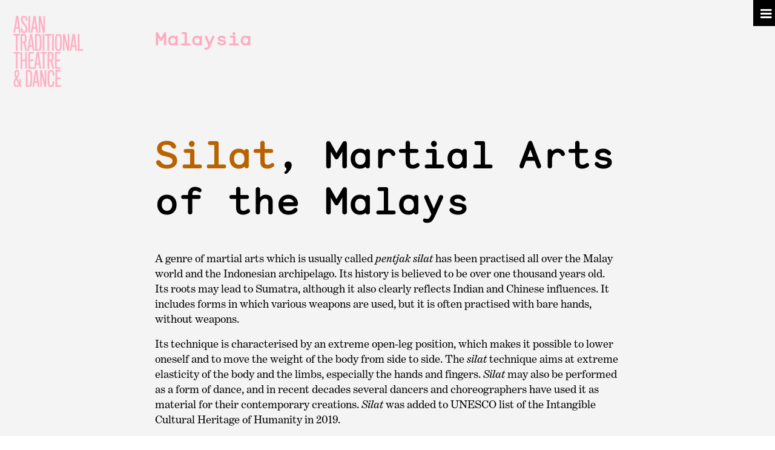

--- FILE ---
content_type: text/html; charset=UTF-8
request_url: https://disco.teak.fi/asia/pentjak-silat-martial-arts-of-the-malays/
body_size: 18794
content:
<!DOCTYPE html>
<html lang="en-GB">
<head>
<meta http-equiv="Content-Type" content="text/html; charset=UTF-8" />

<!-- Site Crafted Using Teak DISCO Theme v2.0 - WordPress - HTML5 - www.PageLines.com -->


<!-- Start >> Meta Tags and Inline Scripts -->
<title>Silat, Martial Arts of the Malays &#8211; Asian Traditional Theatre &amp; Dance</title>
<meta name='robots' content='max-image-preview:large' />
<link rel='dns-prefetch' href='//maps.googleapis.com' />
<link rel='dns-prefetch' href='//s.w.org' />
<link rel="alternate" type="application/rss+xml" title="Asian Traditional Theatre &amp; Dance &raquo; Feed" href="https://disco.teak.fi/asia/feed/" />
<link rel="alternate" type="application/rss+xml" title="Asian Traditional Theatre &amp; Dance &raquo; Comments Feed" href="https://disco.teak.fi/asia/comments/feed/" />
		<script type="text/javascript">
			window._wpemojiSettings = {"baseUrl":"https:\/\/s.w.org\/images\/core\/emoji\/13.1.0\/72x72\/","ext":".png","svgUrl":"https:\/\/s.w.org\/images\/core\/emoji\/13.1.0\/svg\/","svgExt":".svg","source":{"concatemoji":"https:\/\/disco.teak.fi\/asia\/wp-includes\/js\/wp-emoji-release.min.js?ver=5.8.12"}};
			!function(e,a,t){var n,r,o,i=a.createElement("canvas"),p=i.getContext&&i.getContext("2d");function s(e,t){var a=String.fromCharCode;p.clearRect(0,0,i.width,i.height),p.fillText(a.apply(this,e),0,0);e=i.toDataURL();return p.clearRect(0,0,i.width,i.height),p.fillText(a.apply(this,t),0,0),e===i.toDataURL()}function c(e){var t=a.createElement("script");t.src=e,t.defer=t.type="text/javascript",a.getElementsByTagName("head")[0].appendChild(t)}for(o=Array("flag","emoji"),t.supports={everything:!0,everythingExceptFlag:!0},r=0;r<o.length;r++)t.supports[o[r]]=function(e){if(!p||!p.fillText)return!1;switch(p.textBaseline="top",p.font="600 32px Arial",e){case"flag":return s([127987,65039,8205,9895,65039],[127987,65039,8203,9895,65039])?!1:!s([55356,56826,55356,56819],[55356,56826,8203,55356,56819])&&!s([55356,57332,56128,56423,56128,56418,56128,56421,56128,56430,56128,56423,56128,56447],[55356,57332,8203,56128,56423,8203,56128,56418,8203,56128,56421,8203,56128,56430,8203,56128,56423,8203,56128,56447]);case"emoji":return!s([10084,65039,8205,55357,56613],[10084,65039,8203,55357,56613])}return!1}(o[r]),t.supports.everything=t.supports.everything&&t.supports[o[r]],"flag"!==o[r]&&(t.supports.everythingExceptFlag=t.supports.everythingExceptFlag&&t.supports[o[r]]);t.supports.everythingExceptFlag=t.supports.everythingExceptFlag&&!t.supports.flag,t.DOMReady=!1,t.readyCallback=function(){t.DOMReady=!0},t.supports.everything||(n=function(){t.readyCallback()},a.addEventListener?(a.addEventListener("DOMContentLoaded",n,!1),e.addEventListener("load",n,!1)):(e.attachEvent("onload",n),a.attachEvent("onreadystatechange",function(){"complete"===a.readyState&&t.readyCallback()})),(n=t.source||{}).concatemoji?c(n.concatemoji):n.wpemoji&&n.twemoji&&(c(n.twemoji),c(n.wpemoji)))}(window,document,window._wpemojiSettings);
		</script>
		
<!-- Styles -->
<style type="text/css">
img.wp-smiley,
img.emoji {
	display: inline !important;
	border: none !important;
	box-shadow: none !important;
	height: 1em !important;
	width: 1em !important;
	margin: 0 .07em !important;
	vertical-align: -0.1em !important;
	background: none !important;
	padding: 0 !important;
}
</style>
	<link rel='stylesheet' id='la-icon-maneger-style-css'  href='https://disco.teak.fi/asia/wp-content/uploads/la_icon_sets/style.min.css?ver=5.8.12' type='text/css' media='all' />
<link rel='stylesheet' id='wp-block-library-css'  href='https://disco.teak.fi/asia/wp-includes/css/dist/block-library/style.min.css?ver=5.8.12' type='text/css' media='all' />
<link rel='stylesheet' id='sf_styles-css'  href='https://disco.teak.fi/asia/wp-content/plugins/superfly-menu/css/public.min.css?ver=5.8.12' type='text/css' media='all' />
<link rel='stylesheet' id='google-maps-builder-plugin-styles-css'  href='https://disco.teak.fi/asia/wp-content/plugins/google-maps-builder/vendor/wordimpress/maps-builder-core/assets/css/google-maps-builder.min.css?ver=2.1.2' type='text/css' media='all' />
<link rel='stylesheet' id='google-maps-builder-map-icons-css'  href='https://disco.teak.fi/asia/wp-content/plugins/google-maps-builder/vendor/wordimpress/maps-builder-core/includes/libraries/map-icons/css/map-icons.css?ver=2.1.2' type='text/css' media='all' />
<link rel='stylesheet' id='pagelines-less-core-css'  href='https://disco.teak.fi/asia/wp-content/uploads/pagelines/compiled-css-core-1766272762.css' type='text/css' media='all' />
<link rel='stylesheet' id='pagelines-less-sections-css'  href='https://disco.teak.fi/asia/wp-content/uploads/pagelines/compiled-css-sections-1766272762.css' type='text/css' media='all' />
<link rel='stylesheet' id='slb_core-css'  href='https://disco.teak.fi/asia/wp-content/plugins/simple-lightbox/client/css/app.css?ver=2.9.4' type='text/css' media='all' />
<link rel='stylesheet' id='master_font_import-css'  href='//fonts.googleapis.com/css?family=Open+Sans%3A400%2C300%2C600%2C800%7CSource+Sans+Pro%3A400%2C600%2C700%2C900&#038;ver=ad967f' type='text/css' media='all' />
<link rel='stylesheet' id='DMS-theme-css'  href='https://disco.teak.fi/asia/wp-content/themes/teak-disco-asia-theme/style.css?ver=221-011284931' type='text/css' media='all' />

<!-- Scripts -->
<script type='text/javascript' src='https://disco.teak.fi/asia/wp-content/plugins/superfly-menu/includes/vendor/looks_awesome/icon_manager/js/md5.js?ver=1.0,0' id='la-icon-manager-md5-js'></script>
<script type='text/javascript' src='https://disco.teak.fi/asia/wp-content/plugins/superfly-menu/includes/vendor/looks_awesome/icon_manager/js/util.js?ver=1.0,0' id='la-icon-manager-util-js'></script>
<script type='text/javascript' src='https://disco.teak.fi/asia/wp-includes/js/jquery/jquery.min.js?ver=3.6.0' id='jquery-core-js'></script>
<script type='text/javascript' src='https://disco.teak.fi/asia/wp-includes/js/jquery/jquery-migrate.min.js?ver=3.3.2' id='jquery-migrate-js'></script>
<script type='text/javascript' id='sf_main-js-extra'>
/* <![CDATA[ */
var SF_Opts = {"social":[],"search":"show","blur":"","fade":"no","test_mode":"","hide_def":"","mob_nav":"","sidebar_style":"side","sidebar_behaviour":"slide","alt_menu":"","sidebar_pos":"right","width_panel_1":"320","width_panel_2":"250","width_panel_3":"250","width_panel_4":"200","base_color":"#000","opening_type":"hover","sub_type":"yes","sub_opening_type":"hover","label":"metro","label_top":"0px","label_size":"36px","label_vis":"visible","item_padding":"15","bg":"","path":"https:\/\/disco.teak.fi\/asia\/wp-content\/plugins\/superfly-menu\/img\/","menu":"{\"38\":{\"term_id\":38,\"name\":\"Main-menu\",\"loc\":{\"pages\":{\"2\":1,\"1951\":1,\"1953\":1,\"1955\":1,\"1957\":1,\"1959\":1,\"1961\":1,\"1964\":1,\"1966\":1,\"1968\":1,\"1970\":1,\"1972\":1,\"1974\":1},\"cposts\":{},\"cats\":{\"1\":1,\"2\":1,\"3\":1,\"4\":1,\"5\":1,\"6\":1,\"7\":1,\"8\":1,\"9\":1,\"10\":1,\"11\":1,\"12\":1,\"13\":1,\"14\":1,\"15\":1,\"31\":1},\"taxes\":{},\"langs\":{\"fi\":1,\"en\":1},\"wp_pages\":{\"front\":1,\"home\":1,\"archive\":1,\"single\":1,\"forbidden\":1,\"search\":1},\"ids\":[\"\"]}}}","togglers":"","subMenuSupport":"yes","subMenuSelector":"sub-menu, children","activeClassSelector":"current-menu-item","allowedTags":"DIV, NAV, UL, OL, LI, A, P, H1, H2, H3, H4, SPAN","menuData":[],"siteBase":"https:\/\/disco.teak.fi\/asia","plugin_ver":"4.5.5"};
/* ]]> */
</script>
<script type='text/javascript' src='https://disco.teak.fi/asia/wp-content/plugins/superfly-menu/js/public.min.js?ver=4.5.5' id='sf_main-js'></script>
<script type='text/javascript' src='https://maps.googleapis.com/maps/api/js?v=3.exp&#038;libraries=places&#038;key=AIzaSyAz565OBjHq5A_XWUfMBkiUDc6ixvZOJRk&#038;ver=5.8.12' id='google-maps-builder-gmaps-js'></script>
<link rel="shortcut icon" href="https://disco.teak.fi/asia/wp-content/themes/teak-disco-asia-theme/pix/favicon.png" type="image/x-icon" />
<link rel="apple-touch-icon" href="https://disco.teak.fi/asia/wp-content/themes/teak-disco-asia-theme/pix/touch.png" />
<link rel="profile" href="http://gmpg.org/xfn/11" />
<meta name="viewport" content="width=device-width, initial-scale=1, maximum-scale=1" />
<meta property='pl-share-title' content='<em>Silat</em>, Martial Arts of the Malays' />
<meta property='pl-share-url' content='https://disco.teak.fi/asia/pentjak-silat-martial-arts-of-the-malays/' />
<meta property='pl-share-desc' content='A genre of martial arts which is usually called pentjak silat has been practised all [...]' />
<meta property='pl-share-img' content='https://disco.teak.fi/asia/wp-content/uploads/2017/10/pentjak.jpg' />
<link rel="https://api.w.org/" href="https://disco.teak.fi/asia/wp-json/" /><link rel="alternate" type="application/json" href="https://disco.teak.fi/asia/wp-json/wp/v2/posts/120" /><link rel="EditURI" type="application/rsd+xml" title="RSD" href="https://disco.teak.fi/asia/xmlrpc.php?rsd" />
<link rel="wlwmanifest" type="application/wlwmanifest+xml" href="https://disco.teak.fi/asia/wp-includes/wlwmanifest.xml" /> 
<meta name="generator" content="WordPress 5.8.12" />
<link rel="canonical" href="https://disco.teak.fi/asia/pentjak-silat-martial-arts-of-the-malays/" />
<link rel='shortlink' href='https://disco.teak.fi/asia/?p=120' />
<link rel="alternate" type="application/json+oembed" href="https://disco.teak.fi/asia/wp-json/oembed/1.0/embed?url=https%3A%2F%2Fdisco.teak.fi%2Fasia%2Fpentjak-silat-martial-arts-of-the-malays%2F" />
<link rel="alternate" type="text/xml+oembed" href="https://disco.teak.fi/asia/wp-json/oembed/1.0/embed?url=https%3A%2F%2Fdisco.teak.fi%2Fasia%2Fpentjak-silat-martial-arts-of-the-malays%2F&#038;format=xml" />
<script>
    var SFM_is_mobile = (function () {
        var n = navigator.userAgent;
        var reg = new RegExp('Android\s([0-9\.]*)')
        var match = n.toLowerCase().match(reg);
        var android =  match ? parseFloat(match[1]) : false;
        if (android && android < 3.6) return

        return n.match(/Android|BlackBerry|IEMobile|iPhone|iPad|iPod|Opera Mini/i)
    })();

	var SFM_skew_disabled = (function($){
		var window_width = $(window).width();
		var sfm_width = 320;
		if(sfm_width * 2 >= window_width){
			return true;
		}
		return false;
	})(jQuery);

    (function(){
        var mob_bar = '';
        var pos = 'right';
        var iconbar = '';
        var classes = SFM_is_mobile ? (mob_bar ? 'sfm-mobile sfm-mob-nav' : 'sfm-mobile'): 'sfm-no-mobile';
        classes += ' sfm-pos-' + pos;
        classes += iconbar ? ' sfm-bar' : '';
		classes += SFM_skew_disabled ? ' sfm-skew-disabled' : '';
        document.getElementsByTagName('html')[0].className = document.getElementsByTagName('html')[0].className + ' ' + classes;
    })()
</script>
<style id="superfly-dynamic-styles">
	@font-face {
		font-family: 'sfm-icomoon';
		src:url('https://disco.teak.fi/asia/wp-content/plugins/superfly-menu/img/fonts/icomoon.eot?wehgh4');
		src: url('https://disco.teak.fi/asia/wp-content/plugins/superfly-menu/img/fonts/icomoon.svg?wehgh4#icomoon') format('svg'),
		url('https://disco.teak.fi/asia/wp-content/plugins/superfly-menu/img/fonts/icomoon.eot?#iefixwehgh4') format('embedded-opentype'),
		url('https://disco.teak.fi/asia/wp-content/plugins/superfly-menu/img/fonts/icomoon.woff?wehgh4') format('woff'),
		url('https://disco.teak.fi/asia/wp-content/plugins/superfly-menu/img/fonts/icomoon.ttf?wehgh4') format('truetype');
		font-weight: normal;
		font-style: normal;
	}
	#sfm-sidebar.sfm-vertical-nav .sfm-has-child-menu .sfm-sm-indicator i:after {
		content: '\e610';
		-webkit-transition: all 0.3s cubic-bezier(0.215, 0.061, 0.355, 1);
		-moz-transition: all 0.3s cubic-bezier(0.215, 0.061, 0.355, 1);
		-o-transition: all 0.3s cubic-bezier(0.215, 0.061, 0.355, 1);
		transition: all 0.3s cubic-bezier(0.215, 0.061, 0.355, 1);
		-webkit-backface-visibility: hidden;
		display: inline-block;
	}

    .sfm-navicon, .sfm-navicon:after, .sfm-navicon:before, .sfm-sidebar-close:before, .sfm-sidebar-close:after {
       height: 1px !important;
    }
    .sfm-label-square .sfm-navicon-button, .sfm-label-rsquare .sfm-navicon-button, .sfm-label-circle .sfm-navicon-button {
        border-width: 1px !important;
    }

    .sfm-vertical-nav .sfm-submenu-visible > a .sfm-sm-indicator i:after {
		-webkit-transform: rotate(180deg);
		-moz-transform: rotate(180deg);
		-ms-transform: rotate(180deg);
		-o-transform: rotate(180deg);
		transform: rotate(180deg);
	}

	#sfm-mob-navbar .sfm-navicon-button:after {
		/*width: 30px;*/
	}

	.sfm-pos-right .sfm-vertical-nav .sfm-has-child-menu > a:before {
		display: none;
	}

	#sfm-sidebar.sfm-vertical-nav .sfm-menu .sfm-sm-indicator {
		background: rgba(255,255,255,0.085);
	}

	.sfm-pos-right #sfm-sidebar.sfm-vertical-nav .sfm-menu li a {
		/*padding-left: 10px !important;*/
	}

	.sfm-pos-right #sfm-sidebar.sfm-vertical-nav .sfm-sm-indicator {
		left: auto;
		right: 0;
	}



.sfm-mobile #sfm-sidebar.sfm-compact-header .sfm-logo img {
	max-height: 75px;
}

#sfm-sidebar.sfm-compact .sfm-nav {
	min-height: 50vh;
	height: auto;
	max-height: none;
	margin-top: 0px;
}

#sfm-sidebar.sfm-compact-footer .sfm-social {
	margin-top: 30px;
	margin-bottom: 10px;
	position: relative;
}

#sfm-sidebar.sfm-compact .sfm-sidebar-bg {
	min-height: 150%;
}

#sfm-sidebar.sfm-compact  input[type=search] {
	font-size: 16px;
}
/*}*/

#sfm-sidebar .sfm-sidebar-bg, #sfm-sidebar .sfm-social {
	background-color: #000 !important;
}


#sfm-sidebar, .sfm-sidebar-bg, #sfm-sidebar .sfm-nav, #sfm-sidebar .sfm-logo, #sfm-sidebar .sfm-social, .sfm-style-toolbar .sfm-copy {
	width: 320px;
}
#sfm-sidebar:not(.sfm-iconbar) .sfm-menu li > a span{
	max-width: calc(320px - 80px);}
#sfm-sidebar .sfm-social {
	background-color: transparent !important;
}

    


	#sfm-sidebar .sfm-menu li a,
#sfm-sidebar .sfm-chapter,
#sfm-sidebar .widget-area,
.sfm-search-form input {
	padding-left: 28px !important;
}


#sfm-sidebar.sfm-compact  .sfm-social li {
	text-align: left;
}

#sfm-sidebar.sfm-compact  .sfm-social:before {
	right: auto;
	left: auto;
left: 10%;
}


#sfm-sidebar:after {
	display: none !important;
}





#sfm-sidebar,
.sfm-pos-right .sfm-sidebar-slide.sfm-body-pushed #sfm-mob-navbar {
	-webkit-transform: translate(-320px,0);
	-moz-transform: translate(-320px,0);
	-ms-transform: translate(-320px,0);
	-o-transform: translate(-320px,0);
	transform: translate(-320px,0);
	-webkit-transform: translate3d(-320px,0,0);
	-moz-transform: translate3d(-320px,0,0);
	-ms-transform: translate3d(-320px,0,0);
	-o-transform: translate3d(-320px,0,0);
	transform: translate3d(-320px,0,0);
}

.sfm-pos-right #sfm-sidebar, .sfm-sidebar-slide.sfm-body-pushed #sfm-mob-navbar {
	-webkit-transform: translate(320px,0);
	-moz-transform: translate(320px,0);
	-ms-transform: translate(320px,0);
	-o-transform: translate(320px,0);
	transform: translate(320px,0);
	-webkit-transform: translate3d(320px,0,0);
	-moz-transform: translate3d(320px,0,0);
	-ms-transform: translate3d(320px,0,0);
	-o-transform: translate3d(320px,0,0);
	transform: translate3d(320px,0,0);
}

.sfm-pos-left #sfm-sidebar .sfm-view-level-1 {
	left: 320px;
	width: 250px;
	-webkit-transform: translate(-250px,0);
	-moz-transform: translate(-250px,0);
	-ms-transform: translate(-250px,0);
	-o-transform: translate(-250px,0);
	transform: translate(-250px,0);
	-webkit-transform: translate3d(-250px,0,0);
	-moz-transform: translate3d(-250px,0,0);
	-ms-transform: translate3d(-250px,0,0);
	-o-transform: translate3d(-250px,0,0);
	transform: translate3d(-250px,0,0);
}

.sfm-pos-right #sfm-sidebar .sfm-view-level-1 {
	left: auto;
	right: 320px;
	width: 250px;
	-webkit-transform: translate(250px,0);
	-moz-transform: translate(250px,0);
	-ms-transform: translate(250px,0);
	-o-transform: translate(250px,0);
	transform: translate(250px,0);
	-webkit-transform: translate3d(250px,0,0);
	-moz-transform: translate3d(250px,0,0);
	-ms-transform: translate3d(250px,0,0);
	-o-transform: translate3d(250px,0,0);
	transform: translate3d(250px,0,0);
}

.sfm-pos-left #sfm-sidebar .sfm-view-level-2 {
	left: 570px;
	width: 250px;
	-webkit-transform: translate(-820px,0);
	-moz-transform: translate(-820px,0);
	-ms-transform: translate(-820px,0);
	-o-transform: translate(-820px,0);
	transform: translate(-820px,0);
	-webkit-transform: translate3d(-820px,0,0);
	-moz-transform: translate3d(-820px,0,0);
	-ms-transform: translate3d(-820px,0,0);
	-o-transform: translate3d(-820px,0,0);
	transform: translate3d(-820px,0,0);
}

.sfm-pos-right #sfm-sidebar .sfm-view-level-2
{
	left: auto;
	right: 570px;
	width: 250px;
	-webkit-transform: translate(820px,0);
	-moz-transform: translate(820px,0);
	-ms-transform: translate(820px,0);
	-o-transform: translate(820px,0);
	transform: translate(820px,0);
	-webkit-transform: translate3d(820px,0,0);
	-moz-transform: translate3d(820px,0,0);
	-ms-transform: translate3d(820px,0,0);
	-o-transform: translate3d(820px,0,0);
	transform: translate3d(820px,0,0);
}

.sfm-pos-left #sfm-sidebar .sfm-view-level-3 {
	left: 820px;
	width: 200px;
	-webkit-transform: translate(-820px,0);
	-moz-transform: translate(-820px,0);
	-ms-transform: translate(-820px,0);
	-o-transform: translate(-820px,0);
	transform: translate(-820px,0);
	-webkit-transform: translate3d(-820px,0,0);
	-moz-transform: translate3d(-820px,0,0);
	-ms-transform: translate3d(-820px,0,0);
	-o-transform: translate3d(-820px,0,0);
	transform: translate3d(-820px,0,0);
}

.sfm-pos-right #sfm-sidebar .sfm-view-level-3 {
	left: auto;
	right: 820px;
	width: 200px;
	-webkit-transform: translate(820px,0);
	-moz-transform: translate(820px,0);
	-ms-transform: translate(820px,0);
	-o-transform: translate(820px,0);
	transform: translate(820px,0);
	-webkit-transform: translate3d(820px,0,0);
	-moz-transform: translate3d(820px,0,0);
	-ms-transform: translate3d(820px,0,0);
	-o-transform: translate3d(820px,0,0);
	transform: translate3d(820px,0,0);
}

.sfm-view-pushed-1 #sfm-sidebar .sfm-view-level-2 {
	-webkit-transform: translate(-250px,0);
	-moz-transform: translate(-250px,0);
	-ms-transform: translate(-250px,0);
	-o-transform: translate(-250px,0);
	transform: translate(-250px,0);
	-webkit-transform: translate3d(-250px,0,0);
	-moz-transform: translate3d(-250px,0,0);
	-ms-transform: translate3d(-250px,0,0);
	-o-transform: translate3d(-250px,0,0);
	transform: translate3d(-250px,0,0);
}

.sfm-pos-right .sfm-view-pushed-1 #sfm-sidebar .sfm-view-level-2 {
	-webkit-transform: translate(250px,0);
	-moz-transform: translate(250px,0);
	-ms-transform: translate(250px,0);
	-o-transform: translate(250px,0);
	transform: translate(250px,0);
	-webkit-transform: translate3d(250px,0,0);
	-moz-transform: translate3d(250px,0,0);
	-ms-transform: translate3d(250px,0,0);
	-o-transform: translate3d(250px,0,0);
	transform: translate3d(250px,0,0);
}

.sfm-view-pushed-2 #sfm-sidebar .sfm-view-level-3 {
	-webkit-transform: translate(-200px,0);
	-moz-transform: translate(-200px,0);
	-ms-transform: translate(-200px,0);
	-o-transform: translate(-200px,0);
	transform: translate(-200px,0);
	-webkit-transform: translate3d(-200px,0,0);
	-moz-transform: translate3d(-200px,0,0);
	-ms-transform: translate3d(-200px,0,0);
	-o-transform: translate3d(-200px,0,0);
	transform: translate3d(-200px,0,0);
}

.sfm-pos-right .sfm-view-pushed-2 #sfm-sidebar .sfm-view-level-3 {
	-webkit-transform: translate(200px,0);
	-moz-transform: translate(200px,0);
	-ms-transform: translate(200px,0);
	-o-transform: translate(200px,0);
	transform: translate(200px,0);
	-webkit-transform: translate3d(200px,0,0);
	-moz-transform: translate3d(200px,0,0);
	-ms-transform: translate3d(200px,0,0);
	-o-transform: translate3d(200px,0,0);
	transform: translate3d(200px,0,0);
}

#sfm-sidebar .sfm-view-level-1, #sfm-sidebar ul.sfm-menu-level-1 {
	background: #B96300;
}


#sfm-sidebar .sfm-menu a img{
	max-width: 40px;
	max-height: 40px;
}
#sfm-sidebar .sfm-menu .la_icon{
	font-size: 40px;
	min-width: 40px;
	min-height: 40px;
}

#sfm-sidebar li.sfm-active-class > a {
	background: #B96300;
}

#sfm-sidebar .sfm-view-level-2, #sfm-sidebar ul.sfm-menu-level-2 {
	background: #36939e;
}

#sfm-sidebar .sfm-view-level-3, #sfm-sidebar ul.sfm-menu-level-3 {
	background: #9e466b;
}

#sfm-sidebar .sfm-menu-level-0 li, #sfm-sidebar .sfm-menu-level-0 li a, .sfm-title h3 {
	color: #fff;
}

#sfm-sidebar .sfm-menu li a, #sfm-sidebar .sfm-chapter, #sfm-sidebar .sfm-search-form {
	padding: 15px 0;
	text-transform: capitalize;
}

#sfm-sidebar .sfm-search-form span {
	top: 17px;
}

#sfm-sidebar {
	font-family: inherit;
}

#sfm-sidebar .sfm-sm-indicator {
	line-height: 16px;
}

#sfm-sidebar .sfm-search-form input {
	font-size: 16px;
}

#sfm-sidebar .sfm-menu li a, #sfm-sidebar .sfm-menu .sfm-chapter {
	font-family: inherit;
	font-weight: normal;
	font-size: 16px;
	text-align: left;
	-moz-font-smoothing: antialiased;
	-webkit-font-smoothing: antialiased;
	font-smoothing: antialiased;
	text-rendering: optimizeLegibility;
}
#sfm-sidebar .sfm-widget,
#sfm-sidebar .widget-area{
	text-align: left;
}
#sfm-sidebar .sfm-menu .sfm-chapter {
	font-size: 15px;
	margin-top: 15px;
}
#sfm-sidebar .sfm-menu .sfm-chapter div{
	font-family: inherit;
	font-size: 15px;
}
.sfm-rollback a {
	font-family: inherit;
}
#sfm-sidebar .sfm-menu .la_icon{
	color: #777;
}

#sfm-sidebar .sfm-menu-level-0 li .sfm-sm-indicator i,#sfm-sidebar .sfm-menu-level-0 .sfm-sl, .sfm-title h2, .sfm-social:after {
	color: #fff;
}#sfm-sidebar .sfm-menu-level-1 li .sfm-sm-indicator i,#sfm-sidebar .sfm-menu-level-1 .sfm-sl {
	 color: #FFF;
 }#sfm-sidebar .sfm-menu-level-2 li .sfm-sm-indicator i,#sfm-sidebar .sfm-menu-level-2 .sfm-sl {
	  color: #FFF;
  }#sfm-sidebar .sfm-menu-level-3 li .sfm-sm-indicator i,#sfm-sidebar .sfm-menu-level-3 .sfm-sl {
	   color: #FFF;
   }
    .sfm-menu-level-0 .sfm-chapter {
        color: #00FFB8 !important;
    }    .sfm-menu-level-1 .sfm-chapter {
        color: #FFFFFF !important;
    }    .sfm-menu-level-2 .sfm-chapter {
        color: #FFFFFF !important;
    }    .sfm-menu-level-3 .sfm-chapter {
        color: #FFFFFF !important;
    }
#sfm-sidebar .sfm-view-level-1 li a,
#sfm-sidebar .sfm-menu-level-1 li a{
	color: #ffffff;
	border-color: #ffffff;
}

#sfm-sidebar:after {
	background-color: #000;
}

#sfm-sidebar .sfm-view-level-2 li a,
#sfm-sidebar .sfm-menu-level-2 li a{
	color: #ffffff;
	border-color: #ffffff;
}

#sfm-sidebar .sfm-view-level-3 li a,
#sfm-sidebar .sfm-menu-level-3 li a {
	color: #ffffff;
	border-color: #ffffff;
}

.sfm-navicon-button {
	top: 0px;
}

.sfm-mobile .sfm-navicon-button {
	top: 0px;
}

	
.sfm-navicon-button {
	right: 0px !important;
}
.sfm-mobile .sfm-navicon-button {
	right: inherit;
}
.sfm-no-mobile.sfm-pos-left.sfm-bar body, .sfm-no-mobile.sfm-pos-left.sfm-bar #wpadminbar {
padding-left: 320px !important;
}
.sfm-no-mobile.sfm-pos-right.sfm-bar body, .sfm-no-mobile.sfm-pos-right.sfm-bar #wpadminbar {
padding-right: 320px !important;
}
.sfm-navicon:after,
.sfm-label-text .sfm-navicon:after,
.sfm-label-none .sfm-navicon:after {
	top: -8px;
}
.sfm-navicon:before,
.sfm-label-text .sfm-navicon:before,
.sfm-label-none .sfm-navicon:before {
	top: 8px;
}

.sfm-body-pushed #sfm-overlay, body[class*="sfm-view-pushed"] #sfm-overlay {
	opacity: 0.6;
}
.sfm-body-pushed #sfm-overlay, body[class*="sfm-view-pushed"] #sfm-overlay {
	cursor: url("https://disco.teak.fi/asia/wp-content/plugins/superfly-menu/img/close3.png") 16 16,pointer;
}



#sfm-sidebar .sfm-menu li:after {
	content: '';
	display: block;
	width: 100%;
	box-sizing: border-box;
	position: absolute;
	bottom: 0px;
	left: 0;
	right: 0;
	height: 1px;
	background: rgba(255, 255, 255, 0.075);
	margin: 0 auto;
}

#sfm-sidebar .sfm-menu li:last-child:after {
	display: none;
}


.sfm-style-skew #sfm-sidebar .sfm-social{
	height: auto;
	/*min-height: 75px;*/
}
.sfm-style-skew #sfm-sidebar .sfm-menu-level-0 li:hover,
.sfm-style-skew #sfm-sidebar .sfm-menu-level-0 li a:hover{
	color: #00FFB8;
}
.sfm-theme-top .sfm-sidebar-bg,
.sfm-theme-bottom .sfm-sidebar-bg{
	width: 640px;
}
/* Pos left */
.sfm-theme-top .sfm-sidebar-bg{
	-webkit-transform: translate3d(-320px,0,0) skewX(-20.65deg);
	-moz-transform: translate3d(-320px,0,0) skewX(-20.65deg);
	-ms-transform: translate3d(-320px,0,0) skewX(-20.65deg);
	-o-transform: translate3d(-320px,0,0) skewX(-20.65deg);
	transform: translate3d(-320px,0,0) skewX(-20.65deg);
}
.sfm-theme-bottom .sfm-sidebar-bg{
	-webkit-transform: translate3d(-640px,0,0) skewX(20.65deg);
	-moz-transform: translate3d(-640px,0,0) skewX(20.65deg);
	-ms-transform: translate3d(-640px,0,0) skewX(20.65deg);
	-o-transform: translate3d(-640px,0,0) skewX(20.65deg);
	transform: translate3d(-320px,0,0) skewX(20.65deg);
}
/* Pos right */
.sfm-pos-right .sfm-theme-top .sfm-sidebar-bg{
	-webkit-transform: translate3d(-0px,0,0) skewX(20.65deg);
	-moz-transform: translate3d(-0px,0,0) skewX(20.65deg);
	-ms-transform: translate3d(-0px,0,0) skewX(20.65deg);
	-o-transform: translate3d(-0px,0,0) skewX(20.65deg);
	transform: translate3d(-0px,0,0) skewX(20.65deg);
}
.sfm-pos-right .sfm-theme-bottom .sfm-sidebar-bg{
	-webkit-transform: translate3d(-0px,0,0) skewX(-20.65deg);
	-moz-transform: translate3d(-0px,0,0) skewX(-20.65deg);
	-ms-transform: translate3d(-0px,0,0) skewX(-20.65deg);
	-o-transform: translate3d(-0px,0,0) skewX(-20.65deg);
	transform: translate3d(-0px,0,0) skewX(-20.65deg);
}
.sfm-sidebar-exposed.sfm-theme-top .sfm-sidebar-bg,
.sfm-sidebar-always .sfm-theme-top .sfm-sidebar-bg{
	-webkit-transform: translate3d(-164px,0,0) skewX(-20.65deg);
	-moz-transform: translate3d(-164px,0,0) skewX(-20.65deg);
	-ms-transform: translate3d(-164px,0,0) skewX(-20.65deg);
	-o-transform: translate3d(-164px,0,0) skewX(-20.65deg);
	transform: translate3d(-164px,0,0) skewX(-20.65deg);
}
.sfm-pos-right .sfm-sidebar-exposed.sfm-theme-top .sfm-sidebar-bg,
.sfm-pos-right .sfm-sidebar-always .sfm-theme-top .sfm-sidebar-bg{
	-webkit-transform: translate3d(-320px,0,0) skewX(20.65deg);
	-moz-transform: translate3d(-320px,0,0) skewX(20.65deg);
	-ms-transform: translate3d(-320px,0,0) skewX(20.65deg);
	-o-transform: translate3d(-320px,0,0) skewX(20.65deg);
	transform: translate3d(-160px,0,0) skewX(20.65deg);
}
.sfm-sidebar-exposed.sfm-theme-bottom .sfm-sidebar-bg,
.sfm-sidebar-always .sfm-theme-bottom .sfm-sidebar-bg{
	-webkit-transform: translate3d(0,0,0) skewX(20.65deg);
	-moz-transform: translate3d(0,0,0) skewX(20.65deg);
	-ms-transform: translate3d(0,0,0) skewX(20.65deg);
	-o-transform: translate3d(0,0,0) skewX(20.65deg);
	transform: translate3d(0,0,0) skewX(20.65deg);
}
.sfm-pos-right .sfm-sidebar-exposed.sfm-theme-bottom .sfm-sidebar-bg,
.sfm-pos-right .sfm-sidebar-always .sfm-theme-bottom .sfm-sidebar-bg{
	-webkit-transform: translate3d(-324px,0,0) skewX(-20.65deg);
	-moz-transform: translate3d(-324px,0,0) skewX(-20.65deg);
	-ms-transform: translate3d(-324px,0,0) skewX(-20.65deg);
	-o-transform: translate3d(-324px,0,0) skewX(-20.65deg);
	transform: translate3d(-324px,0,0) skewX(-20.65deg);
}

/* Always visible */
.sfm-sidebar-always.sfm-theme-top .sfm-sidebar-bg{
	-webkit-transform: skewX(-20.65deg);
	-moz-transform: skewX(-20.65deg);
	-ms-transform: skewX(-20.65deg);
	-o-transform: skewX(-20.65deg);
	transform: skewX(-20.65deg);
}
.sfm-pos-right .sfm-sidebar-always.sfm-theme-top .sfm-sidebar-bg{
	-webkit-transform: skewX(20.65deg);
	-moz-transform: skewX(20.65deg);
	-ms-transform: skewX(20.65deg);
	-o-transform: skewX(20.65deg);
	transform: skewX(20.65deg);
}
.sfm-sidebar-always.sfm-theme-bottom .sfm-sidebar-bg{
	-webkit-transform: skewX(-160.65deg);
	-moz-transform: skewX(-160.65deg);
	-ms-transform: skewX(-160.65deg);
	-o-transform: skewX(-160.65deg);
	transform: skewX(-160.65deg);
}
.sfm-pos-right .sfm-sidebar-always.sfm-theme-bottom .sfm-sidebar-bg{
	-webkit-transform: skewX(160.65deg);
	-moz-transform: skewX(160.65deg);
	-ms-transform: skewX(160.65deg);
	-o-transform: skewX(160.65deg);
	transform: skewX(160.65deg);
}

.sfm-navicon,
.sfm-navicon:after,
.sfm-navicon:before,
.sfm-label-metro .sfm-navicon-button,
#sfm-mob-navbar {
	background-color: #000000;
}

.sfm-label-metro .sfm-navicon,
#sfm-mob-navbar .sfm-navicon,
.sfm-label-metro .sfm-navicon:after,
#sfm-mob-navbar .sfm-navicon:after,
.sfm-label-metro .sfm-navicon:before,
#sfm-mob-navbar .sfm-navicon:before  {
	background-color: #ffffff;
}
.sfm-navicon-button .sf_label_icon{
	color: #ffffff;
}

.sfm-label-square .sfm-navicon-button,
.sfm-label-rsquare .sfm-navicon-button,
.sfm-label-circle .sfm-navicon-button {
	color: #000000;
}

.sfm-navicon-button .sf_label_icon{
	width: 36px;
	height: 36px;
	font-size: calc(36px * .6);
}
.sfm-navicon-button .sf_label_icon.la_icon_manager_custom{
	width: 36px;
	height: 36px;
}
.sfm-navicon-button.sf_label_default{
	width: 36px;
	height: 36px;
}

#sfm-sidebar [class*="sfm-icon-"] {
	color: #aaaaaa;
}

#sfm-sidebar .sfm-social li {
	border-color: #aaaaaa;
}

#sfm-sidebar .sfm-social a {
	color: #aaaaaa;
}

#sfm-sidebar .sfm-search-form {
	background-color: rgba(255, 255, 255, 0.05);
}



	#sfm-sidebar li:hover span[class*='fa-'] {
		opacity: 1 !important;
	}
.sfm-navicon, .sfm-navicon:after, .sfm-navicon:before, .sfm-sidebar-close:before, .sfm-sidebar-close:after {
    height: 5px !important;
    border-radius:2px;}

.sfm-menu-item-945 a {
font-size:24px!important;}

.sfm-menu li a, #sfm-sidebar {
font-family:"Monosten C", Courier, monospace; 
font-size-adjust:0.5; 
font-weight:normal; 
font-style:normal;	
line-height: 1.4em;
font-size:16px;
line-height: 20px!important;
text-transform: none!important;
color:#FFF!important;}

.sfm-child-menu li a {
font-size:12px!important;
line-height: 15px!important;}

#sfm-sidebar.sfm-vertical-nav .sfm-has-child-menu .sfm-sm-indicator i:after {
content:"\f078";
font: normal normal normal 14px/1 PageLinesFont;}
#sfm-sidebar .sfm-chapter, .sfm-chapter a {
    padding-left:0!important;}</style>


<script>

    (function (){
        var insertListener = function(event){
            if (event.animationName == "bodyArrived") {
                afterContentArrived();
            }
        }
        var timer, _timer;
        var transition = '';

        if (document.addEventListener && false) {
            document.addEventListener("animationstart", insertListener, false); // standard + firefox
            document.addEventListener("MSAnimationStart", insertListener, false); // IE
            document.addEventListener("webkitAnimationStart", insertListener, false); // Chrome + Safari
        } else {
            timer = setInterval(function(){
                if (document.body) { //
                    clearInterval(timer);
                    afterContentArrived();
                }
            },14);
        }

        function afterContentArrived() {
            clearTimeout(_timer);

            if (window.jQuery) {
                jQuery('body').fadeIn();
                jQuery(document).trigger('sfm_doc_body_arrived');
                window.SFM_EVENT_DISPATCHED = true;
            } else {
                _timer = setTimeout(function(){
                    afterContentArrived();
                },14);
            }
        }
    })()
</script>
<script type='text/javascript'>var SFM_template ="<div class=\"\n        sfm-rollback\n        sfm-color1\n        sfm-theme-none        sfm-label-visible        sfm-label-metro                        \"\n        style=\"\">\n    <div class='sfm-navicon-button x sf_label_custom '><div class=\"la0a686c94398d9aa95125a33c8a31c1b6-bars navicon reorder sf_label_icon\"><\/div>    <\/div>\n<\/div>\n<div id=\"sfm-sidebar\" style=\"opacity:0\" class=\"sfm-theme-none sfm-hl-semi sfm-indicators\">\n    <div class=\"sfm-scroll-wrapper\">\n        <div class=\"sfm-scroll\">\n            <div class=\"sfm-sidebar-close\"><\/div>\n            <div class=\"sfm-logo sfm-no-image\">\n                                                                <div class=\"sfm-title\"><\/div>\n            <\/div>\n            <nav class=\"sfm-nav\">\n                <div class=\"sfm-va-middle\">\n                    <ul id=\"sfm-nav\" class=\"menu\"><li id=\"menu-item-2061\" class=\"menu-item menu-item-type-taxonomy menu-item-object-category menu-item-has-children menu-item-2061\"><a href=\"https:\/\/disco.teak.fi\/asia\/category\/introduction\/\">Introduction<\/a>\n<ul class=\"sub-menu\">\n\t<li id=\"menu-item-2076\" class=\"menu-item menu-item-type-post_type menu-item-object-post menu-item-2076\"><a href=\"https:\/\/disco.teak.fi\/asia\/foreword\/\">Foreword<\/a><\/li>\n\t<li id=\"menu-item-2077\" class=\"menu-item menu-item-type-post_type menu-item-object-post menu-item-2077\"><a href=\"https:\/\/disco.teak.fi\/asia\/introduction\/\">Introduction<\/a><\/li>\n\t<li id=\"menu-item-2078\" class=\"menu-item menu-item-type-post_type menu-item-object-post menu-item-2078\"><a href=\"https:\/\/disco.teak.fi\/asia\/the-origins-of-asian-theatrical-traditions\/\">The Origins of Asian Theatrical Traditions<\/a><\/li>\n\t<li id=\"menu-item-2079\" class=\"menu-item menu-item-type-post_type menu-item-object-post menu-item-2079\"><a href=\"https:\/\/disco.teak.fi\/asia\/many-approaches\/\">Many Approaches<\/a><\/li>\n\t<li id=\"menu-item-2860\" class=\"menu-item menu-item-type-post_type menu-item-object-post menu-item-2860\"><a href=\"https:\/\/disco.teak.fi\/asia\/literature\/\">Literature<\/a><\/li>\n\t<li id=\"menu-item-2859\" class=\"menu-item menu-item-type-post_type menu-item-object-post menu-item-2859\"><a href=\"https:\/\/disco.teak.fi\/asia\/credits\/\">Credits<\/a><\/li>\n<\/ul>\n<\/li>\n<li id=\"menu-item-2080\" class=\"menu-item menu-item-type-taxonomy menu-item-object-category menu-item-has-children menu-item-2080\"><a href=\"https:\/\/disco.teak.fi\/asia\/category\/india\/\">India<\/a>\n<ul class=\"sub-menu\">\n\t<li id=\"menu-item-2081\" class=\"menu-item menu-item-type-post_type menu-item-object-post menu-item-2081\"><a href=\"https:\/\/disco.teak.fi\/asia\/facts-about-india\/\">Facts about India<\/a><\/li>\n\t<li id=\"menu-item-2083\" class=\"menu-item menu-item-type-post_type menu-item-object-post menu-item-2083\"><a href=\"https:\/\/disco.teak.fi\/asia\/the-historical-outline-2\/\">The Historical Outline<\/a><\/li>\n\t<li id=\"menu-item-2084\" class=\"menu-item menu-item-type-post_type menu-item-object-post menu-item-2084\"><a href=\"https:\/\/disco.teak.fi\/asia\/early-literature-and-theatre\/\">Early Literature and Theatre<\/a><\/li>\n\t<li id=\"menu-item-2085\" class=\"menu-item menu-item-type-post_type menu-item-object-post menu-item-2085\"><a href=\"https:\/\/disco.teak.fi\/asia\/bharata-and-his-natyashastra\/\">Bharata and his <div>Natyashastra<\/div><\/a><\/li>\n\t<li id=\"menu-item-2086\" class=\"menu-item menu-item-type-post_type menu-item-object-post menu-item-2086\"><a href=\"https:\/\/disco.teak.fi\/asia\/dance-in-the-visual-arts\/\">Dance in the Visual Arts<\/a><\/li>\n\t<li id=\"menu-item-2087\" class=\"menu-item menu-item-type-post_type menu-item-object-post menu-item-2087\"><a href=\"https:\/\/disco.teak.fi\/asia\/the-drama-proper\/\">The Drama Proper<\/a><\/li>\n\t<li id=\"menu-item-2088\" class=\"menu-item menu-item-type-post_type menu-item-object-post menu-item-2088\"><a href=\"https:\/\/disco.teak.fi\/asia\/sanskrit-dramas\/\">Sanskrit Dramas<\/a><\/li>\n\t<li id=\"menu-item-2089\" class=\"menu-item menu-item-type-post_type menu-item-object-post menu-item-2089\"><a href=\"https:\/\/disco.teak.fi\/asia\/present-day-traditions\/\">Present-day Traditions<\/a><\/li>\n\t<li id=\"menu-item-2090\" class=\"menu-item menu-item-type-post_type menu-item-object-post menu-item-2090\"><a href=\"https:\/\/disco.teak.fi\/asia\/kerala-richness-of-theatrical-traditions\/\">Kerala, Richness of Theatrical Traditions<\/a><\/li>\n\t<li id=\"menu-item-2091\" class=\"menu-item menu-item-type-post_type menu-item-object-post menu-item-2091\"><a href=\"https:\/\/disco.teak.fi\/asia\/teyyam-an-archaic-form-of-ritual-theatre\/\"><div>Teyyam<\/div>, an Archaic Form of Ritual Theatre<\/a><\/li>\n\t<li id=\"menu-item-2092\" class=\"menu-item menu-item-type-post_type menu-item-object-post menu-item-2092\"><a href=\"https:\/\/disco.teak.fi\/asia\/kutiyattam-the-only-surviving-form-of-sanskrit-drama\/\"><div>Kutiyattam<\/div>, The Only Surviving Form of Sanskrit Drama<\/a><\/li>\n\t<li id=\"menu-item-2093\" class=\"menu-item menu-item-type-post_type menu-item-object-post menu-item-2093\"><a href=\"https:\/\/disco.teak.fi\/asia\/nangiarkuttu-the-female-branch-of-kutiyattam\/\"><div>Nangiarkuttu<\/div>, The Female Branch of <div>Kutiyattam<\/div><\/a><\/li>\n\t<li id=\"menu-item-2094\" class=\"menu-item menu-item-type-post_type menu-item-object-post menu-item-2094\"><a href=\"https:\/\/disco.teak.fi\/asia\/krishnanattam-praise-to-lord-krishna\/\"><div>Krishnanattam<\/div>, Praise to Lord Krishna<\/a><\/li>\n\t<li id=\"menu-item-2095\" class=\"menu-item menu-item-type-post_type menu-item-object-post menu-item-2095\"><a href=\"https:\/\/disco.teak.fi\/asia\/kalaripayattu-the-body-as-a-weapon\/\"><div>Kalaripayattu<\/div>, the Body as a Weapon<\/a><\/li>\n\t<li id=\"menu-item-2096\" class=\"menu-item menu-item-type-post_type menu-item-object-post menu-item-2096\"><a href=\"https:\/\/disco.teak.fi\/asia\/kathakali-keralas-grandiose-dance-drama\/\"><div>Kathakali<\/div>, Kerala\u2019s Grandiose Dance-Drama<\/a><\/li>\n\t<li id=\"menu-item-2097\" class=\"menu-item menu-item-type-post_type menu-item-object-post menu-item-2097\"><a href=\"https:\/\/disco.teak.fi\/asia\/pavakathakali-kathakali-as-a-puppet-play\/\"><div>Pavakathakali<\/div>, <div>Kathakali<\/div> as a Puppet Play<\/a><\/li>\n\t<li id=\"menu-item-2098\" class=\"menu-item menu-item-type-post_type menu-item-object-post menu-item-2098\"><a href=\"https:\/\/disco.teak.fi\/asia\/mohiniattam-mohinis-dance\/\"><div>Mohiniattam<\/div>, Mohini\u2019s Dance<\/a><\/li>\n\t<li id=\"menu-item-2099\" class=\"menu-item menu-item-type-post_type menu-item-object-post menu-item-2099\"><a href=\"https:\/\/disco.teak.fi\/asia\/tullal-a-semi-classical-one-man-show\/\"><div>Tullal<\/div>, A Semi-Classical One-Man Show<\/a><\/li>\n\t<li id=\"menu-item-2100\" class=\"menu-item menu-item-type-post_type menu-item-object-post menu-item-2100\"><a href=\"https:\/\/disco.teak.fi\/asia\/kummatti-masked-dance-processions\/\"><div>Kummatti<\/div>, Masked Dance-Processions<\/a><\/li>\n\t<li id=\"menu-item-2101\" class=\"menu-item menu-item-type-post_type menu-item-object-post menu-item-2101\"><a href=\"https:\/\/disco.teak.fi\/asia\/tolpavakoothu-the-ramayana-of-shadows\/\"><div>Tolpavakoothu<\/div>, The <div>Ramayana<\/div> of Shadows<\/a><\/li>\n\t<li id=\"menu-item-2102\" class=\"menu-item menu-item-type-post_type menu-item-object-post menu-item-2102\"><a href=\"https:\/\/disco.teak.fi\/asia\/classical-solo-dances-bharatanatyam-kuchipudi-orissi-and-kathak\/\">Classical Solo Dances, <div>Bharatanatyam<\/div>, <div>Kuchipudi<\/div>, <div>Orissi<\/div>, and <div>Kathak<\/div><\/a><\/li>\n\t<li id=\"menu-item-2103\" class=\"menu-item menu-item-type-post_type menu-item-object-post menu-item-2103\"><a href=\"https:\/\/disco.teak.fi\/asia\/bharatanatyam-the-solo-dance-style-of-tamil-nadu\/\"><div>Bharatanatyam<\/div>, the Solo Dance Style of Tamil Nadu<\/a><\/li>\n\t<li id=\"menu-item-2104\" class=\"menu-item menu-item-type-post_type menu-item-object-post menu-item-2104\"><a href=\"https:\/\/disco.teak.fi\/asia\/orissi-solo-dance-style-of-orissa\/\"><div>Orissi<\/div>, Solo Dance Style of Orissa<\/a><\/li>\n\t<li id=\"menu-item-2105\" class=\"menu-item menu-item-type-post_type menu-item-object-post menu-item-2105\"><a href=\"https:\/\/disco.teak.fi\/asia\/kuchipudi-the-dance-style-of-andhra-pradesh\/\"><div>Kuchipudi<\/div>, The Dance Style of Andhra Pradesh<\/a><\/li>\n\t<li id=\"menu-item-2106\" class=\"menu-item menu-item-type-post_type menu-item-object-post menu-item-2106\"><a href=\"https:\/\/disco.teak.fi\/asia\/kathak-the-indo-persian-dance-style\/\"><div>Kathak<\/div>, The Indo-Persian Dance Style<\/a><\/li>\n\t<li id=\"menu-item-2107\" class=\"menu-item menu-item-type-post_type menu-item-object-post menu-item-2107\"><a href=\"https:\/\/disco.teak.fi\/asia\/raslila-a-devotional-dance-opera\/\"><div>Raslila<\/div>, A Devotional Dance-Opera<\/a><\/li>\n\t<li id=\"menu-item-2108\" class=\"menu-item menu-item-type-post_type menu-item-object-post menu-item-2108\"><a href=\"https:\/\/disco.teak.fi\/asia\/ramlila-events-in-ramas-life\/\"><div>Ramlila<\/div>, Events in Rama\u2019s Life<\/a><\/li>\n\t<li id=\"menu-item-2109\" class=\"menu-item menu-item-type-post_type menu-item-object-post menu-item-2109\"><a href=\"https:\/\/disco.teak.fi\/asia\/folk-theatre\/\">Folk Theatre<\/a><\/li>\n\t<li id=\"menu-item-2110\" class=\"menu-item menu-item-type-post_type menu-item-object-post menu-item-2110\"><a href=\"https:\/\/disco.teak.fi\/asia\/jatra-the-bengali-folk-theatre-of-east-india-and-bangladesh\/\"><div>Jatra<\/div>, The Bengali Folk Theatre of East India and Bangladesh<\/a><\/li>\n\t<li id=\"menu-item-2111\" class=\"menu-item menu-item-type-post_type menu-item-object-post menu-item-2111\"><a href=\"https:\/\/disco.teak.fi\/asia\/therukoothu-the-street-theatre-of-tamilnadu\/\"><div>Therukoothu<\/div>, The Street Theatre of Tamilnadu<\/a><\/li>\n\t<li id=\"menu-item-2112\" class=\"menu-item menu-item-type-post_type menu-item-object-post menu-item-2112\"><a href=\"https:\/\/disco.teak.fi\/asia\/yakshagana-gorgeous-dance-opera-from-karnataka\/\"><div>Yakshagana<\/div>, Gorgeous Dance Opera from Karnataka<\/a><\/li>\n\t<li id=\"menu-item-2113\" class=\"menu-item menu-item-type-post_type menu-item-object-post menu-item-2113\"><a href=\"https:\/\/disco.teak.fi\/asia\/chhau-dances-of-eastern-india-derived-from-martial-arts\/\"><div>Chhau<\/div>, Dances of Eastern India Derived from Martial Arts<\/a><\/li>\n\t<li id=\"menu-item-2114\" class=\"menu-item menu-item-type-post_type menu-item-object-post menu-item-2114\"><a href=\"https:\/\/disco.teak.fi\/asia\/manipuri-dances-the-isolated-dance-tradition-of-northeastern-india\/\"><div>Manipuri Dances<\/div>, the Isolated Dance Tradition of Northeastern India<\/a><\/li>\n\t<li id=\"menu-item-2115\" class=\"menu-item menu-item-type-post_type menu-item-object-post menu-item-2115\"><a href=\"https:\/\/disco.teak.fi\/asia\/storytelling-and-puppet-theatre\/\">Storytelling and Puppet Theatre<\/a><\/li>\n\t<li id=\"menu-item-2116\" class=\"menu-item menu-item-type-post_type menu-item-object-post menu-item-2116\"><a href=\"https:\/\/disco.teak.fi\/asia\/the-arrival-of-western-spoken-drama\/\">The Arrival of Western Spoken Drama<\/a><\/li>\n\t<li id=\"menu-item-2117\" class=\"menu-item menu-item-type-post_type menu-item-object-post menu-item-2117\"><a href=\"https:\/\/disco.teak.fi\/asia\/the-birth-of-the-indian-film-industry\/\">The Birth of the Indian Film Industry<\/a><\/li>\n\t<li id=\"menu-item-2118\" class=\"menu-item menu-item-type-post_type menu-item-object-post menu-item-2118\"><a href=\"https:\/\/disco.teak.fi\/asia\/rabindranath-tagore\/\">Rabindranath Tagore<\/a><\/li>\n\t<li id=\"menu-item-2119\" class=\"menu-item menu-item-type-post_type menu-item-object-post menu-item-2119\"><a href=\"https:\/\/disco.teak.fi\/asia\/rukmini-devi-the-revival-of-southern-classical-dance\/\">Rukmini Devi, the Revival of Southern Classical Dance<\/a><\/li>\n\t<li id=\"menu-item-2120\" class=\"menu-item menu-item-type-post_type menu-item-object-post menu-item-2120\"><a href=\"https:\/\/disco.teak.fi\/asia\/balasarasawati-and-the-guru-institution\/\">Balasarasawati and the Guru Institution<\/a><\/li>\n\t<li id=\"menu-item-2121\" class=\"menu-item menu-item-type-post_type menu-item-object-post menu-item-2121\"><a href=\"https:\/\/disco.teak.fi\/asia\/uday-shankar-the-father-of-modern-indian-dance\/\">Uday Shankar, the Father of Modern Indian Dance<\/a><\/li>\n\t<li id=\"menu-item-2122\" class=\"menu-item menu-item-type-post_type menu-item-object-post menu-item-2122\"><a href=\"https:\/\/disco.teak.fi\/asia\/ram-gopal-indian-dance-for-westerners\/\">Ram Gopal, Indian Dance for Westerners<\/a><\/li>\n\t<li id=\"menu-item-2123\" class=\"menu-item menu-item-type-post_type menu-item-object-post menu-item-2123\"><a href=\"https:\/\/disco.teak.fi\/asia\/new-trends\/\">New Trends<\/a><\/li>\n<\/ul>\n<\/li>\n<li id=\"menu-item-2124\" class=\"menu-item menu-item-type-taxonomy menu-item-object-category menu-item-has-children menu-item-2124\"><a href=\"https:\/\/disco.teak.fi\/asia\/category\/sri-lanka\/\">Sri Lanka<\/a>\n<ul class=\"sub-menu\">\n\t<li id=\"menu-item-2125\" class=\"menu-item menu-item-type-post_type menu-item-object-post menu-item-2125\"><a href=\"https:\/\/disco.teak.fi\/asia\/facts-about-sri-lanka\/\">Facts about Sri Lanka<\/a><\/li>\n\t<li id=\"menu-item-2126\" class=\"menu-item menu-item-type-post_type menu-item-object-post menu-item-2126\"><a href=\"https:\/\/disco.teak.fi\/asia\/early-literary-and-visual-evidence\/\">Early Literary and Visual Evidence<\/a><\/li>\n\t<li id=\"menu-item-2127\" class=\"menu-item menu-item-type-post_type menu-item-object-post menu-item-2127\"><a href=\"https:\/\/disco.teak.fi\/asia\/present-traditions\/\">Present Traditions<\/a><\/li>\n\t<li id=\"menu-item-3586\" class=\"menu-item menu-item-type-post_type menu-item-object-post menu-item-3586\"><a href=\"https:\/\/disco.teak.fi\/asia\/mask-performances-the-yaktovil-and-the-sanni-yakuma\/\">Mask Performances, the <div>Yaktovil<\/div> and the <div>Sanni Yakuma<\/div><\/a><\/li>\n\t<li id=\"menu-item-3587\" class=\"menu-item menu-item-type-post_type menu-item-object-post menu-item-3587\"><a href=\"https:\/\/disco.teak.fi\/asia\/the-kolam-a-folk-drama\/\">The <div>Kolam<\/div>, a Folk Drama<\/a><\/li>\n\t<li id=\"menu-item-2130\" class=\"menu-item menu-item-type-post_type menu-item-object-post menu-item-2130\"><a href=\"https:\/\/disco.teak.fi\/asia\/the-kandyan-dances\/\">The <div>Kandyan Dances<\/div><\/a><\/li>\n\t<li id=\"menu-item-2131\" class=\"menu-item menu-item-type-post_type menu-item-object-post menu-item-2131\"><a href=\"https:\/\/disco.teak.fi\/asia\/rukada-the-marionette-theatre\/\"><div>Rukada<\/div>, the Marionette Theatre<\/a><\/li>\n\t<li id=\"menu-item-2134\" class=\"menu-item menu-item-type-post_type menu-item-object-post menu-item-2134\"><a href=\"https:\/\/disco.teak.fi\/asia\/the-twentieth-century-sri-lanka\/\">The Twentieth Century<\/a><\/li>\n<\/ul>\n<\/li>\n<li id=\"menu-item-2135\" class=\"menu-item menu-item-type-taxonomy menu-item-object-category menu-item-has-children menu-item-2135\"><a href=\"https:\/\/disco.teak.fi\/asia\/category\/myanmar\/\">Myanmar<\/a>\n<ul class=\"sub-menu\">\n\t<li id=\"menu-item-2136\" class=\"menu-item menu-item-type-post_type menu-item-object-post menu-item-2136\"><a href=\"https:\/\/disco.teak.fi\/asia\/facts-about-myanmar-formerly-burma\/\">Facts about Myanmar (formerly Burma)<\/a><\/li>\n\t<li id=\"menu-item-2137\" class=\"menu-item menu-item-type-post_type menu-item-object-post menu-item-2137\"><a href=\"https:\/\/disco.teak.fi\/asia\/early-traditions\/\">Early Traditions<\/a><\/li>\n\t<li id=\"menu-item-2138\" class=\"menu-item menu-item-type-post_type menu-item-object-post menu-item-2138\"><a href=\"https:\/\/disco.teak.fi\/asia\/nat-pwe-spirit-rituals\/\"><div>Nat Pwe<\/div>, Spirit Rituals<\/a><\/li>\n\t<li id=\"menu-item-2139\" class=\"menu-item menu-item-type-post_type menu-item-object-post menu-item-2139\"><a href=\"https:\/\/disco.teak.fi\/asia\/nibhatkin-and-the-ordination-of-the-monks\/\"><div>Nibhatkin<\/div> and the Ordination of the Monks<\/a><\/li>\n\t<li id=\"menu-item-2140\" class=\"menu-item menu-item-type-post_type menu-item-object-post menu-item-2140\"><a href=\"https:\/\/disco.teak.fi\/asia\/burmese-dance\/\">Burmese Dance<\/a><\/li>\n\t<li id=\"menu-item-2141\" class=\"menu-item menu-item-type-post_type menu-item-object-post menu-item-2141\"><a href=\"https:\/\/disco.teak.fi\/asia\/yokhte-pwe-burmese-marionette-theatre\/\"><div>Yokhte Pwe<\/div>, Burmese Marionette Theatre<\/a><\/li>\n\t<li id=\"menu-item-2142\" class=\"menu-item menu-item-type-post_type menu-item-object-post menu-item-2142\"><a href=\"https:\/\/disco.teak.fi\/asia\/zat-pwe-the-burmese-dance-drama\/\"><div>Zat Pwe<\/div>, The Burmese Dance-Drama<\/a><\/li>\n\t<li id=\"menu-item-2147\" class=\"menu-item menu-item-type-post_type menu-item-object-post menu-item-2147\"><a href=\"https:\/\/disco.teak.fi\/asia\/the-twentieth-century-myanmar\/\">The Twentieth Century<\/a><\/li>\n<\/ul>\n<\/li>\n<li id=\"menu-item-2148\" class=\"menu-item menu-item-type-taxonomy menu-item-object-category menu-item-has-children menu-item-2148\"><a href=\"https:\/\/disco.teak.fi\/asia\/category\/thailand\/\">Thailand<\/a>\n<ul class=\"sub-menu\">\n\t<li id=\"menu-item-2149\" class=\"menu-item menu-item-type-post_type menu-item-object-post menu-item-2149\"><a href=\"https:\/\/disco.teak.fi\/asia\/facts-about-thailand\/\">Facts about Thailand<\/a><\/li>\n\t<li id=\"menu-item-2150\" class=\"menu-item menu-item-type-post_type menu-item-object-post menu-item-2150\"><a href=\"https:\/\/disco.teak.fi\/asia\/early-periods\/\">Early Periods<\/a><\/li>\n\t<li id=\"menu-item-2151\" class=\"menu-item menu-item-type-post_type menu-item-object-post menu-item-2151\"><a href=\"https:\/\/disco.teak.fi\/asia\/nang-yai-theatre-of-the-large-shadow-figures\/\"><div>Nang Yai<\/div>, Theatre of the Large Shadow Figures<\/a><\/li>\n\t<li id=\"menu-item-2152\" class=\"menu-item menu-item-type-post_type menu-item-object-post menu-item-2152\"><a href=\"https:\/\/disco.teak.fi\/asia\/khon-the-masked-pantomime\/\"><div>Khon<\/div>, \u201cThe Masked Pantomime\u201d<\/a><\/li>\n\t<li id=\"menu-item-2153\" class=\"menu-item menu-item-type-post_type menu-item-object-post menu-item-2153\"><a href=\"https:\/\/disco.teak.fi\/asia\/lakhon-forms-of-dance-drama\/\"><div>Lakhon<\/div>, Forms of Dance-Drama<\/a><\/li>\n\t<li id=\"menu-item-2154\" class=\"menu-item menu-item-type-post_type menu-item-object-post menu-item-2154\"><a href=\"https:\/\/disco.teak.fi\/asia\/the-wai-kru-ceremony\/\">The <div>Wai Kru<\/div> Ceremony<\/a><\/li>\n\t<li id=\"menu-item-2155\" class=\"menu-item menu-item-type-post_type menu-item-object-post menu-item-2155\"><a href=\"https:\/\/disco.teak.fi\/asia\/nora-archaic-dance-drama\/\"><div>Nora<\/div>, Archaic Dance-Drama<\/a><\/li>\n\t<li id=\"menu-item-2156\" class=\"menu-item menu-item-type-post_type menu-item-object-post menu-item-2156\"><a href=\"https:\/\/disco.teak.fi\/asia\/forms-of-puppet-theatre-nang-talung-and-variants-of-hun\/\">Forms of Puppet Theatre, <div>Nang Talung<\/div> and Variants of <div>Hun<\/div><\/a><\/li>\n\t<li id=\"menu-item-2157\" class=\"menu-item menu-item-type-post_type menu-item-object-post menu-item-2157\"><a href=\"https:\/\/disco.teak.fi\/asia\/likay-folk-operetta\/\"><div>Likay<\/div> \u201cFolk Operetta\u201d<\/a><\/li>\n\t<li id=\"menu-item-2158\" class=\"menu-item menu-item-type-post_type menu-item-object-post menu-item-2158\"><a href=\"https:\/\/disco.teak.fi\/asia\/the-twentieth-century-thailand\/\">The Twentieth Century<\/a><\/li>\n<\/ul>\n<\/li>\n<li id=\"menu-item-2159\" class=\"menu-item menu-item-type-taxonomy menu-item-object-category menu-item-has-children menu-item-2159\"><a href=\"https:\/\/disco.teak.fi\/asia\/category\/laos\/\">Laos<\/a>\n<ul class=\"sub-menu\">\n\t<li id=\"menu-item-2160\" class=\"menu-item menu-item-type-post_type menu-item-object-post menu-item-2160\"><a href=\"https:\/\/disco.teak.fi\/asia\/facts-about-laos\/\">Facts about Laos<\/a><\/li>\n\t<li id=\"menu-item-2161\" class=\"menu-item menu-item-type-post_type menu-item-object-post menu-item-2161\"><a href=\"https:\/\/disco.teak.fi\/asia\/a-stormy-history\/\">A Stormy History<\/a><\/li>\n\t<li id=\"menu-item-2162\" class=\"menu-item menu-item-type-post_type menu-item-object-post menu-item-2162\"><a href=\"https:\/\/disco.teak.fi\/asia\/mohlam-hypnotic-storytelling\/\"><div>Mohlam<\/div>, Hypnotic Storytelling<\/a><\/li>\n\t<li id=\"menu-item-2164\" class=\"menu-item menu-item-type-post_type menu-item-object-post menu-item-2164\"><a href=\"https:\/\/disco.teak.fi\/asia\/phra-lak-phra-lam-the-localised-ramayana\/\"><div>Phra Lak Phra Lam<\/div>, The Localised <div>Ramayana<\/div><\/a><\/li>\n\t<li id=\"menu-item-2163\" class=\"menu-item menu-item-type-post_type menu-item-object-post menu-item-2163\"><a href=\"https:\/\/disco.teak.fi\/asia\/phra-lak-phra-lam-as-a-court-dance-drama\/\"><div>Phra Lak Phra Lam<\/div> as a Court Dance-Drama<\/a><\/li>\n\t<li id=\"menu-item-2165\" class=\"menu-item menu-item-type-post_type menu-item-object-post menu-item-2165\"><a href=\"https:\/\/disco.teak.fi\/asia\/the-royal-ballet-theatre\/\">The Royal Ballet Theatre<\/a><\/li>\n\t<li id=\"menu-item-2166\" class=\"menu-item menu-item-type-post_type menu-item-object-post menu-item-2166\"><a href=\"https:\/\/disco.teak.fi\/asia\/dance\/\">Dance<\/a><\/li>\n\t<li id=\"menu-item-2167\" class=\"menu-item menu-item-type-post_type menu-item-object-post menu-item-2167\"><a href=\"https:\/\/disco.teak.fi\/asia\/puppet-theatre\/\">Puppet Theatre<\/a><\/li>\n<\/ul>\n<\/li>\n<li id=\"menu-item-2168\" class=\"menu-item menu-item-type-taxonomy menu-item-object-category menu-item-has-children menu-item-2168\"><a href=\"https:\/\/disco.teak.fi\/asia\/category\/cambodia\/\">Cambodia<\/a>\n<ul class=\"sub-menu\">\n\t<li id=\"menu-item-2169\" class=\"menu-item menu-item-type-post_type menu-item-object-post menu-item-2169\"><a href=\"https:\/\/disco.teak.fi\/asia\/facts-about-cambodia\/\">Facts about Cambodia<\/a><\/li>\n\t<li id=\"menu-item-2170\" class=\"menu-item menu-item-type-post_type menu-item-object-post menu-item-2170\"><a href=\"https:\/\/disco.teak.fi\/asia\/dance-and-theatre-in-the-civilization-of-angkor\/\">Dance and Theatre in the Civilization of Angkor<\/a><\/li>\n\t<li id=\"menu-item-2171\" class=\"menu-item menu-item-type-post_type menu-item-object-post menu-item-2171\"><a href=\"https:\/\/disco.teak.fi\/asia\/after-angkor\/\">After Angkor<\/a><\/li>\n\t<li id=\"menu-item-2172\" class=\"menu-item menu-item-type-post_type menu-item-object-post menu-item-2172\"><a href=\"https:\/\/disco.teak.fi\/asia\/archaic-ceremonial-performances\/\">Archaic Ceremonial Performances<\/a><\/li>\n\t<li id=\"menu-item-2173\" class=\"menu-item menu-item-type-post_type menu-item-object-post menu-item-2173\"><a href=\"https:\/\/disco.teak.fi\/asia\/shadow-theatre-sbek-thom-and-sbek-touch\/\">Shadow Theatre, <div>Sbek Thom<\/div> and <div>Sbek Touch<\/div><\/a><\/li>\n\t<li id=\"menu-item-2174\" class=\"menu-item menu-item-type-post_type menu-item-object-post menu-item-2174\"><a href=\"https:\/\/disco.teak.fi\/asia\/classical-dance\/\">Classical Dance<\/a><\/li>\n\t<li id=\"menu-item-2175\" class=\"menu-item menu-item-type-post_type menu-item-object-post menu-item-2175\"><a href=\"https:\/\/disco.teak.fi\/asia\/lakhon-khol-2\/\"><div>Lakhon Khol<\/div><\/a><\/li>\n\t<li id=\"menu-item-2176\" class=\"menu-item menu-item-type-post_type menu-item-object-post menu-item-2176\"><a href=\"https:\/\/disco.teak.fi\/asia\/lakhon-bassac-2\/\"><div>Lakhon Bassac<\/div><\/a><\/li>\n\t<li id=\"menu-item-2177\" class=\"menu-item menu-item-type-post_type menu-item-object-post menu-item-2177\"><a href=\"https:\/\/disco.teak.fi\/asia\/the-twentieth-century-cambodia\/\">The Twentieth Century<\/a><\/li>\n<\/ul>\n<\/li>\n<li id=\"menu-item-2178\" class=\"menu-item menu-item-type-taxonomy menu-item-object-category menu-item-has-children menu-item-2178\"><a href=\"https:\/\/disco.teak.fi\/asia\/category\/vietnam\/\">Vietnam<\/a>\n<ul class=\"sub-menu\">\n\t<li id=\"menu-item-2179\" class=\"menu-item menu-item-type-post_type menu-item-object-post menu-item-2179\"><a href=\"https:\/\/disco.teak.fi\/asia\/facts-about-vietnam\/\">Facts about Vietnam<\/a><\/li>\n\t<li id=\"menu-item-2180\" class=\"menu-item menu-item-type-post_type menu-item-object-post menu-item-2180\"><a href=\"https:\/\/disco.teak.fi\/asia\/earliest-sources\/\">Earliest Sources<\/a><\/li>\n\t<li id=\"menu-item-2181\" class=\"menu-item menu-item-type-post_type menu-item-object-post menu-item-2181\"><a href=\"https:\/\/disco.teak.fi\/asia\/the-legacy-of-hue\/\">The Legacy of <div>Hu\u00e9<\/div><\/a><\/li>\n\t<li id=\"menu-item-2182\" class=\"menu-item menu-item-type-post_type menu-item-object-post menu-item-2182\"><a href=\"https:\/\/disco.teak.fi\/asia\/hat-boi-court-opera\/\"><div>Hat Boi<\/div>, Court Opera<\/a><\/li>\n\t<li id=\"menu-item-2183\" class=\"menu-item menu-item-type-post_type menu-item-object-post menu-item-2183\"><a href=\"https:\/\/disco.teak.fi\/asia\/ceremonial-dances\/\">Ceremonial Dances<\/a><\/li>\n\t<li id=\"menu-item-2184\" class=\"menu-item menu-item-type-post_type menu-item-object-post menu-item-2184\"><a href=\"https:\/\/disco.teak.fi\/asia\/hat-cheo-popular-cheo-opera\/\"><div>Hat Cheo<\/div>, Popular <div>Cheo<\/div> Opera<\/a><\/li>\n\t<li id=\"menu-item-2185\" class=\"menu-item menu-item-type-post_type menu-item-object-post menu-item-2185\"><a href=\"https:\/\/disco.teak.fi\/asia\/mua-roi-a-unique-form-of-water-puppetry\/\"><div>Mua Roi<\/div>, A Unique Form of Water Puppetry<\/a><\/li>\n\t<li id=\"menu-item-2186\" class=\"menu-item menu-item-type-post_type menu-item-object-post menu-item-2186\"><a href=\"https:\/\/disco.teak.fi\/asia\/the-twentieth-century-vietnam\/\">The Twentieth Century<\/a><\/li>\n<\/ul>\n<\/li>\n<li id=\"menu-item-2187\" class=\"menu-item menu-item-type-taxonomy menu-item-object-category current-post-ancestor current-menu-ancestor current-menu-parent current-post-parent menu-item-has-children menu-item-2187\"><a href=\"https:\/\/disco.teak.fi\/asia\/category\/malaysia\/\">Malaysia<\/a>\n<ul class=\"sub-menu\">\n\t<li id=\"menu-item-2188\" class=\"menu-item menu-item-type-post_type menu-item-object-post menu-item-2188\"><a href=\"https:\/\/disco.teak.fi\/asia\/facts-about-malaysia\/\">Facts about Malaysia<\/a><\/li>\n\t<li id=\"menu-item-2189\" class=\"menu-item menu-item-type-post_type menu-item-object-post current-menu-item menu-item-2189\"><a href=\"https:\/\/disco.teak.fi\/asia\/pentjak-silat-martial-arts-of-the-malays\/\" aria-current=\"page\"><div>Silat<\/div>, Martial Arts of the Malays<\/a><\/li>\n\t<li id=\"menu-item-2190\" class=\"menu-item menu-item-type-post_type menu-item-object-post menu-item-2190\"><a href=\"https:\/\/disco.teak.fi\/asia\/indigenous-traditions-main-puteri-and-mak-yong\/\">Indigenous Traditions: <div>Main Puteri<\/div> and <div>Mak Yong<\/div><\/a><\/li>\n\t<li id=\"menu-item-2191\" class=\"menu-item menu-item-type-post_type menu-item-object-post menu-item-2191\"><a href=\"https:\/\/disco.teak.fi\/asia\/art-of-the-courts-of-the-sultans-disappearing-treasures\/\">Art of the Courts of the Sultans: Disappearing Treasures<\/a><\/li>\n\t<li id=\"menu-item-2192\" class=\"menu-item menu-item-type-post_type menu-item-object-post menu-item-2192\"><a href=\"https:\/\/disco.teak.fi\/asia\/indian-influenced-forms-wayang-and-nora\/\">Indian-influenced Forms: <div>Wayang<\/div> and <div>Nora<\/div><\/a><\/li>\n\t<li id=\"menu-item-2193\" class=\"menu-item menu-item-type-post_type menu-item-object-post menu-item-2193\"><a href=\"https:\/\/disco.teak.fi\/asia\/bangsawan-international-popular-theatre\/\"><div>Bangsawan<\/div>, International Popular Theatre<\/a><\/li>\n\t<li id=\"menu-item-2194\" class=\"menu-item menu-item-type-post_type menu-item-object-post menu-item-2194\"><a href=\"https:\/\/disco.teak.fi\/asia\/chinese-and-indian-heritage\/\">Chinese and Indian Heritage<\/a><\/li>\n\t<li id=\"menu-item-2195\" class=\"menu-item menu-item-type-post_type menu-item-object-post menu-item-2195\"><a href=\"https:\/\/disco.teak.fi\/asia\/the-twentieth-century-malaysia\/\">The Twentieth Century<\/a><\/li>\n<\/ul>\n<\/li>\n<li id=\"menu-item-2196\" class=\"menu-item menu-item-type-taxonomy menu-item-object-category menu-item-has-children menu-item-2196\"><a href=\"https:\/\/disco.teak.fi\/asia\/category\/indonesia\/\">Indonesia<\/a>\n<ul class=\"sub-menu\">\n\t<li id=\"menu-item-2197\" class=\"menu-item menu-item-type-post_type menu-item-object-post menu-item-2197\"><a href=\"https:\/\/disco.teak.fi\/asia\/facts-about-indonesia\/\">Facts about Indonesia<\/a><\/li>\n\t<li id=\"menu-item-2198\" class=\"menu-item menu-item-type-post_type menu-item-object-post menu-item-2198\"><a href=\"https:\/\/disco.teak.fi\/asia\/java-indonesias-central-island\/\">Java, Indonesia\u2019s Central Island<\/a><\/li>\n\t<li id=\"menu-item-2208\" class=\"menu-item menu-item-type-post_type menu-item-object-post menu-item-2208\"><a href=\"https:\/\/disco.teak.fi\/asia\/wayang-the-world-of-shadows-and-puppets\/\"><div>Wayang<\/div>, The World of Shadows and Puppets<\/a><\/li>\n\t<li id=\"menu-item-2200\" class=\"menu-item menu-item-type-post_type menu-item-object-post menu-item-2200\"><a href=\"https:\/\/disco.teak.fi\/asia\/central-javanese-court-dances\/\">Central Javanese Court Dances<\/a><\/li>\n\t<li id=\"menu-item-2201\" class=\"menu-item menu-item-type-post_type menu-item-object-post menu-item-2201\"><a href=\"https:\/\/disco.teak.fi\/asia\/topeng-mask-theatre\/\"><div>Topeng<\/div>, Mask Theatre<\/a><\/li>\n\t<li id=\"menu-item-2203\" class=\"menu-item menu-item-type-post_type menu-item-object-post menu-item-2203\"><a href=\"https:\/\/disco.teak.fi\/asia\/wayang-wong-the-court-dance-drama\/\"><div>Wayang Wong<\/div>, The Court Dance-Drama<\/a><\/li>\n\t<li id=\"menu-item-2204\" class=\"menu-item menu-item-type-post_type menu-item-object-post menu-item-2204\"><a href=\"https:\/\/disco.teak.fi\/asia\/the-twentieth-century-java\/\">The Twentieth Century<\/a><\/li>\n\t<li id=\"menu-item-2206\" class=\"menu-item menu-item-type-post_type menu-item-object-post menu-item-2206\"><a href=\"https:\/\/disco.teak.fi\/asia\/the-island-of-bali\/\">The Island of Bali<\/a><\/li>\n\t<li id=\"menu-item-2207\" class=\"menu-item menu-item-type-post_type menu-item-object-post menu-item-2207\"><a href=\"https:\/\/disco.teak.fi\/asia\/ritual-and-trance-performances\/\">Ritual and Trance Performances<\/a><\/li>\n\t<li id=\"menu-item-2199\" class=\"menu-item menu-item-type-post_type menu-item-object-post menu-item-2199\"><a href=\"https:\/\/disco.teak.fi\/asia\/wayang-kulit-and-gambuh-the-east-javanese-heritage\/\"><div>Wayang Kulit<\/div> and <div>Gambuh<\/div>, The East Javanese Heritage<\/a><\/li>\n\t<li id=\"menu-item-2202\" class=\"menu-item menu-item-type-post_type menu-item-object-post menu-item-2202\"><a href=\"https:\/\/disco.teak.fi\/asia\/wayang-wong-and-topeng-forms-of-mask-theatre\/\"><div>Wayang Wong<\/div> and <div>Topeng<\/div>, Forms of Mask Theatre<\/a><\/li>\n\t<li id=\"menu-item-2209\" class=\"menu-item menu-item-type-post_type menu-item-object-post menu-item-2209\"><a href=\"https:\/\/disco.teak.fi\/asia\/legong-dance-of-the-maidens\/\"><div>Legong<\/div>, Dance of the Maidens<\/a><\/li>\n\t<li id=\"menu-item-2210\" class=\"menu-item menu-item-type-post_type menu-item-object-post menu-item-2210\"><a href=\"https:\/\/disco.teak.fi\/asia\/barong-rangda-and-calonarang\/\"><div>Barong<\/div>, <div>Rangda<\/div>, and <div>Calonarang<\/div><\/a><\/li>\n\t<li id=\"menu-item-2205\" class=\"menu-item menu-item-type-post_type menu-item-object-post menu-item-2205\"><a href=\"https:\/\/disco.teak.fi\/asia\/the-twentieth-century-bali\/\">The Twentieth Century<\/a><\/li>\n<\/ul>\n<\/li>\n<li id=\"menu-item-2211\" class=\"menu-item menu-item-type-taxonomy menu-item-object-category menu-item-has-children menu-item-2211\"><a href=\"https:\/\/disco.teak.fi\/asia\/category\/china\/\">China<\/a>\n<ul class=\"sub-menu\">\n\t<li id=\"menu-item-2212\" class=\"menu-item menu-item-type-post_type menu-item-object-post menu-item-2212\"><a href=\"https:\/\/disco.teak.fi\/asia\/facts-about-china\/\">Facts about China<\/a><\/li>\n\t<li id=\"menu-item-2213\" class=\"menu-item menu-item-type-post_type menu-item-object-post menu-item-2213\"><a href=\"https:\/\/disco.teak.fi\/asia\/the-early-history-of-chinese-theatre\/\">The Early History of Chinese Theatre<\/a><\/li>\n\t<li id=\"menu-item-2214\" class=\"menu-item menu-item-type-post_type menu-item-object-post menu-item-2214\"><a href=\"https:\/\/disco.teak.fi\/asia\/the-tang-dynasty-618-907\/\">The Tang Dynasty (618\u2013907)<\/a><\/li>\n\t<li id=\"menu-item-2215\" class=\"menu-item menu-item-type-post_type menu-item-object-post menu-item-2215\"><a href=\"https:\/\/disco.teak.fi\/asia\/the-song-dynasty-960-1279\/\">The Song Dynasty (960\u20131279)<\/a><\/li>\n\t<li id=\"menu-item-2216\" class=\"menu-item menu-item-type-post_type menu-item-object-post menu-item-2216\"><a href=\"https:\/\/disco.teak.fi\/asia\/the-yuan-dynasty-1279-1369\/\">The Yuan Dynasty (1279\u20131369)<\/a><\/li>\n\t<li id=\"menu-item-2217\" class=\"menu-item menu-item-type-post_type menu-item-object-post menu-item-2217\"><a href=\"https:\/\/disco.teak.fi\/asia\/the-ming-dynasty-1368-1644\/\">The Ming Dynasty (1368\u20131644)<\/a><\/li>\n\t<li id=\"menu-item-2218\" class=\"menu-item menu-item-type-post_type menu-item-object-post menu-item-2218\"><a href=\"https:\/\/disco.teak.fi\/asia\/regional-operas\/\">Regional Operas<\/a><\/li>\n\t<li id=\"menu-item-2219\" class=\"menu-item menu-item-type-post_type menu-item-object-post menu-item-2219\"><a href=\"https:\/\/disco.teak.fi\/asia\/theatre-of-the-capital-or-the-peking-opera\/\">\u201cTheatre of the Capital\u201d or the Peking Opera<\/a><\/li>\n\t<li id=\"menu-item-2220\" class=\"menu-item menu-item-type-post_type menu-item-object-post menu-item-2220\"><a href=\"https:\/\/disco.teak.fi\/asia\/chinese-theatre-and-dance-in-the-20th-century\/\">Chinese Theatre and Dance in the 20th Century<\/a><\/li>\n\t<li id=\"menu-item-2221\" class=\"menu-item menu-item-type-post_type menu-item-object-post menu-item-2221\"><a href=\"https:\/\/disco.teak.fi\/asia\/the-cultural-revolution\/\">The Cultural Revolution<\/a><\/li>\n\t<li id=\"menu-item-2222\" class=\"menu-item menu-item-type-post_type menu-item-object-post menu-item-2222\"><a href=\"https:\/\/disco.teak.fi\/asia\/after-the-cultural-revolution\/\">After the Cultural Revolution<\/a><\/li>\n\t<li id=\"menu-item-2223\" class=\"menu-item menu-item-type-post_type menu-item-object-post menu-item-2223\"><a href=\"https:\/\/disco.teak.fi\/asia\/shadow-and-puppet-theatre\/\">Shadow and Puppet Theatre<\/a><\/li>\n<\/ul>\n<\/li>\n<li id=\"menu-item-2224\" class=\"menu-item menu-item-type-taxonomy menu-item-object-category menu-item-has-children menu-item-2224\"><a href=\"https:\/\/disco.teak.fi\/asia\/category\/korea\/\">Korea<\/a>\n<ul class=\"sub-menu\">\n\t<li id=\"menu-item-2225\" class=\"menu-item menu-item-type-post_type menu-item-object-post menu-item-2225\"><a href=\"https:\/\/disco.teak.fi\/asia\/facts-about-korea\/\">Facts about Korea<\/a><\/li>\n\t<li id=\"menu-item-2226\" class=\"menu-item menu-item-type-post_type menu-item-object-post menu-item-2226\"><a href=\"https:\/\/disco.teak.fi\/asia\/the-historical-outline\/\">The Historical Outline<\/a><\/li>\n\t<li id=\"menu-item-2228\" class=\"menu-item menu-item-type-post_type menu-item-object-post menu-item-2228\"><a href=\"https:\/\/disco.teak.fi\/asia\/layers-of-korean-culture\/\">Layers of Korean Culture<\/a><\/li>\n\t<li id=\"menu-item-2229\" class=\"menu-item menu-item-type-post_type menu-item-object-post menu-item-2229\"><a href=\"https:\/\/disco.teak.fi\/asia\/korean-shamanism-the-origins-of-indigenous-culture\/\">Korean Shamanism, The Origins of Indigenous Culture<\/a><\/li>\n\t<li id=\"menu-item-2230\" class=\"menu-item menu-item-type-post_type menu-item-object-post menu-item-2230\"><a href=\"https:\/\/disco.teak.fi\/asia\/korean-dance\/\">Korean Dance<\/a><\/li>\n\t<li id=\"menu-item-2231\" class=\"menu-item menu-item-type-post_type menu-item-object-post menu-item-2231\"><a href=\"https:\/\/disco.teak.fi\/asia\/shamanistic-dance-purposeful-ecstasy\/\">Shamanistic Dance, Purposeful Ecstasy<\/a><\/li>\n\t<li id=\"menu-item-2232\" class=\"menu-item menu-item-type-post_type menu-item-object-post menu-item-2232\"><a href=\"https:\/\/disco.teak.fi\/asia\/other-ritual-dances-solemn-ceremonies\/\">Other Ritual Dances, Solemn Ceremonies<\/a><\/li>\n\t<li id=\"menu-item-2233\" class=\"menu-item menu-item-type-post_type menu-item-object-post menu-item-2233\"><a href=\"https:\/\/disco.teak.fi\/asia\/court-dances-restrained-elegance\/\">Court Dances, Restrained Elegance<\/a><\/li>\n\t<li id=\"menu-item-2234\" class=\"menu-item menu-item-type-post_type menu-item-object-post menu-item-2234\"><a href=\"https:\/\/disco.teak.fi\/asia\/the-dances-of-the-professional-entertainers-the-early-art-dances\/\">The Dances of the Professional Entertainers, The Early \u201cArt\u201d Dances<\/a><\/li>\n\t<li id=\"menu-item-2235\" class=\"menu-item menu-item-type-post_type menu-item-object-post menu-item-2235\"><a href=\"https:\/\/disco.teak.fi\/asia\/mask-theatre-satirical-folk-dances\/\"><div>Talchum<\/div>, Mask Theatre and Satirical Folk Dances<\/a><\/li>\n\t<li id=\"menu-item-2236\" class=\"menu-item menu-item-type-post_type menu-item-object-post menu-item-2236\"><a href=\"https:\/\/disco.teak.fi\/asia\/phansori-the-art-of-storytelling\/\"><div>Pansori<\/div>, the Art of Storytelling<\/a><\/li>\n\t<li id=\"menu-item-2237\" class=\"menu-item menu-item-type-post_type menu-item-object-post menu-item-2237\"><a href=\"https:\/\/disco.teak.fi\/asia\/changguk-korean-opera\/\"><div>Changguk<\/div>, Korean \u201cOpera\u201d<\/a><\/li>\n\t<li id=\"menu-item-2238\" class=\"menu-item menu-item-type-post_type menu-item-object-post menu-item-2238\"><a href=\"https:\/\/disco.teak.fi\/asia\/south-korean-theatre-and-dance-in-the-twentieth-century\/\">South Korean Theatre and Dance in the 20th Century<\/a><\/li>\n\t<li id=\"menu-item-2239\" class=\"menu-item menu-item-type-post_type menu-item-object-post menu-item-2239\"><a href=\"https:\/\/disco.teak.fi\/asia\/north-korea\/\">North Korea<\/a><\/li>\n<\/ul>\n<\/li>\n<li id=\"menu-item-2240\" class=\"menu-item menu-item-type-taxonomy menu-item-object-category menu-item-has-children menu-item-2240\"><a href=\"https:\/\/disco.teak.fi\/asia\/category\/japan\/\">Japan<\/a>\n<ul class=\"sub-menu\">\n\t<li id=\"menu-item-2241\" class=\"menu-item menu-item-type-post_type menu-item-object-post menu-item-2241\"><a href=\"https:\/\/disco.teak.fi\/asia\/facts-about-japan\/\">Facts about Japan<\/a><\/li>\n\t<li id=\"menu-item-2242\" class=\"menu-item menu-item-type-post_type menu-item-object-post menu-item-2242\"><a href=\"https:\/\/disco.teak.fi\/asia\/dance-and-theatre-in-the-history-of-japan\/\">Dance and Theatre in the History of Japan<\/a><\/li>\n\t<li id=\"menu-item-2243\" class=\"menu-item menu-item-type-post_type menu-item-object-post menu-item-2243\"><a href=\"https:\/\/disco.teak.fi\/asia\/kagura-sacred-shinto-dances\/\"><div>Kagura<\/div>, Sacred Shinto Dances<\/a><\/li>\n\t<li id=\"menu-item-2244\" class=\"menu-item menu-item-type-post_type menu-item-object-post menu-item-2244\"><a href=\"https:\/\/disco.teak.fi\/asia\/gigaku-buddhist-mask-theatre\/\"><div>Gigaku<\/div>, Buddhist Mask Theatre<\/a><\/li>\n\t<li id=\"menu-item-2245\" class=\"menu-item menu-item-type-post_type menu-item-object-post menu-item-2245\"><a href=\"https:\/\/disco.teak.fi\/asia\/bugaku-ceremonial-dances\/\"><div>Bugaku<\/div>, Ceremonial Dances<\/a><\/li>\n\t<li id=\"menu-item-2246\" class=\"menu-item menu-item-type-post_type menu-item-object-post menu-item-2246\"><a href=\"https:\/\/disco.teak.fi\/asia\/noh-crystallised-aesthetics\/\"><div>Noh<\/div>, Crystallised Aesthetics<\/a><\/li>\n\t<li id=\"menu-item-2247\" class=\"menu-item menu-item-type-post_type menu-item-object-post menu-item-2247\"><a href=\"https:\/\/disco.teak.fi\/asia\/kyogen-farces-about-human-life\/\"><div>Kyogen<\/div>, Farces about Human Life<\/a><\/li>\n\t<li id=\"menu-item-2248\" class=\"menu-item menu-item-type-post_type menu-item-object-post menu-item-2248\"><a href=\"https:\/\/disco.teak.fi\/asia\/bunraku-an-exceptional-symbiosis-of-puppetry-storytelling-and-music\/\"><div>Bunraku<\/div>, an Exceptional Symbiosis of Puppetry, Storytelling and Music<\/a><\/li>\n\t<li id=\"menu-item-2249\" class=\"menu-item menu-item-type-post_type menu-item-object-post menu-item-2249\"><a href=\"https:\/\/disco.teak.fi\/asia\/kabuki-theatre-as-spectacle\/\"><div>Kabuki<\/div>, Theatre as Spectacle<\/a><\/li>\n\t<li id=\"menu-item-2251\" class=\"menu-item menu-item-type-post_type menu-item-object-post menu-item-2251\"><a href=\"https:\/\/disco.teak.fi\/asia\/the-twentieth-century-japan\/\">The Twentieth Century<\/a><\/li>\n\t<li id=\"menu-item-2250\" class=\"menu-item menu-item-type-post_type menu-item-object-post menu-item-2250\"><a href=\"https:\/\/disco.teak.fi\/asia\/butoh\/\"><div>Butoh<\/div><\/a><\/li>\n<\/ul>\n<\/li>\n<li id=\"menu-item-3079\" class=\"menu-item menu-item-type-post_type menu-item-object-post menu-item-3079\"><a href=\"https:\/\/disco.teak.fi\/asia\/cultural-exchanges\/\">Cultural Exchanges<\/a><\/li>\n<li id=\"menu-item-2252\" class=\"menu-item menu-item-type-taxonomy menu-item-object-category menu-item-has-children menu-item-2252\"><a href=\"https:\/\/disco.teak.fi\/asia\/category\/synopses\/\">Synopses<\/a>\n<ul class=\"sub-menu\">\n\t<li id=\"menu-item-2253\" class=\"menu-item menu-item-type-post_type menu-item-object-post menu-item-2253\"><a href=\"https:\/\/disco.teak.fi\/asia\/white-haired-girl\/\"><em>White-Haired Girl<\/em><\/a><\/li>\n\t<li id=\"menu-item-2254\" class=\"menu-item menu-item-type-post_type menu-item-object-post menu-item-2254\"><a href=\"https:\/\/disco.teak.fi\/asia\/red-lantern\/\"><div>Red Lantern<\/div><\/a><\/li>\n\t<li id=\"menu-item-2255\" class=\"menu-item menu-item-type-post_type menu-item-object-post menu-item-2255\"><a href=\"https:\/\/disco.teak.fi\/asia\/tales-of-the-silk-road\/\"><div>Tales of the Silk Road<\/div><\/a><\/li>\n\t<li id=\"menu-item-2256\" class=\"menu-item menu-item-type-post_type menu-item-object-post menu-item-2256\"><a href=\"https:\/\/disco.teak.fi\/asia\/snow-in-midsummer\/\"><div>Snow in Midsummer<\/div><\/a><\/li>\n\t<li id=\"menu-item-2257\" class=\"menu-item menu-item-type-post_type menu-item-object-post menu-item-2257\"><a href=\"https:\/\/disco.teak.fi\/asia\/the-floating-lady\/\"><div>The Floating Lady<\/div><\/a><\/li>\n\t<li id=\"menu-item-2258\" class=\"menu-item menu-item-type-post_type menu-item-object-post menu-item-2258\"><a href=\"https:\/\/disco.teak.fi\/asia\/sang-thong\/\"><div>Sang Thong<\/div><\/a><\/li>\n\t<li id=\"menu-item-2259\" class=\"menu-item menu-item-type-post_type menu-item-object-post menu-item-2259\"><a href=\"https:\/\/disco.teak.fi\/asia\/paduma\/\"><div>Paduma<\/div><\/a><\/li>\n\t<li id=\"menu-item-2260\" class=\"menu-item menu-item-type-post_type menu-item-object-post menu-item-2260\"><a href=\"https:\/\/disco.teak.fi\/asia\/the-water-seller\/\"><div>The Water Seller<\/div><\/a><\/li>\n\t<li id=\"menu-item-2261\" class=\"menu-item menu-item-type-post_type menu-item-object-post menu-item-2261\"><a href=\"https:\/\/disco.teak.fi\/asia\/the-panji-story\/\"><div>The Panji Story<\/div><\/a><\/li>\n\t<li id=\"menu-item-2262\" class=\"menu-item menu-item-type-post_type menu-item-object-post menu-item-2262\"><a href=\"https:\/\/disco.teak.fi\/asia\/arjuna-vivaha\/\"><div>Arjuna Vivaha<\/div><\/a><\/li>\n\t<li id=\"menu-item-2263\" class=\"menu-item menu-item-type-post_type menu-item-object-post menu-item-2263\"><a href=\"https:\/\/disco.teak.fi\/asia\/the-mahabharata\/\">The <div>Mahabharata<\/div><\/a><\/li>\n\t<li id=\"menu-item-2264\" class=\"menu-item menu-item-type-post_type menu-item-object-post menu-item-2264\"><a href=\"https:\/\/disco.teak.fi\/asia\/the-ramayana\/\">The <div>Ramayana<\/div><\/a><\/li>\n\t<li id=\"menu-item-2265\" class=\"menu-item menu-item-type-post_type menu-item-object-post menu-item-2265\"><a href=\"https:\/\/disco.teak.fi\/asia\/shakuntala\/\"><div>Shakuntala<\/div><\/a><\/li>\n\t<li id=\"menu-item-2266\" class=\"menu-item menu-item-type-post_type menu-item-object-post menu-item-2266\"><a href=\"https:\/\/disco.teak.fi\/asia\/the-song-of-hungbu\/\"><div>The Song of Hungbu<\/div><\/a><\/li>\n\t<li id=\"menu-item-2267\" class=\"menu-item menu-item-type-post_type menu-item-object-post menu-item-2267\"><a href=\"https:\/\/disco.teak.fi\/asia\/hagoromo\/\"><div>Hagoromo<\/div><\/a><\/li>\n\t<li id=\"menu-item-2268\" class=\"menu-item menu-item-type-post_type menu-item-object-post menu-item-2268\"><a href=\"https:\/\/disco.teak.fi\/asia\/aoi-no-ue-or-lady-aoi\/\"><div>Aoi no ue<\/div> or <div>Lady Aoi<\/div><\/a><\/li>\n\t<li id=\"menu-item-2269\" class=\"menu-item menu-item-type-post_type menu-item-object-post menu-item-2269\"><a href=\"https:\/\/disco.teak.fi\/asia\/tenko\/\"><div>Tenko<\/div><\/a><\/li>\n\t<li id=\"menu-item-2270\" class=\"menu-item menu-item-type-post_type menu-item-object-post menu-item-2270\"><a href=\"https:\/\/disco.teak.fi\/asia\/boshibari-or-tied-to-a-pole\/\"><div>Boshibari<\/div> or <div>Tied to a Pole<\/div><\/a><\/li>\n\t<li id=\"menu-item-2271\" class=\"menu-item menu-item-type-post_type menu-item-object-post menu-item-2271\"><a href=\"https:\/\/disco.teak.fi\/asia\/sonezaki-shinju-or-love-suicides-at-sonezaki\/\"><div>Sonezaki shinju<\/div> or Love <div>Suicides at Sonezaki<\/div><\/a><\/li>\n\t<li id=\"menu-item-2272\" class=\"menu-item menu-item-type-post_type menu-item-object-post menu-item-2272\"><a href=\"https:\/\/disco.teak.fi\/asia\/sukeroku\/\"><div>Sukeroku<\/div> (1713)<\/a><\/li>\n<\/ul>\n<\/li>\n<li id=\"menu-item-3547\" class=\"menu-item menu-item-type-post_type menu-item-object-post menu-item-3547\"><a href=\"https:\/\/disco.teak.fi\/asia\/literature\/\">Literature<\/a><\/li>\n<\/ul>                    <div class=\"widget-area\"><\/div>\n                <\/div>\n            <\/nav>\n            <ul class=\"sfm-social\"><\/ul>\n                    <\/div>\n    <\/div>\n    <div class=\"sfm-sidebar-bg\"><\/div>\n    <div class=\"sfm-view sfm-view-level-custom\">\n        <span class=\"sfm-close\"><\/span>\n            <\/div>\n<\/div>\n<div id=\"sfm-overlay-wrapper\"><div id=\"sfm-overlay\"><\/div><\/div>"</script><style type="text/css">.recentcomments a{display:inline !important;padding:0 !important;margin:0 !important;}</style>
<!-- On Ready -->
<script> /* <![CDATA[ */
!function ($) {
jQuery(document).ready(function() {
})
}(window.jQuery);
/* ]]> */
</script>

<link rel="stylesheet" href="https://disco.teak.fi/webfonts/monosten.css" type="text/css" />
<link rel="stylesheet" href="https://use.typekit.net/xmt6wra.css">
<style type="text/css" id="pagelines-custom">
  
</style>

</head>

<!-- Start >> HTML Body -->

<body class="post-template-default single single-post postid-120 single-format-standard teak-disco-asia-theme pl-pro-version responsive full_width pl-save-map-on-load template-post display-full">
	
		<div class="pl-mobile-menu">
			
			<form method="get" class="mm-search pl-searcher" onsubmit="this.submit();return false;" action="https://disco.teak.fi/asia/" ><fieldset><span class="btn-search"><i class="icon icon-search"></i></span><input type="text" value="" name="s" class="searchfield" placeholder="Search" /></fieldset></form>				
			<div class="mm-holder">
				
				
				<ul class="mobile-menu primary-menu"><li class="page_item page-item-3082"><a href="https://disco.teak.fi/asia/asian-traditional-theatre-and-dance/">Asian Traditional Theatre and Dance</a></li><li class="page_item page-item-2277"><a href="https://disco.teak.fi/asia/asian-traditional-theatre-dance/">Asian Traditional Theatre &#038; Dance</a></li></ul>				<div class="social-menu">
					
									</div>
			</div>
		</div>
		

<div id="site" class="site-wrap">
		<div  class="boxed-wrap site-translate">
				
		
		<div class="pl-region-wrap">
			<div id="page" class="thepage page-wrap">

								<div class="page-canvas">
					
						<header id="header" class="header pl-region" data-region="header">
		<div class="outline pl-area-container">
			

<!-- PLNextBox | Section Template -->
<section id="pl-nextboxuql89pf" data-object="PLNextBox" data-sid="pl-nextbox" data-clone="uql89pf"  class="pl-area pl-area-sortable area-tag section-navbar    pl-bg-cover section-pl-nextbox" style="  "><div class="pl-area-pad fix"><div class="disco-navbar">
    <a class="disco-branding" href="https://disco.teak.fi/asia">
		<div id="atd"></div>
	</a>
</div>
<script>
jQuery(document).ready(function() {

		var didScroll;
		var lastScrollTop = 0;
		var delta = 5;
		var navbarHeight = jQuery('.section-navbar').outerHeight();

		jQuery(window).scroll(function(event){
		    didScroll = true;
		});

		setInterval(function() {
		    if (didScroll) {
		        hasScrolled();
		        didScroll = false;
		    }
		}, 1);

		function hasScrolled() {
		    var st = jQuery(this).scrollTop();

		    // Make sure they scroll more than delta
		    if(Math.abs(lastScrollTop - st) <= delta)
		        return;


		    // If they scrolled down and are past the navbar, add class .nav-up.
		    // This is necessary so you never see what is "behind" the navbar.

		    if (st > lastScrollTop && st > navbarHeight){

		        // Scroll Down
		        jQuery('.section-navbar').removeClass('nav-down nav-color').addClass('nav-up');

		    } else if (lastScrollTop < navbarHeight){

				//Remove background color if they're within the navbar height
				jQuery('.section-navbar').removeClass( 'nav-color' );

			} else {

		        // Scroll Up
		        if(st + jQuery(window).height() < jQuery(document).height()) {

		            jQuery('.section-navbar').removeClass('nav-up').addClass('nav-down nav-color');

		        }
		    }

		    lastScrollTop = st;
		}

	});

    </script></div></section>		</div>
	</header>

						
					<div id="page-main" class="pl-region custom-template editing-locked" data-custom-template="post" data-template-name="post" data-region="template" >
						<div id="dynamic-content" class="outline template-region-wrap pl-area-container">
							


<!-- Canvas Area | Section Template -->
<section id="pl_areauqsqpj5" data-object="PLSectionArea" data-sid="pl_area" data-clone="uqsqpj5"  class="pl-area pl-area-sortable area-tag section-head-title    pl-bg-cover section-pl_area" style="  "><div class="pl-area-pad fix">	<div class="pl-area-wrap " style="padding-top: 20px; padding-bottom: 20px;">

		<div class="pl-content nested-section-area">
						<div class="pl-inner area-region pl-sortable-area editor-row" style="">
				<div class="row grid-row">

<!-- PLNextBox | Section Template -->
<section id="pl-nextboxu2x0su9" data-object="PLNextBox" data-sid="pl-nextbox" data-clone="u2x0su9"  class="pl-section span12 offset0 head-title-container    pl-bg-cover section-pl-nextbox" style="  "><div class="pl-section-pad fix"><div class="head-title"><a href="https://disco.teak.fi/asia/category/malaysia/">Malaysia</a></div></div></section></div>			</div>
		</div>
	</div>
	</div></section>

<!-- Canvas Area | Section Template -->
<section id="pl_areau9if5g4" data-object="PLSectionArea" data-sid="pl_area" data-clone="u9if5g4"  class="pl-area pl-area-sortable area-tag bodytxt-container    pl-bg-cover section-pl_area" style="  "><div class="pl-area-pad fix">	<div class="pl-area-wrap " style="padding-top: 20px; padding-bottom: 20px;">

		<div class="pl-content nested-section-area">
						<div class="pl-inner area-region pl-sortable-area editor-row" style="">
				<div class="row grid-row">

<!-- PLNextBox | Section Template -->
<section id="pl-nextboxu1d70il" data-object="PLNextBox" data-sid="pl-nextbox" data-clone="u1d70il"  class="pl-section span12 offset0    pl-bg-cover section-pl-nextbox" style="  "><div class="pl-section-pad fix"><h1 class="entry-title zmb"><em>Silat</em>, Martial Arts of the Malays</h1></div></section></div>

<div class="row grid-row">

<!-- PowerLoop Single | Section Template -->
<section id="powerloop-singleu047x4t" data-object="PLPowerLoopSingle" data-sid="powerloop-single" data-clone="u047x4t"  class="pl-section span12 offset0    pl-bg-cover section-powerloop-single" style="  "><div class="pl-section-pad fix"><div class="powerloop-post"><div class=" power-content"><p>A genre of martial arts which is usually called <i>pentjak silat</i> has been practised all over the Malay world and the Indonesian archipelago. Its history is believed to be over one thousand years old. Its roots may lead to Sumatra, although it also clearly reflects Indian and Chinese influences. It includes forms in which various weapons are used, but it is often practised with bare hands, without weapons.</p>
<p>Its technique is characterised by an extreme open-leg position, which makes it possible to lower oneself and to move the weight of the body from side to side. The <i>silat</i> technique aims at extreme elasticity of the body and the limbs, especially the hands and fingers. <i>Silat</i> may also be performed as a form of dance, and in recent decades several dancers and choreographers have used it as material for their contemporary creations. <i>Silat</i> was added to UNESCO list of the Intangible Cultural Heritage of Humanity in 2019.</p>

		<style type="text/css">
			#gallery-1 {
				margin: auto;
			}
			#gallery-1 .gallery-item {
				float: left;
				margin-top: 10px;
				text-align: center;
				width: 20%;
			}
			#gallery-1 img {
				border: 2px solid #cfcfcf;
			}
			#gallery-1 .gallery-caption {
				margin-left: 0;
			}
			/* see gallery_shortcode() in wp-includes/media.php */
		</style>
		<div id='gallery-1' class='gallery galleryid-120 gallery-columns-5 gallery-size-full'><dl class='gallery-item'>
			<dt class='gallery-icon portrait'>
				<a href="https://disco.teak.fi/asia/wp-content/uploads/2017/10/mal01.jpg" data-slb-active="1" data-slb-asset="1099863121" data-slb-internal="0" data-slb-group="slb"><img width="400" height="600" src="https://disco.teak.fi/asia/wp-content/uploads/2017/10/mal01.jpg" class="attachment-full size-full" alt="" loading="lazy" aria-describedby="gallery-1-556" /></a>
			</dt>
				<dd class='wp-caption-text gallery-caption' id='gallery-1-556'>
				<em>Silat</em> performed in Kelantan <span>Jukka O. Miettinen</span>
				</dd></dl>
			<br style='clear: both' />
		</div>

</div>
<span class="tags sc">  <a href="https://disco.teak.fi/asia/tag/martial-arts/" rel="tag">martial arts</a></span> </div></div></section></div>			</div>
		</div>
	</div>
	</div></section>

<!-- Canvas Area | Section Template -->
<section id="pl_areaua9jl59" data-object="PLSectionArea" data-sid="pl_area" data-clone="ua9jl59"  class="pl-area pl-area-sortable area-tag bottom-navi    pl-bg-cover section-pl_area" style="  "><div class="pl-area-pad fix">	<div class="pl-area-wrap " style="padding-top: 20px; padding-bottom: 20px;">

		<div class="pl-content nested-section-area">
						<div class="pl-inner area-region pl-sortable-area editor-row" style="">
				<div class="row grid-row">

<!-- PLNextBox | Section Template -->
<section id="pl-nextboxuu1z6k1" data-object="PLNextBox" data-sid="pl-nextbox" data-clone="uu1z6k1"  class="pl-section span12 offset0    pl-bg-cover section-pl-nextbox" style="  "><div class="pl-section-pad fix">        <ul class="pl-pager page-nav-default fix">
          <li class="next next-entries"><a class="btn btn-mini" href="https://disco.teak.fi/asia/facts-about-malaysia/" rel="next">Facts about Malaysia</a></li><li class="previous previous-entries"><a class="btn btn-mini" href="https://disco.teak.fi/asia/indigenous-traditions-main-puteri-and-mak-yong/" rel="prev">Indigenous Traditions: <em>Main Puteri</em> and <em>Mak Yong</em></a></li>        </ul>
      </div></section></div>			</div>
		</div>
	</div>
	</div></section>						</div>
												<div class="clear"></div>
					</div>
				</div>
			</div>
				<footer id="footer" class="footer pl-region" data-region="footer">
		<div class="page-area outline pl-area-container fix">
		

<!-- Canvas Area | Section Template -->
<section id="pl_areau1cqwvq" data-object="PLSectionArea" data-sid="pl_area" data-clone="u1cqwvq"  class="pl-area pl-area-sortable area-tag divider    pl-bg-cover section-pl_area" style="  "><div class="pl-area-pad fix">	<div class="pl-area-wrap " style="padding-top: 20px; padding-bottom: 20px;">

		<div class="pl-content nested-section-area">
						<div class="pl-inner area-region pl-sortable-area editor-row" style="">
				<div class="row grid-row">

<!-- PLNextBox | Section Template -->
<section id="pl-nextboxuun74jo" data-object="PLNextBox" data-sid="pl-nextbox" data-clone="uun74jo"  class="pl-section span12 offset0    pl-bg-cover section-pl-nextbox" style="  "><div class="pl-section-pad fix"><div class="row serial">
    <div class="span6">
        <div class="series"><a href="http://disco.teak.fi">
            <div class="cover-meta"><span class="nro">71</span><span>Publication Serie of Theatre Academy</span><span class="year">2018</span></div></a>
        </div>
    </div>
    <div class="span6">
        <a href="http://uniarts.fi/en" target="_blank" rel="noopener">
        <div class="teak-en"></div></a>
    </div>
</div>

<div class="row">
    <div class="foot-credits span12">
    <span>Asian Traditional Theatre and Dance <em>ISBN 978-952-7218-23-5</em></span>
        <span>© 2018 Theatre Academy of the University of the Arts Helsinki </span>
<span><a href="https://disco.teak.fi/asia/accessibility-statement/">Accessibility Statement</a></span>
    
</div>
</div></div></section></div>			</div>
		</div>
	</div>
	</div></section>		</div>
	</footer>

				
		</div>		
	</div>
		
</div>

<!-- Footer Scripts -->
<script type='text/javascript' src='https://disco.teak.fi/asia/wp-content/themes/dms/dms/js/script.bootstrap.min.js?ver=2.2.2' id='pagelines-bootstrap-all-js'></script>
<script type='text/javascript' src='https://disco.teak.fi/asia/wp-content/themes/dms/dms/js/pl.helpers.js?ver=ad967f' id='pagelines-helpers-js'></script>
<script type='text/javascript' src='https://disco.teak.fi/asia/wp-content/themes/dms/dms/js/script.fitvids.js?ver=ad967f' id='pagelines-fitvids-js'></script>
<script type='text/javascript' id='pagelines-common-js-extra'>
/* <![CDATA[ */
var plKarma = {"ajaxurl":"https:\/\/disco.teak.fi\/asia\/wp-admin\/admin-ajax.php"};
/* ]]> */
</script>
<script type='text/javascript' src='https://disco.teak.fi/asia/wp-content/themes/dms/dms/js/pl.common.js?ver=ad967f' id='pagelines-common-js'></script>
<script type='text/javascript' src='https://disco.teak.fi/asia/wp-content/themes/dms/dms/js/script.flexslider.js?ver=ad967f' id='flexslider-js'></script>
<script type='text/javascript' src='https://disco.teak.fi/asia/wp-content/plugins/google-maps-builder/vendor/wordimpress/maps-builder-core/assets/js/plugins//gmb-infobubble.min.js?ver=2.1.2' id='google-maps-builder-infowindows-js'></script>
<script type='text/javascript' id='google-maps-builder-plugin-script-js-extra'>
/* <![CDATA[ */
var gmb_data = {"i18n":{"get_directions":"Get Directions","visit_website":"Visit Website"},"infobubble_args":{"shadowStyle":0,"padding":12,"backgroundColor":"rgb(255, 255, 255)","borderRadius":3,"arrowSize":15,"minHeight":20,"maxHeight":450,"minWidth":200,"maxWidth":350,"borderWidth":0,"disableAutoPan":true,"disableAnimation":true,"backgroundClassName":"gmb-infobubble","closeSrc":"https:\/\/www.google.com\/intl\/en_us\/mapfiles\/close.gif"}};
/* ]]> */
</script>
<script type='text/javascript' src='https://disco.teak.fi/asia/wp-content/plugins/google-maps-builder/vendor/wordimpress/maps-builder-core/assets/js/frontend/google-maps-builder.min.js?ver=2.1.2' id='google-maps-builder-plugin-script-js'></script>
<script type='text/javascript' src='https://disco.teak.fi/asia/wp-content/plugins/google-maps-builder/vendor/wordimpress/maps-builder-core/includes/libraries/map-icons/js/map-icons.js?ver=2.1.2' id='google-maps-builder-maps-icons-js'></script>
<script type='text/javascript' src='https://disco.teak.fi/asia/wp-includes/js/wp-embed.min.js?ver=5.8.12' id='wp-embed-js'></script>
<script type='text/javascript' src='https://disco.teak.fi/asia/wp-content/plugins/simple-lightbox/client/js/prod/lib.core.js?ver=2.9.4' id='slb_core-js'></script>
<script type='text/javascript' src='https://disco.teak.fi/asia/wp-content/plugins/simple-lightbox/client/js/prod/lib.view.js?ver=2.9.4' id='slb_view-js'></script>
<script type='text/javascript' src='https://disco.teak.fi/asia/wp-content/plugins/simple-lightbox/themes/baseline/js/prod/client.js?ver=2.9.4' id='slb-asset-slb_baseline-base-js'></script>
<script type='text/javascript' src='https://disco.teak.fi/asia/wp-content/plugins/simple-lightbox/themes/default/js/prod/client.js?ver=2.9.4' id='slb-asset-slb_default-base-js'></script>
<script type='text/javascript' src='https://disco.teak.fi/asia/wp-content/plugins/simple-lightbox/template-tags/item/js/prod/tag.item.js?ver=2.9.4' id='slb-asset-item-base-js'></script>
<script type='text/javascript' src='https://disco.teak.fi/asia/wp-content/plugins/simple-lightbox/template-tags/ui/js/prod/tag.ui.js?ver=2.9.4' id='slb-asset-ui-base-js'></script>
<script type='text/javascript' src='https://disco.teak.fi/asia/wp-content/plugins/simple-lightbox/content-handlers/image/js/prod/handler.image.js?ver=2.9.4' id='slb-asset-image-base-js'></script>
<script type="text/javascript" id="slb_footer">/* <![CDATA[ */if ( !!window.jQuery ) {(function($){$(document).ready(function(){if ( !!window.SLB && SLB.has_child('View.init') ) { SLB.View.init({"ui_autofit":true,"ui_animate":true,"slideshow_autostart":false,"slideshow_duration":"6","group_loop":true,"ui_overlay_opacity":"0.85","ui_title_default":false,"theme_default":"slb_default","ui_labels":{"loading":"Loading","close":"Close","nav_next":"Next","nav_prev":"Previous","slideshow_start":"Start slideshow","slideshow_stop":"Stop slideshow","group_status":"Item %current% of %total%"}}); }
if ( !!window.SLB && SLB.has_child('View.assets') ) { {$.extend(SLB.View.assets, {"1099863121":{"id":556,"type":"image","internal":true,"source":"https:\/\/disco.teak.fi\/asia\/wp-content\/uploads\/2017\/10\/mal01.jpg","title":"mal01","caption":"<em>Silat<\/em> performed in Kelantan <span>Jukka O. Miettinen<\/span>","description":""}});} }
/* THM */
if ( !!window.SLB && SLB.has_child('View.extend_theme') ) { SLB.View.extend_theme('slb_baseline',{"name":"Baseline","parent":"","styles":[{"handle":"base","uri":"https:\/\/disco.teak.fi\/asia\/wp-content\/plugins\/simple-lightbox\/themes\/baseline\/css\/style.css","deps":[]}],"layout_raw":"<div class=\"slb_container\"><div class=\"slb_content\">{{item.content}}<div class=\"slb_nav\"><span class=\"slb_prev\">{{ui.nav_prev}}<\/span><span class=\"slb_next\">{{ui.nav_next}}<\/span><\/div><div class=\"slb_controls\"><span class=\"slb_close\">{{ui.close}}<\/span><span class=\"slb_slideshow\">{{ui.slideshow_control}}<\/span><\/div><div class=\"slb_loading\">{{ui.loading}}<\/div><\/div><div class=\"slb_details\"><div class=\"inner\"><div class=\"slb_data\"><div class=\"slb_data_content\"><span class=\"slb_data_title\">{{item.title}}<\/span><span class=\"slb_group_status\">{{ui.group_status}}<\/span><div class=\"slb_data_desc\">{{item.description}}<\/div><\/div><\/div><div class=\"slb_nav\"><span class=\"slb_prev\">{{ui.nav_prev}}<\/span><span class=\"slb_next\">{{ui.nav_next}}<\/span><\/div><\/div><\/div><\/div>"}); }if ( !!window.SLB && SLB.has_child('View.extend_theme') ) { SLB.View.extend_theme('slb_default',{"name":"Default (Light)","parent":"slb_baseline","styles":[{"handle":"base","uri":"https:\/\/disco.teak.fi\/asia\/wp-content\/plugins\/simple-lightbox\/themes\/default\/css\/style.css","deps":[]}]}); }})})(jQuery);}/* ]]> */</script>
<script type="text/javascript" id="slb_context">/* <![CDATA[ */if ( !!window.jQuery ) {(function($){$(document).ready(function(){if ( !!window.SLB ) { {$.extend(SLB, {"context":["public","user_guest"]});} }})})(jQuery);}/* ]]> */</script>
</body>
</html>

--- FILE ---
content_type: text/css
request_url: https://disco.teak.fi/asia/wp-content/uploads/pagelines/compiled-css-core-1766272762.css
body_size: 35416
content:
html,body,div,span,applet,object,iframe,h1,h2,h3,h4,h5,h6,p,blockquote,pre,a,abbr,acronym,address,big,cite,code,del,dfn,em,font,img,ins,kbd,q,s,samp,small,strike,strong,sub,sup,tt,var,b,u,i,center,dl,dt,dd,ol,ul,li,fieldset,form,label,legend,table,caption,tbody,tfoot,thead,tr,th,td{margin:0;padding:0;border:0;outline:0;font-size:100%;vertical-align:baseline;background:transparent} body{line-height:1} ol,ul{list-style:none} blockquote,q{quotes:none} blockquote:before,blockquote:after,q:before,q:after{content:'';content:none} :focus{outline:0} ins{text-decoration:none} del{text-decoration:line-through} table{border-collapse:collapse;border-spacing:0} article,aside,details,figcaption,figure,footer,header,hgroup,nav,section{display:block} audio,canvas,video{display:inline-block;*display:inline;*zoom:1} audio:not([controls]){display:none} html{font-size:100%;-webkit-text-size-adjust:100%;-ms-text-size-adjust:100%} a:focus{outline:thin dotted #333;outline:5px auto -webkit-focus-ring-color;outline-offset:-2px} a:hover,a:active{outline:0} sub,sup{position:relative;font-size:75%;line-height:0;vertical-align:baseline} sup{top:-0.5em} sub{bottom:-0.25em} img{height:auto;border:0;-ms-interpolation-mode:bicubic;vertical-align:middle} button,input,select,textarea{margin:0;font-size:100%;vertical-align:middle} button,input{*overflow:visible;line-height:normal} button::-moz-focus-inner,input::-moz-focus-inner{padding:0;border:0} button,input[type="button"],input[type="reset"],input[type="submit"]{cursor:pointer;-webkit-appearance:button} input[type="search"]{-webkit-appearance:textfield;-webkit-box-sizing:content-box;-moz-box-sizing:content-box;-ms-box-sizing:content-box;box-sizing:content-box} input[type="search"]::-webkit-search-decoration,input[type="search"]::-webkit-search-cancel-button{-webkit-appearance:none} textarea{overflow:auto;vertical-align:top} body{zoom:1} body .site-wrap{background:#F4F4F4;z-index:0;-webkit-transition:all .3s ease-in-out;-moz-transition:all .3s ease-in-out;-ms-transition:all .3s ease-in-out;transition:all .3s ease-in-out} body .site-wrap.show-mobile-menu{margin-left:-260px} body .site-wrap.supersized{background:transparent} body .site-wrap #supersized{background:#F4F4F4} body .pl-region > .template-region-wrap{min-height:450px} body.drag-drop-editing .pl-region > .template-region-wrap{min-height:0} body .pl-fixed-top{background-color:#F4F4F4;box-shadow:0 1px 0 rgba(0,0,0,0.2)} body .mm-toggle{cursor:pointer;position:relative;z-index:10} body .pl-mobile-menu{position:fixed;z-index:1050;margin-right:-260px;width:260px;right:0;height:100%;-webkit-transition:all .3s ease-in-out;-moz-transition:all .3s ease-in-out;-ms-transition:all .3s ease-in-out;transition:all .3s ease-in-out;background:rgba(0,0,0,0.87);color:rgba(255,255,255,0.5);font-family:"Open Sans","Helvetica Neue","Helvetica",Arial,serif} body .pl-mobile-menu.show-menu{margin-right:0px} body .pl-mobile-menu .mm-close{cursor:pointer;opacity:.5} body .pl-mobile-menu .mm-close:hover,body .pl-mobile-menu .mm-close:active{opacity:1} body .pl-mobile-menu .mm-search{margin:0;position:relative} body .pl-mobile-menu .mm-search input{width:100%;margin:0;background:rgba(0,0,0,0.15);border:none;border-radius:0;padding-left:30px;color:#fff;outline:none;border-bottom:1px solid rgba(255,255,255,0.1);font-family:"Open Sans","Helvetica Neue","Helvetica",Arial,serif} body .pl-mobile-menu .mm-search input:focus{box-shadow:none;background:rgba(255,255,255,0.15)} body .pl-mobile-menu .mm-search input::-webkit-input-placeholder{color:rgba(255,255,255,0.3)} body .pl-mobile-menu .mm-search input::-moz-placeholder{color:rgba(255,255,255,0.3)} body .pl-mobile-menu .mm-search .btn-search{position:absolute;right:21px;font-size:15px;top:5px} body .pl-mobile-menu .mm-holder{padding:10px 20px 20px 30px;width:210px;height:80%;overflow-y:scroll} body .pl-mobile-menu ul.mobile-menu{margin-bottom:25px;margin-right:15px} body .pl-mobile-menu a{color:inherit} body .pl-mobile-menu a:hover{color:#fff} body .pl-mobile-menu ul li{margin-bottom:5px} body .pl-mobile-menu ul li ul{margin:8px 0 5px 0;border-left:1px solid rgba(255,255,255,0.1);padding-left:12px} body .pl-mobile-menu ul li ul li{line-height:1em} body .pl-mobile-menu ul li ul li a{font-size:13px;line-height:1.3em} body .pl-mobile-menu ul a{font-size:14px;line-height:1.4em} body .pl-mobile-menu ul.secondary-menu a,body .pl-mobile-menu ul.secondary-menu li ul li a{font-size:12px} body .pl-mobile-menu ul.secondary-menu li ul{margin:5px 0 3px 0} body .pl-mobile-menu ul li.current_page_item > a{color:#fff} body .pl-mobile-menu .mm-icon{margin-right:10px} body.display-boxed .boxed-wrap{position:relative;margin:0 auto;max-width:50%;background:#F4F4F4} body.display-boxed .boxed-wrap.boxed-nobg{background:transparent} body.display-boxed .boxed-wrap .pl-area-wrap > .pl-content{padding-left:16px;padding-right:16px} body.display-full .pl-content,body.display-boxed .pl-fixed-top .pl-content{position:relative;max-width:50%;margin:0 auto} body .section-plcolumn{margin-bottom:0} body #footer section:last-child{margin-bottom:0} .pl-section-pad{padding:15px 0} .pl-section-pad .row:last-child > [class*="span"]{margin-bottom:0} @media (max-width:768px){.pl-section-pad{padding:11px} .pl-section-pad .row:last-child > [class*="span"]{margin-bottom:15px} } body .pl-area .pl-section{margin-bottom:0} body .pl-area .pl-section .pl-section > .pl-section-pad{padding:8px;margin-bottom:1em} body .pl-area .pl-section.section-plcolumn > .pl-section-pad{padding:0} body .pl-area .pl-section.section-plcolumn .pl-section:last-of-type{margin-bottom:0} .pl-scroll-translate{overflow:hidden} @media (max-width:768px){.pl-scroll-translate .pl-area-wrap{-webkit-transform:translate(0,0) !important;transform:translate(0,0) !important} } .pl-window-height{position:relative;background-size:cover;min-height:600px} .pl-window-height .pl-area-wrap{display:none;position:absolute;width:100%;top:50%} .pl-area-wrap{background-position:50% 0} .pl-bg-cover{background-position:50% 50%;-webkit-background-size:cover;-moz-background-size:cover;-o-background-size:cover;background-size:cover} .pl-bg-repeat{background-repeat:repeat} h2.pl-section-title{text-align:center;padding:40px;font-weight:300;margin:0} h3.pl-section-title{font-size:19px;line-height:22px;margin:0 0 12px} .pl-link{color:#FFAABE} .pl-link-inverse{background:#FFAABE;color:#F4F4F4} .nav-theme li > a,.nav-theme li > span{border-color:#000000} .nav-theme li:hover > a,.nav-theme li:hover > span,.nav-theme li.active > a,.nav-theme li.active > span{background-color:#000000} .theme-list-nav li a,.theme-list-nav lh a{color:#000000;display:block;padding:4px 20px} .theme-list-nav li:hover a,.theme-list-nav li.current-menu-item a,.theme-list-nav lh:hover a,.theme-list-nav lh.current-menu-item a{background-color:rgba(0,0,0,0.05)} .pl-border{border-color:#d2d2d2} .pl-contrast{background-color:rgba(0,0,0,0.05)} .pl-contrast .pl-contrast,.pl-contrast .widget li,.pl-contrast .pl-border{border-color:rgba(0,0,0,0.1)} .pl-base{background-color:#F4F4F4} .pl-white,.pl-light-img{color:#000;background-color:#fff} .pl-white h1,.pl-white h2,.pl-white h3,.pl-white h4,.pl-white h5,.pl-white h6,.pl-white a,.pl-white blockquote,.pl-white .metahead a,.pl-light-img h1,.pl-light-img h2,.pl-light-img h3,.pl-light-img h4,.pl-light-img h5,.pl-light-img h6,.pl-light-img a,.pl-light-img blockquote,.pl-light-img .metahead a{color:#000} .pl-white a:hover,.pl-light-img a:hover{opacity:.7;color:inherit} .pl-white .pl-base,.pl-light-img .pl-base{background-color:#fff} .pl-white .widget li,.pl-white .pl-border,.pl-light-img .widget li,.pl-light-img .pl-border{border-color:#eee} .pl-white .nav-theme li > a,.pl-white .nav-theme li > span,.pl-light-img .nav-theme li > a,.pl-light-img .nav-theme li > span{border-color:#000} .pl-white .nav-theme li:hover > a,.pl-white .nav-theme li:hover > span,.pl-white .nav-theme li.active > a,.pl-white .nav-theme li.active > span,.pl-light-img .nav-theme li:hover > a,.pl-light-img .nav-theme li:hover > span,.pl-light-img .nav-theme li.active > a,.pl-light-img .nav-theme li.active > span{background-color:#000} .pl-white .pl-contrast,.pl-light-img .pl-contrast{color:#000;border-color:#000} .pl-white .pl-link,.pl-light-img .pl-link{color:#000} .pl-white .pl-social-counter,.pl-light-img .pl-social-counter{border-right-color:rgba(0,0,0,0.4)} .pl-white .pl-social-counter .pl-social-icon i,.pl-light-img .pl-social-counter .pl-social-icon i{color:#000;opacity:.5} .pl-white .pl-social-counter:hover .pl-social-icon i,.pl-white .pl-social-counter.loved .pl-social-icon i,.pl-light-img .pl-social-counter:hover .pl-social-icon i,.pl-light-img .pl-social-counter.loved .pl-social-icon i{opacity:1} .pl-black,.pl-grey,.pl-dark-img{color:rgba(255,255,255,0.7)} .pl-black h1,.pl-black h2,.pl-black h3,.pl-black h4,.pl-black h5,.pl-black h6,.pl-black a,.pl-black blockquote,.pl-grey h1,.pl-grey h2,.pl-grey h3,.pl-grey h4,.pl-grey h5,.pl-grey h6,.pl-grey a,.pl-grey blockquote,.pl-dark-img h1,.pl-dark-img h2,.pl-dark-img h3,.pl-dark-img h4,.pl-dark-img h5,.pl-dark-img h6,.pl-dark-img a,.pl-dark-img blockquote{color:#fff} .pl-black .nav-theme li > a,.pl-black .nav-theme li > span,.pl-grey .nav-theme li > a,.pl-grey .nav-theme li > span,.pl-dark-img .nav-theme li > a,.pl-dark-img .nav-theme li > span{border-color:#fff} .pl-black .nav-theme li:hover > a,.pl-black .nav-theme li:hover > span,.pl-black .nav-theme li.active > a,.pl-black .nav-theme li.active > span,.pl-grey .nav-theme li:hover > a,.pl-grey .nav-theme li:hover > span,.pl-grey .nav-theme li.active > a,.pl-grey .nav-theme li.active > span,.pl-dark-img .nav-theme li:hover > a,.pl-dark-img .nav-theme li:hover > span,.pl-dark-img .nav-theme li.active > a,.pl-dark-img .nav-theme li.active > span{background-color:#fff} .pl-black .widget li,.pl-black .pl-border,.pl-grey .widget li,.pl-grey .pl-border,.pl-dark-img .widget li,.pl-dark-img .pl-border{border-color:rgba(255,255,255,0.2)} .pl-black a:hover,.pl-grey a:hover,.pl-dark-img a:hover{opacity:.7;color:inherit} .pl-black .theme-list-nav li a,.pl-black .theme-list-nav lh a,.pl-grey .theme-list-nav li a,.pl-grey .theme-list-nav lh a,.pl-dark-img .theme-list-nav li a,.pl-dark-img .theme-list-nav lh a{color:#fff} .pl-black .theme-list-nav li:hover a,.pl-black .theme-list-nav li.current-menu-item a,.pl-black .theme-list-nav lh:hover a,.pl-black .theme-list-nav lh.current-menu-item a,.pl-grey .theme-list-nav li:hover a,.pl-grey .theme-list-nav li.current-menu-item a,.pl-grey .theme-list-nav lh:hover a,.pl-grey .theme-list-nav lh.current-menu-item a,.pl-dark-img .theme-list-nav li:hover a,.pl-dark-img .theme-list-nav li.current-menu-item a,.pl-dark-img .theme-list-nav lh:hover a,.pl-dark-img .theme-list-nav lh.current-menu-item a{background-color:rgba(255,255,255,0.2)} .pl-black .pl-social-counter,.pl-grey .pl-social-counter,.pl-dark-img .pl-social-counter{border-right-color:rgba(255,255,255,0.5)} .pl-black .pl-social-counter .pl-social-icon i,.pl-grey .pl-social-counter .pl-social-icon i,.pl-dark-img .pl-social-counter .pl-social-icon i{color:#fff;opacity:.5} .pl-black .pl-social-counter:hover .pl-social-icon i,.pl-black .pl-social-counter.loved .pl-social-icon i,.pl-grey .pl-social-counter:hover .pl-social-icon i,.pl-grey .pl-social-counter.loved .pl-social-icon i,.pl-dark-img .pl-social-counter:hover .pl-social-icon i,.pl-dark-img .pl-social-counter.loved .pl-social-icon i{opacity:1} .pl-black .pl-contrast,.pl-grey .pl-contrast,.pl-dark-img .pl-contrast{background-color:rgba(255,255,255,0.2)} .pl-black .pl-link,.pl-grey .pl-link,.pl-dark-img .pl-link{color:#fff} .pl-black{background-color:#000} .pl-black .pl-base{background-color:#000} .pl-grey{background-color:#1c1c1c} .pl-grey .pl-base{background-color:#1c1c1c} .pl-dark-img{color:#fff;background-color:#000;text-shadow:0 -1px 0 rgba(0,0,0,0.8)} .pl-dark-img .pl-base{background-color:#000} .pl-light-img{color:#000;text-shadow:0 1px 0 rgba(255,255,255,0.5)} .pl-fixed-top{position:fixed;z-index:1030;left:0;width:100%} .fixed-top-pusher{-webkit-transition:height 0.4s linear;-moz-transition:height 0.4s linear;-ms-transition:height 0.4s linear;transition:height 0.4s linear} @media (max-width:768px){.pl-fixed-top{position:static} .fixed-top-pusher{display:none} } .column-boxed{border-style:solid;border-width:1px;box-sizing:border-box;margin-bottom:20px} .pl-load-element{position:absolute;top:0;left:0;width:100%;height:100%;background:#ebebeb} .pl-load-element .pl-spin-c{padding-top:100px} .no-js .pl-loader{display:none} body{margin:0} .pl-loader{display:block;top:0;width:100%;height:100%;background:#F4F4F4;text-align:center} .pl-loader.pl-loader-page{position:fixed;z-index:100000} .pl-loader.pl-loader-element{position:absolute;background:#d2d2d2} .pl-loader.pl-loader-element .pl-loader-content{position:absolute;top:50%;left:50%;margin:-30px 0 0 -30px} .pl-loader a{color:#FFAABE} .pl-loader,.pl-loader p{font-family:"Open Sans","Helvetica Neue","Helvetica",Arial,serif;color:#000000} .pl-spinner{height:60px;width:60px;margin:0 auto;position:relative;-webkit-animation:pl-rotation .6s infinite linear;border:6px solid rgba(255,170,190,0.3);border-radius:100%} .pl-spinner:before{content:"";display:block;position:absolute;left:-6px;top:-6px;height:100%;width:100%;border-top:6px solid #FFAABE;border-left:6px solid transparent;border-bottom:6px solid transparent;border-right:6px solid transparent;border-radius:100%} @-webkit-keyframes pl-rotation{from{-webkit-transform:rotate(0deg)} to{-webkit-transform:rotate(359deg)} } body .pl-content img{max-width:100%;height:auto;width:auto \9} body .ie8 img{width:auto;height:auto} body .hentry iframe,body .hentry video,body .hentry object{max-width:100%} @media screen and (max-width:768px){.site-wrap{-webkit-backface-visibility:hidden} } .buttons_added input[type="button"]{-webkit-box-sizing:content-box;-moz-box-sizing:content-box;-ms-box-sizing:content-box;box-sizing:content-box} .buttons_added input[type="number"]{margin-bottom:0} .woocommerce .product-thumb-wrap{overflow:hidden;position:relative} .woocommerce .widget_shopping_cart .total,.woocommerce-page .widget_shopping_cart .total,body.woocommerce #content .widget_shopping_cart .total,body.woocommerce-page #content .widget_shopping_cart .total{border-top:none} .woocommerce .shipping-calculator-button,.woocommerce-page .shipping-calculator-button,body.woocommerce #content .shipping-calculator-button,body.woocommerce-page #content .shipping-calculator-button{font-size:20px} .woocommerce .shipping-calculator-button:after,.woocommerce-page .shipping-calculator-button:after,body.woocommerce #content .shipping-calculator-button:after,body.woocommerce-page #content .shipping-calculator-button:after{font-size:12px} .woocommerce input.button,.woocommerce a.button,.woocommerce button.button,.woocommerce #respond input#submit,.woocommerce-page input.button,.woocommerce-page a.button,.woocommerce-page button.button,.woocommerce-page #respond input#submit,body.woocommerce #content input.button,body.woocommerce #content a.button,body.woocommerce #content button.button,body.woocommerce #content #respond input#submit,body.woocommerce-page #content input.button,body.woocommerce-page #content a.button,body.woocommerce-page #content button.button,body.woocommerce-page #content #respond input#submit{box-shadow:none;background:#eee;border:1px solid #cdcdcd} .woocommerce input.button:hover,.woocommerce a.button:hover,.woocommerce button.button:hover,.woocommerce #respond input#submit:hover,.woocommerce-page input.button:hover,.woocommerce-page a.button:hover,.woocommerce-page button.button:hover,.woocommerce-page #respond input#submit:hover,body.woocommerce #content input.button:hover,body.woocommerce #content a.button:hover,body.woocommerce #content button.button:hover,body.woocommerce #content #respond input#submit:hover,body.woocommerce-page #content input.button:hover,body.woocommerce-page #content a.button:hover,body.woocommerce-page #content button.button:hover,body.woocommerce-page #content #respond input#submit:hover{background:#ddd;border:1px solid #ccc} .woocommerce input.button.alt,.woocommerce a.button.alt,.woocommerce button.button.alt,.woocommerce #respond input#submit.alt,.woocommerce-page input.button.alt,.woocommerce-page a.button.alt,.woocommerce-page button.button.alt,.woocommerce-page #respond input#submit.alt,body.woocommerce #content input.button.alt,body.woocommerce #content a.button.alt,body.woocommerce #content button.button.alt,body.woocommerce #content #respond input#submit.alt,body.woocommerce-page #content input.button.alt,body.woocommerce-page #content a.button.alt,body.woocommerce-page #content button.button.alt,body.woocommerce-page #content #respond input#submit.alt{background:#FFAABE;border:1px solid #ff7797} .woocommerce input.button.alt:hover,.woocommerce a.button.alt:hover,.woocommerce button.button.alt:hover,.woocommerce #respond input#submit.alt:hover,.woocommerce-page input.button.alt:hover,.woocommerce-page a.button.alt:hover,.woocommerce-page button.button.alt:hover,.woocommerce-page #respond input#submit.alt:hover,body.woocommerce #content input.button.alt:hover,body.woocommerce #content a.button.alt:hover,body.woocommerce #content button.button.alt:hover,body.woocommerce #content #respond input#submit.alt:hover,body.woocommerce-page #content input.button.alt:hover,body.woocommerce-page #content a.button.alt:hover,body.woocommerce-page #content button.button.alt:hover,body.woocommerce-page #content #respond input#submit.alt:hover{background:#ffc4d2} .woocommerce table.cart td.actions .coupon .input-text,.woocommerce-page table.cart td.actions .coupon .input-text,body.woocommerce #content table.cart td.actions .coupon .input-text,body.woocommerce-page #content table.cart td.actions .coupon .input-text{height:25px} .woocommerce table.shop_table,.woocommerce-page table.shop_table,body.woocommerce #content table.shop_table,body.woocommerce-page #content table.shop_table{border:none} .woocommerce #payment div.payment_box,.woocommerce-page #payment div.payment_box,body.woocommerce #content #payment div.payment_box,body.woocommerce-page #content #payment div.payment_box{box-shadow:none} .woocommerce .woocommerce-message,.woocommerce .woocommerce-error,.woocommerce .woocommerce-info,.woocommerce-page .woocommerce-message,.woocommerce-page .woocommerce-error,.woocommerce-page .woocommerce-info,body.woocommerce #content .woocommerce-message,body.woocommerce #content .woocommerce-error,body.woocommerce #content .woocommerce-info,body.woocommerce-page #content .woocommerce-message,body.woocommerce-page #content .woocommerce-error,body.woocommerce-page #content .woocommerce-info{padding:5px 10px !important;font-weight:400;font-size:12px;text-shadow:none;border:none;background:#FFAABE;color:#000000;box-shadow:none;-webkit-border-radius:0px;-moz-border-radius:0px;border-radius:0px} .woocommerce .woocommerce-message .button,.woocommerce .woocommerce-error .button,.woocommerce .woocommerce-info .button,.woocommerce-page .woocommerce-message .button,.woocommerce-page .woocommerce-error .button,.woocommerce-page .woocommerce-info .button,body.woocommerce #content .woocommerce-message .button,body.woocommerce #content .woocommerce-error .button,body.woocommerce #content .woocommerce-info .button,body.woocommerce-page #content .woocommerce-message .button,body.woocommerce-page #content .woocommerce-error .button,body.woocommerce-page #content .woocommerce-info .button{padding:4px 7px;font-size:10px;border:1px solid transparent} .woocommerce .woocommerce-message:before,.woocommerce .woocommerce-error:before,.woocommerce .woocommerce-info:before,.woocommerce-page .woocommerce-message:before,.woocommerce-page .woocommerce-error:before,.woocommerce-page .woocommerce-info:before,body.woocommerce #content .woocommerce-message:before,body.woocommerce #content .woocommerce-error:before,body.woocommerce #content .woocommerce-info:before,body.woocommerce-page #content .woocommerce-message:before,body.woocommerce-page #content .woocommerce-error:before,body.woocommerce-page #content .woocommerce-info:before{padding-top:10px;display:none} .woocommerce h3 label,.woocommerce .payment_methods label,.woocommerce-page h3 label,.woocommerce-page .payment_methods label,body.woocommerce #content h3 label,body.woocommerce #content .payment_methods label,body.woocommerce-page #content h3 label,body.woocommerce-page #content .payment_methods label{font-size:inherit;font-weight:inherit;display:inline;padding:0} .woocommerce #content div.product div.images img,.woocommerce #content div.product div.images img:hover,.woocommerce-page #content div.product div.images img,.woocommerce-page #content div.product div.images img:hover,body.woocommerce #content #content div.product div.images img,body.woocommerce #content #content div.product div.images img:hover,body.woocommerce-page #content #content div.product div.images img,body.woocommerce-page #content #content div.product div.images img:hover{box-shadow:none} .woocommerce ul.products li.product .onsale,.woocommerce span.onsale,.woocommerce-page ul.products li.product .onsale,.woocommerce-page span.onsale,body.woocommerce #content ul.products li.product .onsale,body.woocommerce #content span.onsale,body.woocommerce-page #content ul.products li.product .onsale,body.woocommerce-page #content span.onsale{position:absolute;z-index:10;background:#FFAABE} .woocommerce ul.products li.product .price,.woocommerce div.product .price,.woocommerce-page ul.products li.product .price,.woocommerce-page div.product .price,body.woocommerce #content ul.products li.product .price,body.woocommerce #content div.product .price,body.woocommerce-page #content ul.products li.product .price,body.woocommerce-page #content div.product .price{color:#FFAABE} .woocommerce ul.products li.product,.woocommerce-page ul.products li.product,body.woocommerce #content ul.products li.product,body.woocommerce-page #content ul.products li.product{border-bottom:none} .woocommerce ul.products li.product .product-thumb-wrap,.woocommerce-page ul.products li.product .product-thumb-wrap,body.woocommerce #content ul.products li.product .product-thumb-wrap,body.woocommerce-page #content ul.products li.product .product-thumb-wrap{overflow:hidden;position:relative;margin-bottom:10px} .woocommerce ul.products li.product .product-thumb-wrap a img,.woocommerce-page ul.products li.product .product-thumb-wrap a img,body.woocommerce #content ul.products li.product .product-thumb-wrap a img,body.woocommerce-page #content ul.products li.product .product-thumb-wrap a img{margin:0} .woocommerce ul.products li.product .product-thumb-wrap .add_to_cart_button,.woocommerce ul.products li.product .product-thumb-wrap .product_type_variable,.woocommerce ul.products li.product .product-thumb-wrap .product_type_grouped,.woocommerce ul.products li.product .product-thumb-wrap a.btn,.woocommerce-page ul.products li.product .product-thumb-wrap .add_to_cart_button,.woocommerce-page ul.products li.product .product-thumb-wrap .product_type_variable,.woocommerce-page ul.products li.product .product-thumb-wrap .product_type_grouped,.woocommerce-page ul.products li.product .product-thumb-wrap a.btn,body.woocommerce #content ul.products li.product .product-thumb-wrap .add_to_cart_button,body.woocommerce #content ul.products li.product .product-thumb-wrap .product_type_variable,body.woocommerce #content ul.products li.product .product-thumb-wrap .product_type_grouped,body.woocommerce #content ul.products li.product .product-thumb-wrap a.btn,body.woocommerce-page #content ul.products li.product .product-thumb-wrap .add_to_cart_button,body.woocommerce-page #content ul.products li.product .product-thumb-wrap .product_type_variable,body.woocommerce-page #content ul.products li.product .product-thumb-wrap .product_type_grouped,body.woocommerce-page #content ul.products li.product .product-thumb-wrap a.btn{position:absolute;bottom:-50px;top:auto;right:0px;padding:15px;border-radius:0;-webkit-transition:all .5s;-moz-transition:all .5s;-ms-transition:all .5s;transition:all .5s} .woocommerce ul.products li.product .product-thumb-wrap:hover .add_to_cart_button,.woocommerce ul.products li.product .product-thumb-wrap:hover .product_type_variable,.woocommerce ul.products li.product .product-thumb-wrap:hover .product_type_grouped,.woocommerce ul.products li.product .product-thumb-wrap:hover a.btn,.woocommerce-page ul.products li.product .product-thumb-wrap:hover .add_to_cart_button,.woocommerce-page ul.products li.product .product-thumb-wrap:hover .product_type_variable,.woocommerce-page ul.products li.product .product-thumb-wrap:hover .product_type_grouped,.woocommerce-page ul.products li.product .product-thumb-wrap:hover a.btn,body.woocommerce #content ul.products li.product .product-thumb-wrap:hover .add_to_cart_button,body.woocommerce #content ul.products li.product .product-thumb-wrap:hover .product_type_variable,body.woocommerce #content ul.products li.product .product-thumb-wrap:hover .product_type_grouped,body.woocommerce #content ul.products li.product .product-thumb-wrap:hover a.btn,body.woocommerce-page #content ul.products li.product .product-thumb-wrap:hover .add_to_cart_button,body.woocommerce-page #content ul.products li.product .product-thumb-wrap:hover .product_type_variable,body.woocommerce-page #content ul.products li.product .product-thumb-wrap:hover .product_type_grouped,body.woocommerce-page #content ul.products li.product .product-thumb-wrap:hover a.btn{bottom:0px} .woocommerce ul.products li.product > a,.woocommerce-page ul.products li.product > a,body.woocommerce #content ul.products li.product > a,body.woocommerce-page #content ul.products li.product > a{color:inherit} .woocommerce ul.products li.product > a:hover img,.woocommerce ul.products li.product > a img,.woocommerce-page ul.products li.product > a:hover img,.woocommerce-page ul.products li.product > a img,body.woocommerce #content ul.products li.product > a:hover img,body.woocommerce #content ul.products li.product > a img,body.woocommerce-page #content ul.products li.product > a:hover img,body.woocommerce-page #content ul.products li.product > a img{box-shadow:none} .woocommerce ul.products li.product h3,.woocommerce-page ul.products li.product h3,body.woocommerce #content ul.products li.product h3,body.woocommerce-page #content ul.products li.product h3{font-size:19px;padding:0;margin:0} .woocommerce div.product .woocommerce-tabs ul.tabs,.woocommerce-page div.product .woocommerce-tabs ul.tabs,body.woocommerce #content div.product .woocommerce-tabs ul.tabs,body.woocommerce-page #content div.product .woocommerce-tabs ul.tabs{padding:0} .woocommerce div.product .woocommerce-tabs ul.tabs:before,.woocommerce-page div.product .woocommerce-tabs ul.tabs:before,body.woocommerce #content div.product .woocommerce-tabs ul.tabs:before,body.woocommerce-page #content div.product .woocommerce-tabs ul.tabs:before{border:none} .woocommerce div.product .woocommerce-tabs ul.tabs li,.woocommerce div.product .woocommerce-tabs ul.tabs li.active,.woocommerce-page div.product .woocommerce-tabs ul.tabs li,.woocommerce-page div.product .woocommerce-tabs ul.tabs li.active,body.woocommerce #content div.product .woocommerce-tabs ul.tabs li,body.woocommerce #content div.product .woocommerce-tabs ul.tabs li.active,body.woocommerce-page #content div.product .woocommerce-tabs ul.tabs li,body.woocommerce-page #content div.product .woocommerce-tabs ul.tabs li.active{box-shadow:none;border:none;border-radius:0;margin:0;text-shadow:none;transition:none} .woocommerce div.product .woocommerce-tabs ul.tabs li:before,.woocommerce div.product .woocommerce-tabs ul.tabs li:after,.woocommerce div.product .woocommerce-tabs ul.tabs li.active:before,.woocommerce div.product .woocommerce-tabs ul.tabs li.active:after,.woocommerce-page div.product .woocommerce-tabs ul.tabs li:before,.woocommerce-page div.product .woocommerce-tabs ul.tabs li:after,.woocommerce-page div.product .woocommerce-tabs ul.tabs li.active:before,.woocommerce-page div.product .woocommerce-tabs ul.tabs li.active:after,body.woocommerce #content div.product .woocommerce-tabs ul.tabs li:before,body.woocommerce #content div.product .woocommerce-tabs ul.tabs li:after,body.woocommerce #content div.product .woocommerce-tabs ul.tabs li.active:before,body.woocommerce #content div.product .woocommerce-tabs ul.tabs li.active:after,body.woocommerce-page #content div.product .woocommerce-tabs ul.tabs li:before,body.woocommerce-page #content div.product .woocommerce-tabs ul.tabs li:after,body.woocommerce-page #content div.product .woocommerce-tabs ul.tabs li.active:before,body.woocommerce-page #content div.product .woocommerce-tabs ul.tabs li.active:after{border:none;box-shadow:none;border-radius:0} .woocommerce div.product .woocommerce-tabs ul.tabs li,.woocommerce-page div.product .woocommerce-tabs ul.tabs li,body.woocommerce #content div.product .woocommerce-tabs ul.tabs li,body.woocommerce-page #content div.product .woocommerce-tabs ul.tabs li{background:#dedede} .woocommerce div.product .woocommerce-tabs ul.tabs li.active,.woocommerce-page div.product .woocommerce-tabs ul.tabs li.active,body.woocommerce #content div.product .woocommerce-tabs ul.tabs li.active,body.woocommerce-page #content div.product .woocommerce-tabs ul.tabs li.active{background:#FFAABE;color:#000000} .pl-linkbox{background-color:#FFAABE;color:#000000;display:block;padding:15px;position:relative;transition:all 0.2s linear 0s} .pl-linkbox[href]:hover{background:#000;color:#fff} .pl-linkbox .linkbox-icon{float:right} .pl-linkbox .author{display:inline-block;margin-top:5px} #page .mejs-controls .mejs-horizontal-volume-slider .mejs-horizontal-volume-current{background:#FFAABE} #page .mejs-controls .mejs-time-rail .mejs-time-current{background:#FFAABE} #page .mejs-controls .mejs-time-rail .mejs-time-loaded{background:#000} .format-gallery.use-flex-gallery .gallery{display:none} .flex-gallery{padding:0;margin:0 0 15px;position:relative;zoom:1;background-color:transparent;overflow:hidden} .flex-gallery .slides{zoom:1;list-style-type:0;margin:0} .flex-gallery .slides > li{display:none;-webkit-backface-visibility:hidden} .flex-gallery .slides img{width:100%;display:block} .flex-gallery .slides:after{content:".";display:block;clear:both;visibility:hidden;line-height:0;height:0} .flex-gallery ul{position:relative;z-index:1000;margin:0px} .flex-gallery ul li{list-style:none} .flex-gallery ul li img{margin-bottom:0px !important} .flex-gallery ul li .flex-caption{position:absolute;bottom:0;width:100%;color:#fff;background:rgba(0,0,0,0.5);margin:0;padding:10px} .flex-gallery ul.flex-direction-nav{margin:0 !important;position:absolute !important;top:8px;*height:0} .flex-gallery ul.flex-direction-nav li{float:left;margin-left:8px} .flex-gallery ul.flex-direction-nav a{display:block;position:relative;background-color:rgba(0,0,0,0.5);color:#F4F4F4;height:25px;width:25px;text-align:center;transition:all 0.2s linear;border-radius:1px 1px 1px 1px} .flex-gallery ul.flex-direction-nav a:hover{background-color:#000000} .flex-gallery ul.flex-direction-nav a i{line-height:25px} .flex-gallery ul.flex-direction-nav a.flex-next{padding-left:2px} .flex-gallery ul.flex-direction-nav a.flex-prev{padding-right:2px} .flex-gallery .flex-control-nav{display:none} html[xmlns] .slides{display:block} * html .slides{height:1%} .no-js .slides > li:first-child{display:block} .flex-viewport{max-height:2000px;-webkit-transition:all 1s ease;-moz-transition:all 1s ease;transition:all 1s ease} .loading .flex-viewport{max-height:300px} .post-nav,.current_posts_info{padding:5px 10px;position:relative} .post-nav a,.current_posts_info a{text-decoration:none} .post-nav a:hover,.current_posts_info a:hover{opacity:.7} .post-nav .previous a,.current_posts_info .previous a{float:left} .post-nav .next a,.current_posts_info .next a{float:right;text-align:right} .post-nav .previous i,.post-nav .next i,.current_posts_info .previous i,.current_posts_info .next i{margin:0 5px} .post-nav .previous a,.post-nav .next a,.current_posts_info .previous a,.current_posts_info .next a{line-height:16px;display:block} .wp-caption{text-align:center;padding:8px 4px 4px;border-radius:3px;max-width:98%;margin-bottom:1em;background-color:#ebebeb;border:1px solid #d2d2d2} .wp-caption .wp-caption-text{font-size:11px;line-height:16px;text-align:center;margin:0;padding:6px 0 2px} .wp-caption img{display:inline-block;margin:0;padding:2px;border:0 none;background:rgba(255,255,255,0.6);-webkit-box-sizing:border-box;-moz-box-sizing:border-box;-ms-box-sizing:border-box;box-sizing:border-box} .wp-caption .wp-caption-dd{font-size:11px;line-height:17px;padding:0 4px 5px;margin:0} #wp-calendar{overflow:hidden;padding:0;text-align:center;padding:8px 15px;margin:0;margin-top:5px;width:100%;border-collapse:collapse} #wp-calendar thead th,#wp-calendar caption{background-color:#e7e7e7;color:rgba(0,0,0,0.6)} #wp-calendar caption{background-color:#e7e7e7;font-size:.9em;padding:2px;font-weight:normal;font-weight:bold} #wp-calendar thead th{background-color:#ebebeb;padding:2px;font-size:.9em} #wp-calendar td{padding:4px 8px} #wp-calendar #today{background-color:#e7e7e7;font-weight:bold} .widget{margin:0;margin-bottom:15px;overflow:hidden} .widget .widget-title,.widget .widgettitle{text-align:left;font-family:"Open Sans","Helvetica Neue","Helvetica",Arial,serif;font-weight:600;text-transform:uppercase;letter-spacing:1px;font-size:12px;line-height:20px;margin-bottom:5px} .widget .widget-title > a,.widget .widgettitle > a{color:inherit} .widget .widget-pad{padding:10px} .widget .tagcloud{padding:.7em;line-height:1.4em} .widget.widget_search .widget-title{margin-bottom:10px} .widget.widget_archive .postform,.widget.widget_categories .postform{margin:10px 10px} .widget.widget_recent_comments li{padding:4px} .widget .textwidget{font-size:11.9px} .widget .textwidget > p,.widget .textwidget > address,.widget .textwidget > blockquote{margin:1em 0} .widget .textwidget > p:first-child,.widget .textwidget > address:first-child,.widget .textwidget > blockquote:first-child{margin-top:0} .widget .textwidget > p:last-child,.widget .textwidget > address:last-child,.widget .textwidget > blockquote:last-child{margin-bottom:0} .widget ul{font-size:11.9px} .widget ul.sub-menu{margin:0px} .widget li{padding:8px 0px;list-style:none;margin:0;border-bottom-width:1px;border-bottom-style:solid;border-color:#e7e7e7;display:block} .widget li li{padding:0px;border:none;margin:8px 0 8px 15px} .widget .tags-list a{display:inline-block;border:1px solid rgba(0,0,0,0.1);margin:0 3px 3px 0;padding:1px 5px;-webkit-border-radius:2px;-moz-border-radius:2px;border-radius:2px} ul.sidebar_widgets{list-style-type:none} ul.sidebar_widgets li:first-child > h2{margin-top:0} .wp-comments{margin:1em 0 0;padding-top:40px;margin-top:-40px} .wp-comments .wp-comments-pad{padding:10px 0} #respond{margin:21.7px;text-align:left} #respond #reply-title{font-size:25px} #respond #commentform{margin-top:10px} #respond #commentform p{margin:0 0 10px} #respond #commentform small{font-size:90%} #respond #commentform input[type="text"]{display:block} #respond #commentform textarea{height:140px} #respond #commentform #submit{display:inline} #respond #commentform .required{color:rgba(0,0,0,0.6)} #respond #commentform p.logged-in-as,#respond #commentform p.comment-form-comment,#respond #commentform p.form-submit{margin:.3em 0} #respond #commentform p.comment-form-comment{margin:.8em 0} p.form-allowed-tags{width:auto;margin-bottom:1.6em;font-size:.85em} p.form-allowed-tags code{background:transparent;border:none;display:block;font-size:10px;line-height:1.4em;margin:0 0 10px;padding:0} .nocommentform{display:none} #comments-title{font-size:25px} .wp-comments h3{font-size:25px} .wp-comments .commentlist{list-style-type:none;margin:10px 0px 10px 18px;line-height:1.6em} .wp-comments .commentlist > .comment{padding-left:80px;border-bottom:1px dashed #dedede} .wp-comments .commentlist p{margin:0 0 1em} .wp-comments .commentlist li{padding:20px} .wp-comments .commentlist li ul li{padding:15px 0} .wp-comments .commentlist img.avatar{float:left;margin-left:-75px;position:relative;-webkit-box-sizing:border-box;-moz-box-sizing:border-box;-ms-box-sizing:border-box;box-sizing:border-box} .wp-comments .commentlist cite{font-weight:bold;font-style:normal} .wp-comments .commentlist .comment-author{font-size:1.1em} .wp-comments .commentlist .comment-awaiting-moderation{opacity:.7;padding:0 5px;display:inline-block;margin:4px 0 8px 0} .wp-comments .commentlist .comment-meta{margin:0 0 21.7px;display:block;font-size:11px;line-height:14px} .wp-comments .commentlist .comment-meta a{color:inherit;opacity:.7} .wp-comments .commentlist ul.children{list-style-type:none} .wp-comments .commentlist ul.children .comment-body{padding-left:50px} .wp-comments .commentlist ul.children img.avatar{width:40px;margin-top:0;margin-left:-50px;color:inherit;opacity:.7} #multisite_area{font-size:1.1em;line-height:1.63em} #multisite_area .mu_register{width:auto} #multisite_area .mu_register input[type="text"]{height:auto;font-size:35px;background:#ebebeb;padding:7px 6px} #multisite_area .mu_register input[type="submit"]{width:auto;padding:8px 18px;font-size:14px;font-family:"Open Sans","Helvetica Neue","Helvetica",Arial,serif} #multisite_area .mu_register h1,#multisite_area .mu_register h2,#multisite_area .mu_register h3{margin:1em 0 .5em 0} #multisite_area .mu_register > h2{font-size:28px} #multisite_area .mu_register ul{padding-left:25px;list-style-type:none} #multisite_area .mu_register p{font-size:16px;line-height:1.6em} #multisite_area .mu_register p.submit,#multisite_area .mu_register p.submit:hover,#multisite_area .mu_register p.submit:active{background:none;border:none;box-shadow:none;padding:0} #multisite_area .mu_alert{margin:1em 0;font-weight:normal} .gform_wrapper input[type=text],.gform_wrapper input[type=url],.gform_wrapper input[type=email],.gform_wrapper input[type=tel],.gform_wrapper input[type=number],.gform_wrapper input[type=password]{font-size:16px;padding:5px} #wpadminbar{min-width:800px} #wpadminbar .pl-admin-bar-label{font-family:"Open Sans","Helvetica Neue","Helvetica",Arial,serif;font-size:.846em;font-weight:bold;line-height:14px;color:#fff;vertical-align:baseline;white-space:nowrap;text-shadow:0 -1px 0 rgba(0,0,0,0.35);padding:3px 4px 2px;-webkit-border-radius:3px;-moz-border-radius:3px;border-radius:3px} .screen-reader-text{display:none} #wpstats{width:0px;height:0px;overflow:hidden} .fb-like{margin-right:20px;vertical-align:top} .fb-like > span{vertical-align:top !important} #page .widget_wp125{padding:0} #page .widget_wp125.widget{border:none;padding:0;margin:0 0 1em 0} #page .widget_wp125.widget .wtitle{display:none} #page .widget_wp125.widget .winner{padding:0;line-height:1px} #page .widget_wp125 .winner{width:100%} #page .widget_wp125 .wp125ad{padding:0;width:auto;float:left;max-width:50%} #page .widget_wp125 .wp125ad a{margin:6px;padding:5px;margin:2px 5px 5px 5px;display:inline-block;border:1px solid transparent;background:#dedede;border:1px solid #e9e9e9;box-shadow:0 1px 2px rgba(0,0,0,0.4)} #page .widget_wp125 .wp125ad a img{width:125px;height:auto;display:block;box-shadow:0 1px 2px #f3f3f3} #page .widget_wp125 .wp125ad a:hover{background:#e9e9e9} .widget ul.twitter .twitter-item{font-weight:normal;font-style:italic;margin-bottom:.4em;font-size:.9em} .typekit-badge{display:none !important} .widget_flickrRSS.widget ul{margin:7px 0px 0px 0px} .widget_flickrRSS.widget ul li{display:inline-block;padding:0;margin:0;border-bottom:none} .widget_flickrRSS a{display:inline-block;margin:8px 12px 2px 5px} .widget_flickrRSS a img{display:block;font-size:10px;border-width:0px 1px 1px 0px;border-style:solid;padding:3px} .widget_flickrRSS a img,.srp-widget-thmblink{background:#dedede;border:1px solid #e9e9e9;box-shadow:0 1px 2px rgba(0,0,0,0.4)} .widget_flickrRSS a img:hover{background:#e9e9e9} .widget div.srp-widget-singlepost{border-bottom:1px solid #e7e7e7;font-size:.85em;margin:0;padding:1.2em 0} .widget .srp-widget-title-link{font-size:.9em;line-height:1.2em} .widget .srp-widget-date{color:rgba(0,0,0,0.6)} .widget div.srp-thumbnail-box{padding-right:15px} .srp-widget-excerpt{line-height:1.5em} .srp-widget-thmblink{display:block;padding:3px;text-decoration:none;border:none;text-shadow:none;width:50px} .srp-widget-thmblink img{display:block} #site #dsq-content{text-shadow:none} #site #dsq-content a{text-shadow:none} #site #dsq-content .dsq-request-user-info td a{font-weight:normal;font-size:1.2em;color:#000000} #site #dsq-content .dsq-brlink{display:none} #site #dsq-content .dsq-request-user-info td small a{font-style:italic} #site #dsq-content h3{line-height:1.5em;margin-bottom:1em;border-color:#e7e7e7} .cform input{padding:5px;font-size:1.1em} .cform fieldset{border:none} .cform input[type="text"].cf_error:focus{border-color:rgba(82,168,236,0.8)} .cform label{display:block;margin:0;text-align:left} .cform legend{display:none} .cform .contentcontainer .cform{margin:5px 50px;padding:0px 0} .cform ol,.cform li{list-style-type:none;margin:0;padding:0} .cform li{margin-bottom:.7em} .cform .single{width:97%} .cform .area{width:97%} .cform .emailreqtxt,.cform .reqtxt{font-style:italic} .cform .cf_hidden{display:none} .cform .success{padding:15px;margin-bottom:.5em;font-size:1.4em;background-color:#e7e7e7} .mailinglist .cform ol{width:262px;float:left} .mailinglist .cform .single{width:97%} .mailinglist .cform .sendbutton{margin:21px 0 0 10px;padding:3px 0 2px 0} .mailinglist .cform .linklove a{display:none} #page div.wpcf7-mail-sent-ok{border:1px solid #cee5bb;background:#dff0d8} #page span.wpcf7-not-valid-tip{border:1px solid #faebcc;background:#fcf8e3} #page div.wpcf7-validation-errors{border:1px solid #ebccd1;background:#f2dede} #page div.wpcf7-mail-sent-ok,#page span.wpcf7-not-valid-tip,#page div.wpcf7-validation-errors{text-shadow:0 1px 0 rgba(255,255,255,0.8);text-align:center;-webkit-box-shadow:inset 1px 1px 2px rgba(255,255,255,0.5);-moz-box-shadow:inset 1px 1px 2px rgba(255,255,255,0.5);box-shadow:inset 1px 1px 2px rgba(255,255,255,0.5)} .pagelines-grid{padding:1%} .row,.row-fluid,.editor-row,.row-no-response{width:100%;*zoom:1} .row:before,.row:after,.row-fluid:before,.row-fluid:after,.editor-row:before,.editor-row:after,.row-no-response:before,.row-no-response:after{display:table;content:"";line-height:0} .row:after,.row-fluid:after,.editor-row:after,.row-no-response:after{clear:both} .row > [class*="span"],.row-fluid > [class*="span"],.editor-row > [class*="span"],.row-no-response > [class*="span"]{float:left;margin-left:2.127659574%;margin-bottom:21.7px} .row.no-row-space > [class*="span"],.row-fluid.no-row-space > [class*="span"],.editor-row.no-row-space > [class*="span"],.row-no-response.no-row-space > [class*="span"]{margin-bottom:0} .row.row-closed > [class*="span"],.row.row-set > [class*="span"],.row-fluid.row-closed > [class*="span"],.row-fluid.row-set > [class*="span"],.editor-row.row-closed > [class*="span"],.editor-row.row-set > [class*="span"],.row-no-response.row-closed > [class*="span"],.row-no-response.row-set > [class*="span"]{margin-left:0;margin-bottom:0} .row.row-closed.with-gutter .span-wrap,.row.row-set.with-gutter .span-wrap,.row-fluid.row-closed.with-gutter .span-wrap,.row-fluid.row-set.with-gutter .span-wrap,.editor-row.row-closed.with-gutter .span-wrap,.editor-row.row-set.with-gutter .span-wrap,.row-no-response.row-closed.with-gutter .span-wrap,.row-no-response.row-set.with-gutter .span-wrap{padding:10px} .row.row-squared .span12,.row-fluid.row-squared .span12,.editor-row.row-squared .span12,.row-no-response.row-squared .span12{padding-bottom:99.99999999%} .row.row-squared .span11,.row-fluid.row-squared .span11,.editor-row.row-squared .span11,.row-no-response.row-squared .span11{padding-bottom:91.489361693%} .row.row-squared .span10,.row-fluid.row-squared .span10,.editor-row.row-squared .span10,.row-no-response.row-squared .span10{padding-bottom:82.978723396%} .row.row-squared .span9,.row-fluid.row-squared .span9,.editor-row.row-squared .span9,.row-no-response.row-squared .span9{padding-bottom:74.468085099%} .row.row-squared .span8,.row-fluid.row-squared .span8,.editor-row.row-squared .span8,.row-no-response.row-squared .span8{padding-bottom:65.957446802%} .row.row-squared .span7,.row-fluid.row-squared .span7,.editor-row.row-squared .span7,.row-no-response.row-squared .span7{padding-bottom:57.446808505%} .row.row-squared .span6,.row-fluid.row-squared .span6,.editor-row.row-squared .span6,.row-no-response.row-squared .span6{padding-bottom:48.936170208%} .row.row-squared .span5,.row-fluid.row-squared .span5,.editor-row.row-squared .span5,.row-no-response.row-squared .span5{padding-bottom:40.425531911%} .row.row-squared .span4,.row-fluid.row-squared .span4,.editor-row.row-squared .span4,.row-no-response.row-squared .span4{padding-bottom:31.914893614%} .row.row-squared .span3,.row-fluid.row-squared .span3,.editor-row.row-squared .span3,.row-no-response.row-squared .span3{padding-bottom:23.404255317%} .row.row-squared .span2,.row-fluid.row-squared .span2,.editor-row.row-squared .span2,.row-no-response.row-squared .span2{padding-bottom:14.89361702%} .row.row-squared .span1,.row-fluid.row-squared .span1,.editor-row.row-squared .span1,.row-no-response.row-squared .span1{padding-bottom:6.382978723%} .row.row-closed > .span1,.row-fluid.row-closed > .span1,.editor-row.row-closed > .span1,.row-no-response.row-closed > .span1{width:8.333333333%} .row.row-closed > .span2,.row-fluid.row-closed > .span2,.editor-row.row-closed > .span2,.row-no-response.row-closed > .span2{width:16.666666666%} .row.row-closed > .span3,.row-fluid.row-closed > .span3,.editor-row.row-closed > .span3,.row-no-response.row-closed > .span3{width:25%} .row.row-closed > .span4,.row-fluid.row-closed > .span4,.editor-row.row-closed > .span4,.row-no-response.row-closed > .span4{width:33.33333333%} .row.row-closed > .span5,.row-fluid.row-closed > .span5,.editor-row.row-closed > .span5,.row-no-response.row-closed > .span5{width:41.6666666%} .row.row-closed > .span6,.row-fluid.row-closed > .span6,.editor-row.row-closed > .span6,.row-no-response.row-closed > .span6{width:50%} .row.row-closed > .span7,.row-fluid.row-closed > .span7,.editor-row.row-closed > .span7,.row-no-response.row-closed > .span7{width:58.3333333%} .row.row-closed > .span8,.row-fluid.row-closed > .span8,.editor-row.row-closed > .span8,.row-no-response.row-closed > .span8{width:66.6666666%} .row.row-closed > .span9,.row-fluid.row-closed > .span9,.editor-row.row-closed > .span9,.row-no-response.row-closed > .span9{width:75%} .row.row-closed > .span10,.row-fluid.row-closed > .span10,.editor-row.row-closed > .span10,.row-no-response.row-closed > .span10{width:83.3333333%} .row.row-closed > .span11,.row-fluid.row-closed > .span11,.editor-row.row-closed > .span11,.row-no-response.row-closed > .span11{width:91.6666666%} .row.row-closed > .span12,.row-fluid.row-closed > .span12,.editor-row.row-closed > .span12,.row-no-response.row-closed > .span12{width:100%} .row.row-closed.row-squared .span1,.row-fluid.row-closed.row-squared .span1,.editor-row.row-closed.row-squared .span1,.row-no-response.row-closed.row-squared .span1{padding-bottom:8.333333333%} .row.row-closed.row-squared .span2,.row-fluid.row-closed.row-squared .span2,.editor-row.row-closed.row-squared .span2,.row-no-response.row-closed.row-squared .span2{padding-bottom:16.666666666%} .row.row-closed.row-squared .span3,.row-fluid.row-closed.row-squared .span3,.editor-row.row-closed.row-squared .span3,.row-no-response.row-closed.row-squared .span3{padding-bottom:25%} .row.row-closed.row-squared .span4,.row-fluid.row-closed.row-squared .span4,.editor-row.row-closed.row-squared .span4,.row-no-response.row-closed.row-squared .span4{padding-bottom:33.33333333%} .row.row-closed.row-squared .span5,.row-fluid.row-closed.row-squared .span5,.editor-row.row-closed.row-squared .span5,.row-no-response.row-closed.row-squared .span5{padding-bottom:41.6666666%} .row.row-closed.row-squared .span6,.row-fluid.row-closed.row-squared .span6,.editor-row.row-closed.row-squared .span6,.row-no-response.row-closed.row-squared .span6{padding-bottom:50%} .row.row-closed.row-squared .span7,.row-fluid.row-closed.row-squared .span7,.editor-row.row-closed.row-squared .span7,.row-no-response.row-closed.row-squared .span7{padding-bottom:58.3333333%} .row.row-closed.row-squared .span8,.row-fluid.row-closed.row-squared .span8,.editor-row.row-closed.row-squared .span8,.row-no-response.row-closed.row-squared .span8{padding-bottom:66.6666666%} .row.row-closed.row-squared .span9,.row-fluid.row-closed.row-squared .span9,.editor-row.row-closed.row-squared .span9,.row-no-response.row-closed.row-squared .span9{padding-bottom:75%} .row.row-closed.row-squared .span10,.row-fluid.row-closed.row-squared .span10,.editor-row.row-closed.row-squared .span10,.row-no-response.row-closed.row-squared .span10{padding-bottom:83.3333333%} .row.row-closed.row-squared .span11,.row-fluid.row-closed.row-squared .span11,.editor-row.row-closed.row-squared .span11,.row-no-response.row-closed.row-squared .span11{padding-bottom:91.6666666%} .row.row-closed.row-squared .span12,.row-fluid.row-closed.row-squared .span12,.editor-row.row-closed.row-squared .span12,.row-no-response.row-closed.row-squared .span12{padding-bottom:100%} .row > [class*="span"]:first-child,.row > section:first-of-type,.row .sortable-first,.row-fluid > [class*="span"]:first-child,.row-fluid > section:first-of-type,.row-fluid .sortable-first,.editor-row > [class*="span"]:first-child,.editor-row > section:first-of-type,.editor-row .sortable-first,.row-no-response > [class*="span"]:first-child,.row-no-response > section:first-of-type,.row-no-response .sortable-first{margin-left:0;clear:both} .row .span12,.row-fluid .span12,.editor-row .span12,.row-no-response .span12{width:99.99999999%} .row .span11,.row-fluid .span11,.editor-row .span11,.row-no-response .span11{width:91.489361693%} .row .span10,.row-fluid .span10,.editor-row .span10,.row-no-response .span10{width:82.978723396%} .row .span9,.row-fluid .span9,.editor-row .span9,.row-no-response .span9{width:74.468085099%} .row .span8,.row-fluid .span8,.editor-row .span8,.row-no-response .span8{width:65.957446802%} .row .span7,.row-fluid .span7,.editor-row .span7,.row-no-response .span7{width:57.446808505%} .row .span6,.row-fluid .span6,.editor-row .span6,.row-no-response .span6{width:48.936170208%} .row .span5,.row-fluid .span5,.editor-row .span5,.row-no-response .span5{width:40.425531911%} .row .span4,.row-fluid .span4,.editor-row .span4,.row-no-response .span4{width:31.914893614%} .row .span3,.row-fluid .span3,.editor-row .span3,.row-no-response .span3{width:23.404255317%} .row .span2,.row-fluid .span2,.editor-row .span2,.row-no-response .span2{width:14.89361702%} .row .span1,.row-fluid .span1,.editor-row .span1,.row-no-response .span1{width:6.382978723%} .row .offset12,.row-fluid .offset12,.editor-row .offset12,.row-no-response .offset12{margin-left:104.255319138%} .row .offset12.sortable-first,.row .offset12:first-child,.row-fluid .offset12.sortable-first,.row-fluid .offset12:first-child,.editor-row .offset12.sortable-first,.editor-row .offset12:first-child,.row-no-response .offset12.sortable-first,.row-no-response .offset12:first-child{margin-left:102.127659564%} .row .offset11,.row-fluid .offset11,.editor-row .offset11,.row-no-response .offset11{margin-left:95.744680841%} .row .offset11.sortable-first,.row .offset11:first-child,.row-fluid .offset11.sortable-first,.row-fluid .offset11:first-child,.editor-row .offset11.sortable-first,.editor-row .offset11:first-child,.row-no-response .offset11.sortable-first,.row-no-response .offset11:first-child{margin-left:93.617021267%} .row .offset10,.row-fluid .offset10,.editor-row .offset10,.row-no-response .offset10{margin-left:87.234042544%} .row .offset10.sortable-first,.row .offset10:first-child,.row-fluid .offset10.sortable-first,.row-fluid .offset10:first-child,.editor-row .offset10.sortable-first,.editor-row .offset10:first-child,.row-no-response .offset10.sortable-first,.row-no-response .offset10:first-child{margin-left:85.10638297%} .row .offset9,.row-fluid .offset9,.editor-row .offset9,.row-no-response .offset9{margin-left:78.723404247%} .row .offset9.sortable-first,.row .offset9:first-child,.row-fluid .offset9.sortable-first,.row-fluid .offset9:first-child,.editor-row .offset9.sortable-first,.editor-row .offset9:first-child,.row-no-response .offset9.sortable-first,.row-no-response .offset9:first-child{margin-left:76.595744673%} .row .offset8,.row-fluid .offset8,.editor-row .offset8,.row-no-response .offset8{margin-left:70.21276595%} .row .offset8.sortable-first,.row .offset8:first-child,.row-fluid .offset8.sortable-first,.row-fluid .offset8:first-child,.editor-row .offset8.sortable-first,.editor-row .offset8:first-child,.row-no-response .offset8.sortable-first,.row-no-response .offset8:first-child{margin-left:68.085106376%} .row .offset7,.row-fluid .offset7,.editor-row .offset7,.row-no-response .offset7{margin-left:61.702127653%} .row .offset7.sortable-first,.row .offset7:first-child,.row-fluid .offset7.sortable-first,.row-fluid .offset7:first-child,.editor-row .offset7.sortable-first,.editor-row .offset7:first-child,.row-no-response .offset7.sortable-first,.row-no-response .offset7:first-child{margin-left:59.574468079%} .row .offset6,.row-fluid .offset6,.editor-row .offset6,.row-no-response .offset6{margin-left:53.191489356%} .row .offset6.sortable-first,.row .offset6:first-child,.row-fluid .offset6.sortable-first,.row-fluid .offset6:first-child,.editor-row .offset6.sortable-first,.editor-row .offset6:first-child,.row-no-response .offset6.sortable-first,.row-no-response .offset6:first-child{margin-left:51.063829782%} .row .offset5,.row-fluid .offset5,.editor-row .offset5,.row-no-response .offset5{margin-left:44.680851059%} .row .offset5.sortable-first,.row .offset5:first-child,.row-fluid .offset5.sortable-first,.row-fluid .offset5:first-child,.editor-row .offset5.sortable-first,.editor-row .offset5:first-child,.row-no-response .offset5.sortable-first,.row-no-response .offset5:first-child{margin-left:42.553191485%} .row .offset4,.row-fluid .offset4,.editor-row .offset4,.row-no-response .offset4{margin-left:36.170212762%} .row .offset4.sortable-first,.row .offset4:first-child,.row-fluid .offset4.sortable-first,.row-fluid .offset4:first-child,.editor-row .offset4.sortable-first,.editor-row .offset4:first-child,.row-no-response .offset4.sortable-first,.row-no-response .offset4:first-child{margin-left:34.042553188%} .row .offset3,.row-fluid .offset3,.editor-row .offset3,.row-no-response .offset3{margin-left:27.659574465%} .row .offset3.sortable-first,.row .offset3:first-child,.row-fluid .offset3.sortable-first,.row-fluid .offset3:first-child,.editor-row .offset3.sortable-first,.editor-row .offset3:first-child,.row-no-response .offset3.sortable-first,.row-no-response .offset3:first-child{margin-left:25.531914891%} .row .offset2,.row-fluid .offset2,.editor-row .offset2,.row-no-response .offset2{margin-left:19.148936168%} .row .offset2.sortable-first,.row .offset2:first-child,.row-fluid .offset2.sortable-first,.row-fluid .offset2:first-child,.editor-row .offset2.sortable-first,.editor-row .offset2:first-child,.row-no-response .offset2.sortable-first,.row-no-response .offset2:first-child{margin-left:17.021276594%} .row .offset1,.row-fluid .offset1,.editor-row .offset1,.row-no-response .offset1{margin-left:10.638297871%} .row .offset1.sortable-first,.row .offset1:first-child,.row-fluid .offset1.sortable-first,.row-fluid .offset1:first-child,.editor-row .offset1.sortable-first,.editor-row .offset1:first-child,.row-no-response .offset1.sortable-first,.row-no-response .offset1:first-child{margin-left:8.510638297%} .alert{padding:8px 35px 8px 14px;margin-bottom:10px;text-shadow:0 1px 0 rgba(255,255,255,0.5);background-color:rgba(0,0,0,0.05);border-left:5px solid #FFAABE} .alert .close{position:relative;top:-2px;right:-21px;line-height:18px;font-size:22px;color:inherit;opacity:.4} .alert p{margin:0} .alert .btn-mini{vertical-align:top} .alert-heading{color:inherit} h2.alert-heading,h3.alert-heading,h4.alert-heading,h5.alert-heading,h6.alert-heading{margin:0 auto 0.25em} .alert-warning{background-color:#fcf8e3;border-color:#faebcc;color:#453404} .alert-success{background-color:#dff0d8;border-color:#cee5bb;color:#468847} .alert-important,.alert-error{background-color:#f2dede;border-color:#ebccd1;color:#b94a48} .alert-info{background-color:#d9edf7;border-color:#afd9ee;color:#3a87ad} .alert-block{padding-top:14px;padding-bottom:14px} .alert-block > p,.alert-block > ul{margin-bottom:0} .alert-block p + p{margin-top:5px} .label,.badge{font-family:"Open Sans","Helvetica Neue","Helvetica",Arial,serif;font-size:.846em;font-weight:bold;line-height:14px;vertical-align:baseline;white-space:nowrap} .label{padding:1px 4px 2px;border-radius:3px} .badge{padding:1px 9px 2px;border-radius:9px} body a.label:hover,body a.badge:hover{color:#fff;text-decoration:none;cursor:pointer} .label-important,.label-warning,.label-success,.label-info,.label-inverse,.badge-important,.badge-warning,.badge-success,.badge-info,.badge-inverse{color:#fff} .label-important,.badge-important{background-color:#f04831} .label-important[href]:hover,.badge-important[href]:hover{background-color:#de2910} .label-warning,.badge-warning{background-color:#f6653c} .label-warning[href]:hover,.badge-warning[href]:hover{background-color:#f43f0b} .label-success,.badge-success{background-color:#468847} .label-success[href]:hover,.badge-success[href]:hover{background-color:#356635} .label-info,.badge-info{background-color:#2a7dea} .label-info[href]:hover,.badge-info[href]:hover{background-color:#1464cd} .label-inverse,.badge-inverse{background-color:#333} .label-inverse[href]:hover,.badge-inverse[href]:hover{background-color:#1a1a1a} .btn .label,.btn .badge{position:relative;top:-1px} .btn-mini .label,.btn-mini .badge{top:0} .tooltip{position:absolute;z-index:1035;font-family:"Open Sans","Helvetica Neue","Helvetica",Arial,serif;display:block;visibility:visible;padding:5px;font-size:11px;opacity:0} .tooltip.in{opacity:.8} .tooltip.top{margin-top:-2px} .tooltip.right{margin-left:2px} .tooltip.bottom{margin-top:2px} .tooltip.left{margin-left:-2px} .tooltip.top .tooltip-arrow{bottom:0;left:50%;margin-left:-5px;border-left:5px solid transparent;border-right:5px solid transparent;border-top:5px solid #000} .tooltip.left .tooltip-arrow{top:50%;right:0;margin-top:-5px;border-top:5px solid transparent;border-bottom:5px solid transparent;border-left:5px solid #000} .tooltip.bottom .tooltip-arrow{top:0;left:50%;margin-left:-5px;border-left:5px solid transparent;border-right:5px solid transparent;border-bottom:5px solid #000} .tooltip.right .tooltip-arrow{top:50%;left:0;margin-top:-5px;border-top:5px solid transparent;border-bottom:5px solid transparent;border-right:5px solid #000} .tooltip-inner{font-weight:normal;max-width:300px;padding:3px 8px;color:#fff;text-shadow:none;text-align:center;text-decoration:none;background-color:#000;-webkit-border-radius:4px;-moz-border-radius:4px;border-radius:4px;white-space:nowrap} .tooltip-arrow{position:absolute;width:0;height:0} .popover{position:absolute;top:0;left:0;z-index:1035;display:none;width:236px;padding:1px;background-color:#fff;-webkit-background-clip:padding-box;-moz-background-clip:padding;background-clip:padding-box;border:1px solid #ccc;border:1px solid rgba(0,0,0,0.2);-webkit-border-radius:6px;-moz-border-radius:6px;border-radius:6px;-webkit-box-shadow:0 5px 10px rgba(0,0,0,0.2);-moz-box-shadow:0 5px 10px rgba(0,0,0,0.2);box-shadow:0 5px 10px rgba(0,0,0,0.2)} .popover.top{margin-top:-10px} .popover.right{margin-left:10px} .popover.bottom{margin-top:10px} .popover.left{margin-left:-10px} .popover .popover-title{margin:0;padding:8px 14px;font-size:14px;font-weight:normal;line-height:18px;background-color:#f7f7f7;border-bottom:1px solid #ebebeb;-webkit-border-radius:5px 5px 0 0;-moz-border-radius:5px 5px 0 0;border-radius:5px 5px 0 0} .popover-content{padding:9px 14px} .popover-content p:first-child{margin-top:0} .popover-content p,.popover-content ul,.popover-content ol{margin-bottom:0} .popover .arrow,.popover .arrow:after{position:absolute;display:inline-block;width:0;height:0;border-color:transparent;border-style:solid} .popover .arrow:after{content:"";z-index:-1} .popover.top .arrow{bottom:-10px;left:50%;margin-left:-10px;border-width:10px 10px 0;border-top-color:#fff} .popover.top .arrow:after{border-width:11px 11px 0;border-top-color:rgba(0,0,0,0.25);bottom:-1px;left:-11px} .popover.right .arrow{top:50%;left:-10px;margin-top:-10px;border-width:10px 10px 10px 0;border-right-color:#fff} .popover.right .arrow:after{border-width:11px 11px 11px 0;border-right-color:rgba(0,0,0,0.25);bottom:-11px;left:-1px} .popover.bottom .arrow{top:-10px;left:50%;margin-left:-10px;border-width:0 10px 10px;border-bottom-color:#fff} .popover.bottom .arrow:after{border-width:0 11px 11px;border-bottom-color:rgba(0,0,0,0.25);top:-1px;left:-11px} .popover.left .arrow{top:50%;right:-10px;margin-top:-10px;border-width:10px 0 10px 10px;border-left-color:#fff} .popover.left .arrow:after{border-width:11px 0 11px 11px;border-left-color:rgba(0,0,0,0.25);bottom:-11px;right:-1px} .btn{display:inline-block;padding:4px 10px 4px;margin-bottom:0;font-size:14px;line-height:20.7px;color:#333;text-align:center;vertical-align:middle;background:#fff;border:1px solid rgba(0,0,0,0.15);border-radius:2px;text-transform:uppercase;cursor:pointer;font-weight:500;font-family:"Open Sans","Helvetica Neue","Helvetica",Arial,serif;text-shadow:none} .btn:hover{color:#333;text-decoration:none;background-color:#f7f7f7;background-position:0 -25px;color:#000;-webkit-transition:background-position .1s linear;-moz-transition:background-position .1s linear;-ms-transition:background-position .1s linear;transition:background-position .1s linear} .btn:focus{outline:thin dotted #333;outline:5px auto -webkit-focus-ring-color;outline-offset:-2px} .btn.active,.btn:active{background-image:none;box-shadow:inset 0 2px 2px rgba(0,0,0,0.15),0 1px 2px rgba(0,0,0,0.05);background-color:#e6e6e6;background-color:#d9d9d9 \9;outline:0} .btn.btn-page{background:#ebebeb;border:1px solid #c5c5c5;color:#000000} .btn.btn-page:hover{color:#000000;background-color:#dedede} .btn.btn-overlay{background:rgba(0,0,0,0.5);border:none;color:#fff} .btn.btn-overlay:hover{color:#000000;background:rgba(255,170,190,0.8)} .btn.btn-ol-white,.btn.btn-ol-black,.btn.btn-ol-link{background:transparent;border:1px solid transparent} .btn.btn-ol-white.btn-large,.btn.btn-ol-black.btn-large,.btn.btn-ol-link.btn-large{padding:9px 25px;border-width:2px} .btn.btn-ol-white{color:#fff;border-color:rgba(255,255,255,0.6)} .btn.btn-ol-white:hover{color:#fff;background:rgba(255,255,255,0.1);border-color:2px solid #ffffff} .btn.btn-ol-black{color:rgba(0,0,0,0.4);border-color:rgba(0,0,0,0.3)} .btn.btn-ol-black:hover{color:rgba(0,0,0,0.7);background:rgba(0,0,0,0.1);border-color:rgba(0,0,0,0.7)} .btn.btn-ol-link{color:#FFAABE;border-color:#FFAABE} .btn.btn-ol-link:hover{color:#FFAABE;border-color:#FFAABE;opacity:.8} a.btn{color:#333} a.btn:hover{color:#000} body a.btn:hover{text-decoration:none} .btn.disabled,.btn[disabled]{cursor:default;background-image:none;background-color:#e6e6e6;opacity:.65;box-shadow:none} .btn-large{letter-spacing:2px;padding:10px 25px;line-height:normal;font-weight:600;border-radius:2px} .btn-large [class^="icon-"]{margin-top:1px} .btn-small{letter-spacing:0px;padding:2px 10px;font-size:11.9px;-webkit-border-radius:3px;-moz-border-radius:3px;border-radius:3px} .btn-small [class^="icon-"],.btn-small [class*=" icon-"]{margin-top:0} .btn-mini{letter-spacing:0px;font-weight:200;padding:2px 6px;font-size:11px;line-height:14px} .btn-mini [class^="icon-"],.btn-mini [class*=" icon-"]{margin-top:-1px} .btn-primary,a.btn-primary,.btn-warning,a.btn-warning,.btn-important,a.btn-important,.btn-success,a.btn-success,.btn-info,a.btn-info,.btn-inverse,a.btn-inverse,.btn-edit,a.btn-edit{color:#fff;border:none;padding:5px 10px;text-shadow:0 -1px 0px rgba(0,0,0,0.3);box-shadow:0px 1px 0px rgba(0,0,0,0.1) inset,0px 2px 0px rgba(255,255,255,0.15) inset,inset 0px -1px 0px rgba(0,0,0,0.2)} .btn-primary.btn-large,a.btn-primary.btn-large,.btn-warning.btn-large,a.btn-warning.btn-large,.btn-important.btn-large,a.btn-important.btn-large,.btn-success.btn-large,a.btn-success.btn-large,.btn-info.btn-large,a.btn-info.btn-large,.btn-inverse.btn-large,a.btn-inverse.btn-large,.btn-edit.btn-large,a.btn-edit.btn-large{padding:11px 25px} .btn-primary.btn-mini,a.btn-primary.btn-mini,.btn-warning.btn-mini,a.btn-warning.btn-mini,.btn-important.btn-mini,a.btn-important.btn-mini,.btn-success.btn-mini,a.btn-success.btn-mini,.btn-info.btn-mini,a.btn-info.btn-mini,.btn-inverse.btn-mini,a.btn-inverse.btn-mini,.btn-edit.btn-mini,a.btn-edit.btn-mini{padding:3px 10px} .btn-primarya,.btn-primary:hover,a.btn-primarya,a.btn-primary:hover,.btn-warninga,.btn-warning:hover,a.btn-warninga,a.btn-warning:hover,.btn-importanta,.btn-important:hover,a.btn-importanta,a.btn-important:hover,.btn-successa,.btn-success:hover,a.btn-successa,a.btn-success:hover,.btn-infoa,.btn-info:hover,a.btn-infoa,a.btn-info:hover,.btn-inversea,.btn-inverse:hover,a.btn-inversea,a.btn-inverse:hover,.btn-edita,.btn-edit:hover,a.btn-edita,a.btn-edit:hover{text-shadow:0 -1px 0px rgba(0,0,0,0.3);color:#fff} .btn-primary.active,a.btn-primary.active,.btn-warning.active,a.btn-warning.active,.btn-important.active,a.btn-important.active,.btn-success.active,a.btn-success.active,.btn-info.active,a.btn-info.active,.btn-inverse.active,a.btn-inverse.active,.btn-edit.active,a.btn-edit.active{color:rgba(255,255,255,0.75)} .btn-link-color,a.btn-link-color{border:none;background:#FFAABE;color:#000000} .btn-link-color.btn-large,a.btn-link-color.btn-large{padding:11px 25px} .btn-link-color:hover,a.btn-link-color:hover{background:#FFAABE;color:#000000;opacity:.8} .btn-primary{background:#2a7dea;border-color:#1569d6 #1569d6 #0e4790;border-color:rgba(0,0,0,0.1) rgba(0,0,0,0.1) rgba(0,0,0,0.25);filter:progid:DXImageTransform.Microsoft.gradient(enabled=false)} .btn-primary:hover,.btn-primary:active,.btn-primary.active,.btn-primary.disabled,.btn-primary[disabled]{background-color:#1569d6} .btn-primary:active,.btn-primary.active{background-color:#1152a8 \9} .btn-warning{background:#f6653c;border-color:#f6563c #f6563c #db270a;border-color:rgba(0,0,0,0.1) rgba(0,0,0,0.1) rgba(0,0,0,0.25);filter:progid:DXImageTransform.Microsoft.gradient(enabled=false)} .btn-warning:hover,.btn-warning:active,.btn-warning.active,.btn-warning.disabled,.btn-warning[disabled]{background-color:#f6563c} .btn-warning:active,.btn-warning.active{background-color:#f42b0b \9} .btn-important{background:#f04831;border-color:#ee3319 #ee3319 #ae200d;border-color:rgba(0,0,0,0.1) rgba(0,0,0,0.1) rgba(0,0,0,0.25);filter:progid:DXImageTransform.Microsoft.gradient(enabled=false)} .btn-important:hover,.btn-important:active,.btn-important.active,.btn-important.disabled,.btn-important[disabled]{background-color:#ee3319} .btn-important:active,.btn-important.active{background-color:#c6250e \9} .btn-success{background:#27ce60;border-color:#21ac50 #21ac50 #146b32;border-color:rgba(0,0,0,0.1) rgba(0,0,0,0.1) rgba(0,0,0,0.25);filter:progid:DXImageTransform.Microsoft.gradient(enabled=false)} .btn-success:hover,.btn-success:active,.btn-success.active,.btn-success.disabled,.btn-success[disabled]{background-color:#21ac50} .btn-success:active,.btn-success.active{background-color:#18813c \9} .btn-info{background:#2ac4ea;border-color:#16bbe4 #16bbe4 #10829e;border-color:rgba(0,0,0,0.1) rgba(0,0,0,0.1) rgba(0,0,0,0.25);filter:progid:DXImageTransform.Microsoft.gradient(enabled=false)} .btn-info:hover,.btn-info:active,.btn-info.active,.btn-info.disabled,.btn-info[disabled]{background-color:#16bbe4} .btn-info:active,.btn-info.active{background-color:#1295b6 \9} .btn-inverse{background:#222;border-color:#000 #000 #000000;border-color:rgba(0,0,0,0.1) rgba(0,0,0,0.1) rgba(0,0,0,0.25);filter:progid:DXImageTransform.Microsoft.gradient(enabled=false)} .btn-inverse:hover,.btn-inverse:active,.btn-inverse.active,.btn-inverse.disabled,.btn-inverse[disabled]{background-color:#000} .btn-inverse:active,.btn-inverse.active{background-color:#000000 \9} .btn-link-icon > i:first-child{color:#FFAABE} @media (max-width:768px){.btn.btn-large,a.btn.btn-large{padding:6px 14px;font-size:12px;letter-spacing:0} .btn.btn-large.btn-ol-white,.btn.btn-large.btn-ol-black,.btn.btn-large.btn-ol-link,a.btn.btn-large.btn-ol-white,a.btn.btn-large.btn-ol-black,a.btn.btn-large.btn-ol-link{border-width:1px;padding:4px 12px} } button.btn,input[type="submit"].btn{*padding-top:2px;*padding-bottom:2px} button.btn::-moz-focus-inner,input[type="submit"].btn::-moz-focus-inner{padding:0;border:0} button.btn.btn-large,input[type="submit"].btn.btn-large{*padding-top:7px;*padding-bottom:7px} button.btn.btn-small,input[type="submit"].btn.btn-small{*padding-top:3px;*padding-bottom:3px} button.btn.btn-mini,input[type="submit"].btn.btn-mini{*padding-top:1px;*padding-bottom:1px} .btn-group{position:relative;display:inline-block;*display:inline;*zoom:1;vertical-align:middle;white-space:nowrap;*margin-left:.3em} .btn-group:first-child{*margin-left:0} .btn-group + .btn-group{margin-left:5px} .btn-toolbar{margin-top:10.85px;margin-bottom:10.85px} .btn-toolbar .btn-group{display:inline-block;*display:inline;*zoom:1} .btn-group .btn{position:relative;float:left;margin-left:-1px;border-radius:0} .btn-group .btn:first-child{margin-left:0;border-top-left-radius:2px;border-bottom-left-radius:2px} .btn-group .btn:last-child,.btn-group .dropdown-toggle{border-top-right-radius:2px;border-bottom-right-radius:2px} .btn-group .btn.large:first-child{margin-left:0;border-top-left-radius:2px;border-bottom-left-radius:2px} .btn-group .btn.large:last-child,.btn-group .large.dropdown-toggle{border-top-right-radius:2px;border-bottom-right-radius:2px} .btn-group .btn:hover,.btn-group .btn:focus,.btn-group .btn:active,.btn-group .btn.active{z-index:2} .btn-group .dropdown-toggle:active,.btn-group.open .dropdown-toggle{outline:0} .btn-group .dropdown-toggle{padding-left:8px;padding-right:8px;*padding-top:3px;*padding-bottom:3px} .btn-group .btn-mini.dropdown-toggle{padding-left:5px;padding-right:5px;*padding-top:1px;*padding-bottom:1px} .btn-group .btn-small.dropdown-toggle{*padding-top:4px;*padding-bottom:4px} .btn-group .btn-large.dropdown-toggle{padding-left:12px;padding-right:12px} .btn-group.open{*z-index:1000} .btn-group.open .dropdown-menu{display:block;margin-top:1px;border-radius:5px} .btn-group.open .dropdown-toggle{background-image:none;box-shadow:inset 0 1px 6px rgba(0,0,0,0.15),0 1px 2px rgba(0,0,0,0.05)} .btn .caret{margin-top:7px;margin-left:0} .btn:hover .caret,.open.btn-group .caret{opacity:1} .btn-mini .caret{margin-top:5px} .btn-small .caret{margin-top:6px} .btn-large .caret{margin-top:6px;border-left:5px solid transparent;border-right:5px solid transparent;border-top:5px solid #000} .btn-primary .caret,.btn-warning .caret,.btn-important .caret,.btn-info .caret,.btn-success .caret,.btn-inverse .caret{border-top-color:#fff;border-bottom-color:#fff;opacity:.75} .btn-block{display:block;width:100%;padding-left:0;padding-right:0;box-sizing:border-box} .btn-block + .btn-block{margin-top:5px} input[type="submit"].btn-block,input[type="reset"].btn-block,input[type="button"].btn-block{width:100%} .btn-link,.btn-link:active,.btn-link[disabled]{background-color:transparent;background-image:none;box-shadow:none} .btn-link{border-color:transparent;cursor:pointer;color:#FFAABE;border-radius:0} .btn-link:hover,.btn-link:focus{color:rgba(255,170,190,0.7);text-decoration:underline;background-color:transparent} .btn-link[disabled]:hover,.btn-link[disabled]:focus{color:#333;text-decoration:none} body{font-size:14px;font-family:"Open Sans","Helvetica Neue",Helvetica,sans-serif;font-weight:300;line-height:1.5em;color:#000000} p{margin:1.5em 0;hyphenate:auto;hyphenate-before:2;hyphenate-after:3;hyphenate-lines:3;orphans:4} p small{color:rgba(0,0,0,0.7);font-size:12px;line-height:10.85px} p:before{content:"";width:8em;display:block;overflow:hidden} a{color:#FFAABE;transition:color .2s linear,background .2s linear} a:hover{color:rgba(255,170,190,0.7);text-decoration:none} dt{font-weight:bold} dd{font-style:italic} sup{font-size:.7em;vertical-align:top;vertical-align:super} sub{font-size:.7em;vertical-align:bottom} big{font-size:1.3em} abbr,acronym{border-bottom:.1em dotted;cursor:help} q:before,q:after{content:"'"} code{padding:0 3px 2px;font-family:Menlo,Monaco,"Courier New",monospace;font-size:12px;background-color:#e7e7e7;border:1px solid #d3d3d3} code{padding:2px 4px} pre{display:block;padding:8.5px;margin:1em;font-size:12.025px;line-height:18px;white-space:pre;white-space:pre-wrap;word-break:break-all;word-wrap:break-word} pre code{padding:0;color:inherit;background-color:transparent;border:0} pre.pre-scrollable{max-height:340px;overflow-y:scroll} h1,h2,h3,h4,h5,h6{margin:.4em 0;text-rendering:optimizelegibility;font-family:"Source Sans Pro","Helvetica Neue",Helvetica,sans-serif;font-weight:600;line-height:130%} h1 small,h2 small,h3 small,h4 small,h5 small,h6 small{font-weight:normal;font-size:16px} h1 > a,h2 > a,h3 > a,h4 > a,h5 > a,h6 > a{color:inherit} h1 > a:hover,h2 > a:hover,h3 > a:hover,h4 > a:hover,h5 > a:hover,h6 > a:hover{color:#FFAABE} .subhead{color:rgba(0,0,0,0.7);font-size:82%} h1{font-size:44.8px} h2{font-size:38.4px} h3{font-size:28.8px} h4{font-size:22.4px} h5{font-size:17.6px} h6{font-size:16px} h1,h2,h3,h4,h5,h6{line-height:1.2em} h1 + p,h2 + p,h3 + p,h4 + p,h5 + p,h6 + p{margin-top:.4em} h1 a,h2 a,h3 a,h4 a,h5 a,h6 a{color:inherit} h1 + img,h2 + img{margin-top:1em} .page-header{padding-bottom:20.7px;margin:65.1px 0 21.7px;border-bottom:1px solid #d2d2d2} .page-header h1{line-height:1;margin:0} .page-header-minor{margin:21.7px 0;padding:10.85px 0;border-bottom:1px solid #d2d2d2} .hentry ul,.hentry ol{padding:0;margin:0 0 1em 30px} .hentry ol list-style:decimalol list-style:lower-romanol{list-style:lower-alpha} .hentry ul{list-style:disc} .hentry ol{list-style:decimal} .hentry ul ul,.hentry ul ol,.hentry ol ol,.hentry ol ul{margin-bottom:0} .hentry h1,.hentry h2,.hentry h3,.hentry h4,.hentry h5,.hentry h6{margin:1em 0} .hentry p{margin:0 0 1.5em 0} ol,ul{list-style-type:none} ul.unstyled,ol.unstyled{margin-left:0;list-style:none} dl{margin-bottom:21.7px} dt,dd{line-height:21.7px} dt{font-weight:bold;line-height:20.7px} dd{margin-left:10.85px} .dl-horizontal dt{float:left;clear:left;width:120px;text-align:right} .dl-horizontal dd{margin-left:130px} a{text-decoration:none} a:focus{outline:1px dotted invert} a:active,a:focus{outline:none !important} input.searchfield:active{outline:none !important} hr{clear:both;height:0;margin:21.7px 0;border:0;border-bottom:1px solid #d2d2d2} hr.soften{height:1px;background-image:-webkit-linear-gradient(left,transparent,rgba(0,0,0,0.1),transparent);background-image:-moz-linear-gradient(left,transparent,rgba(0,0,0,0.1),transparent);background-image:-ms-linear-gradient(left,transparent,rgba(0,0,0,0.1),transparent);background-image:-o-linear-gradient(left,transparent,rgba(0,0,0,0.1),transparent);border:0} strong{font-weight:500} em{font-style:italic} .muted{color:#999} .spamp{font-family:'Baskerville',Palatino,georgia;font-style:italic;font-weight:normal} .serifize{font-family:georgia,times,serif;font-style:italic;font-weight:normal} abbr[title]{border-bottom:1px dotted #ddd;cursor:help} abbr.initialism{font-size:90%;text-transform:uppercase} blockquote{padding:0 0 0 15px;line-height:32px;font-size:22px;padding-left:0px;letter-spacing:0.5px;margin-bottom:30px} blockquote p{margin-bottom:0} blockquote p:first-child{margin-top:0} blockquote p:last-child{margin-bottom:0} blockquote small,blockquote cite{display:block;font-size:15px;letter-spacing:0;line-height:1.5em;padding-left:10px} blockquote small:before,blockquote cite:before{content:'\2014 \00A0'} blockquote.side-right{float:right;max-width:250px;margin:0 0 10px 1em} blockquote.side-left{float:left;max-width:250px;margin:0 1em 10px -10px} blockquote.pull-right{float:right;padding-left:0;margin-left:15px} blockquote.pull-right p,blockquote.pull-right small{text-align:right} q:before,q:after,blockquote:before,blockquote:after{content:""} address{display:block;margin-bottom:21.7px;line-height:21.7px;font-style:normal} small{font-size:100%} cite{font-style:normal} ::selection{background:#FFAABE} ::-moz-selection{background:#FFAABE} .muted{color:#999} .text-warning{color:#453404} .text-error{color:#b94a48} .text-info{color:#3a87ad} .text-success{color:#468847} .dropup,.dropdown{position:relative} .dropdown-toggle{*margin-bottom:-3px} .dropdown-toggle:active,.open .dropdown-toggle{outline:0} .caret{display:inline-block;width:0;height:0;vertical-align:top;border-top:4px solid rgba(0,0,0,0.3);border-right:4px solid transparent;border-left:4px solid transparent;content:""} .dropdown .caret{margin-top:8px;margin-left:2px} body .dropdown-menu{position:absolute;top:100%;left:0;z-index:1000;display:none;float:left;min-width:160px;padding:5px 0;margin:2px 0 0;list-style:none;background-color:#fff;border:1px solid #ccc;border:1px solid rgba(0,0,0,0.2);*border-right-width:2px;*border-bottom-width:2px;border-radius:6px;box-shadow:0 5px 10px rgba(0,0,0,0.2);-webkit-background-clip:padding-box;-moz-background-clip:padding-box;background-clip:padding-box} body .dropdown-menu.pull-right{right:0;left:auto} body .dropdown-menu .divider{*width:100%;height:1px;margin:9.85px 1px;*margin:-5px 0 5px;overflow:hidden;background-color:#e5e5e5;border-bottom:1px solid #fff} body .dropdown-menu li > a,body .dropdown-menu li > span{display:block;padding:3px 20px;clear:both;font-weight:normal;line-height:21.7px;color:#333;white-space:nowrap;cursor:pointer;-webkit-transition:none;-moz-transition:none;-ms-transition:none;transition:none} .dropdown-menu li > a:hover,.dropdown-menu li > a:focus,.dropdown-submenu:hover > a,.dropdown-menu li.current-menu-item > a{text-decoration:none;text-shadow:0 -1px 0 rgba(0,0,0,0.5);color:#fff;background-color:#2a7dea;background-color:#2278e8;background-image:-moz-linear-gradient(top,#2a7dea,#166fe4);background-image:-ms-linear-gradient(top,#2a7dea,#166fe4);background-image:-webkit-linear-gradient(top,#2a7dea,#166fe4);background-image:linear-gradient(top,#2a7dea,#166fe4);background-repeat:repeat-x} .dropdown-menu .active > a,.dropdown-menu .active > a:hover{color:#fff;text-decoration:none;outline:0;background-color:#2a7dea;background-color:#2278e8;background-image:-moz-linear-gradient(top,#2a7dea,#166fe4);background-image:-ms-linear-gradient(top,#2a7dea,#166fe4);background-image:-webkit-linear-gradient(top,#2a7dea,#166fe4);background-image:linear-gradient(top,#2a7dea,#166fe4);background-repeat:repeat-x} .dropdown-menu .disabled > a,.dropdown-menu .disabled > a:hover{color:#999} .dropdown-menu .disabled > a:hover{text-decoration:none;text-shadow:none;background-color:transparent;background-image:none;filter:progid:DXImageTransform.Microsoft.gradient(enabled=false);cursor:default} .open{*z-index:1000} .open > .dropdown-menu{display:block} .pull-right > .dropdown-menu{right:0;left:auto} .dropup .caret,.navbar-fixed-bottom .dropdown .caret{border-top:0;border-bottom:4px solid #000;content:""} .dropup .dropdown-menu,.navbar-fixed-bottom .dropdown .dropdown-menu{top:auto;bottom:100%;margin-bottom:1px} .dropdown-submenu{position:relative} .dropdown-submenu > .dropdown-menu{top:0;left:100%;margin-top:-6px;margin-left:-1px;-webkit-border-radius:0 6px 6px 6px;-moz-border-radius:0 6px 6px 6px;border-radius:0 6px 6px 6px} .dropdown-submenu:hover > .dropdown-menu{display:block} .dropdown-submenu > a:after{display:block;content:" ";float:right;width:0;height:0;border-color:transparent;border-style:solid;border-width:5px 0 5px 5px;border-left-color:#cccccc;margin-top:5px;margin-right:-10px} .dropdown-submenu:hover > a:after{border-left-color:#fff} .dropdown .dropdown-menu .nav-header{padding-left:20px;padding-right:20px} .typeahead{margin-top:2px;-webkit-border-radius:4px;-moz-border-radius:4px;border-radius:4px} .accordion{margin-bottom:15px} .accordion-group{margin-bottom:2px} .accordion-heading{border-bottom:0} .accordion-heading:hover{border-radius:4px;opacity:.8} .accordion-heading a:hover{text-decoration:none} .accordion-heading .accordion-toggle{display:block;padding:8px 15px} .accordion-inner{padding:9px 15px} .carousel{position:relative;margin-bottom:21.7px;line-height:1} .carousel-inner{overflow:hidden;width:100%;position:relative} .carousel h4{margin:0} .carousel .item{display:none;position:relative;-webkit-transition:.6s ease-in-out left;-moz-transition:.6s ease-in-out left;-ms-transition:.6s ease-in-out left;transition:.6s ease-in-out left} .carousel .item > img{display:block;line-height:1;width:100%} .carousel .active,.carousel .next,.carousel .prev{display:block} .carousel .active{left:0} .carousel .next,.carousel .prev{position:absolute;top:0;width:100%} .carousel .next{left:100%} .carousel .prev{left:-100%} .carousel .next.left,.carousel .prev.right{left:0} .carousel .active.left{left:-100%} .carousel .active.right{left:100%} .carousel-control,.hentry .carousel-control{position:absolute;top:50%;left:15px;width:40px;height:40px;margin-top:-20px;font-family:"Open Sans","Helvetica Neue",Helvetica,sans-serif;font-size:60px;font-weight:100;line-height:30px;color:#fff;text-align:center;opacity:.5} .carousel-control.right,.hentry .carousel-control.right{left:auto;right:15px} .carousel-control:hover,.hentry .carousel-control:hover{color:#fff;text-decoration:none;opacity:.9} .carousel-caption{position:absolute;left:0;right:0;bottom:0;padding:10px 15px 5px;background:#333;background:rgba(0,0,0,0.75)} .carousel-caption h4,.carousel-caption p{color:#fff} .carousel-caption p{margin:0 0 0.8em 0;line-height:1.5em} .sf-menu li.megamenu > ul.sub-menu{background-color:#1F1F1F} .sf-menu li.megamenu > ul > li{border-right:1px solid rgba(255,255,255,0.1)} .sf-menu ul{background-color:#1F1F1F} .sf-menu ul li a{border-bottom:1px solid rgba(255,255,255,0.1);color:#ccc} .sf-menu ul li.sfHover > a,.sf-menu ul li:hover > a{color:#fff} .sf-menu ul li > a:focus,.sf-menu ul li > a:hover,.sf-menu ul li > a:active,.sf-menu ul li.current-menu-item > a{background-color:rgba(255,255,255,0.1);color:#FFF} .sf-menu li > ul.sub-menu{display:table;visibility:hidden} .sf-menu.dd-theme-light li.megamenu > ul.sub-menu{background-color:#fff} .sf-menu.dd-theme-light li.megamenu > ul > li{border-right:1px solid #ddd} .sf-menu.dd-theme-light > li > ul{box-shadow:1px 1px 0 rgba(0,0,0,0.2),-1px -1px 0 rgba(0,0,0,0.2)} .sf-menu.dd-theme-light ul{background-color:#fff} .sf-menu.dd-theme-light ul li a{border-bottom:1px solid #ddd;color:#444} .sf-menu.dd-theme-light ul li.sfHover > a,.sf-menu.dd-theme-light ul li:hover > a{color:#000} .sf-menu.dd-theme-light ul li > a:focus,.sf-menu.dd-theme-light ul li > a:hover,.sf-menu.dd-theme-light ul li > a:active,.sf-menu.dd-theme-light ul li.current-menu-item > a{background-color:#f7f7f7;color:#000} .sf-menu,.sf-menu *{margin:0;padding:0;list-style:none} .sf-menu li{position:relative} .sf-menu li.megamenu > ul.sub-menu,.sf-menu li.panelmenu > ul.sub-menu{padding:15px 0px} .sf-menu li.megamenu > ul > li,.sf-menu li.panelmenu > ul > li{display:table-cell;padding:0px 15px} .sf-menu li.megamenu > ul > li .sub-indicator,.sf-menu li.panelmenu > ul > li .sub-indicator{display:none} .sf-menu li.megamenu > ul > li > a,.sf-menu li.panelmenu > ul > li > a{font-family:"Open Sans","Helvetica Neue","Helvetica",Arial,serif;font-weight:600;font-size:12px;text-transform:uppercase;margin-bottom:5px;letter-spacing:2px;border-bottom:none} .sf-menu li.megamenu > ul > li ul,.sf-menu li.panelmenu > ul > li ul{display:block !important;top:0px !important;width:100%;opacity:1 !Important;left:0px !important;position:relative !important} .sf-menu li.megamenu > ul > li ul li a,.sf-menu li.panelmenu > ul > li ul li a{border:none;padding:9px 14px} .sf-menu li.panelmenu > ul.sub-menu{width:540px} .sf-menu li.panelmenu > ul > li{width:180px} .sf-menu li.megamenu{position:inherit} .sf-menu li.megamenu > ul.sub-menu{width:100%;left:0px} .sf-menu li.megamenu > ul > li{width:33.33%} .sf-menu li.megamenu.mega-col-1 > ul > li{width:100%} .sf-menu li.megamenu.mega-col-2 > ul > li{width:50%} .sf-menu li.megamenu.mega-col-3 > ul > li{width:33.33%} .sf-menu li.megamenu.mega-col-4 > ul > li{width:25%} .sf-menu li.megamenu.mega-col-5 > ul > li{width:20%} .sf-menu li.megamenu.mega-col-6 > ul > li{width:16.66%%} .sf-menu ul{position:absolute;display:none;top:100%;left:0;z-index:1049;width:15em} .sf-menu ul li{width:100%} .sf-menu ul li a{font-size:12px;line-height:13px;margin:0;padding:14px;transition:none} .sf-menu ul li.current_page_ancestor > a{background:transparent} .sf-menu ul ul{top:0;left:100%} .sf-menu > .menu-item:nth-last-child(3) ul,.sf-menu > .menu-item:nth-last-child(2) ul{left:auto;right:0} .sf-menu > .menu-item:nth-last-child(3) ul ul,.sf-menu > .menu-item:nth-last-child(2) ul ul{left:auto;right:100%} .sf-menu > .panelmenu.menu-item ul{left:0;right:auto} .sf-menu > .panelmenu.menu-item.panel-right ul{left:auto;right:0} .sf-menu > li:last-child li:hover > ul,.sf-menu li.sfHover > ul{display:block} .sf-menu a{display:block;position:relative;text-align:left} .sf-menu li li a,.sf-menu li li a:visited{padding-left:1.25em} .sub-indicator{opacity:.8} .nav{margin-left:0;margin-bottom:21.7px;list-style:none} .nav > li > a{display:block} .nav > li > a:hover{text-decoration:none;background-color:#eee} .nav .nav-header{display:block;padding:3px 15px;font-size:11px;font-weight:bold;line-height:21.7px;color:#999;text-shadow:0 1px 0 rgba(255,255,255,0.5);text-transform:uppercase} .nav li + .nav-header{margin-top:9px} .nav-list{padding-left:15px;padding-right:15px;margin-bottom:0} .nav-list > li > a,.nav-list .nav-header{margin-left:-15px;margin-right:-15px;text-shadow:0 1px 0 rgba(255,255,255,0.5)} .nav-list > li > a{padding:3px 15px} .nav-list > .active > a,.nav-list > .active > a:hover{color:#fff;text-shadow:0 -1px 0 rgba(0,0,0,0.2);background-color:#FFAABE} .nav-list [class^="icon-"]{margin-right:2px} .nav-list .divider{*width:100%;height:1px;margin:9.85px 1px;*margin:-5px 0 5px;overflow:hidden;background-color:#e5e5e5;border-bottom:1px solid #fff} .nav-tabs,.nav-pills{*zoom:1} .nav-tabs:before,.nav-tabs:after,.nav-pills:before,.nav-pills:after{display:table;content:"";line-height:0} .nav-tabs:after,.nav-pills:after{clear:both} .nav-tabs > li,.nav-pills > li{float:left} .nav-tabs > li > a,.nav-pills > li > a{padding-right:12px;padding-left:12px;margin-right:2px;line-height:14px} .nav-tabs{border-bottom:1px solid #e5e5e5} .nav-tabs > li{margin-bottom:-1px} .nav-tabs > li > a{padding-top:8px;padding-bottom:8px;line-height:21.7px;border:1px solid transparent;-webkit-border-radius:4px 4px 0 0;-moz-border-radius:4px 4px 0 0;border-radius:4px 4px 0 0} .nav-tabs > li > a:hover{background-color:#efefef;border-color:#e5e5e5} .nav-tabs > .active > a,.nav-tabs > .active > a:hover{color:#000000;background-color:#efefef;border:1px solid #e5e5e5;border-bottom-color:transparent;cursor:default} .nav-pills > li > a{padding-top:8px;padding-bottom:8px;margin-top:2px;margin-bottom:2px;-webkit-border-radius:5px;-moz-border-radius:5px;border-radius:5px} .nav-pills > .active > a,.nav-pills > .active > a:hover{color:#fff;background-color:#FFAABE} .nav-stacked > li{float:none} .nav-stacked > li > a{margin-right:0} .nav-tabs.nav-stacked{border-bottom:0} .nav-tabs.nav-stacked > li > a{border:1px solid #ddd;-webkit-border-radius:0;-moz-border-radius:0;border-radius:0} .nav-tabs.nav-stacked > li:first-child > a{-webkit-border-radius:4px 4px 0 0;-moz-border-radius:4px 4px 0 0;border-radius:4px 4px 0 0} .nav-tabs.nav-stacked > li:last-child > a{-webkit-border-radius:0 0 4px 4px;-moz-border-radius:0 0 4px 4px;border-radius:0 0 4px 4px} .nav-tabs.nav-stacked > li > a:hover{border-color:#ddd;z-index:2} .nav-pills.nav-stacked > li > a{margin-bottom:3px} .nav-pills.nav-stacked > li:last-child > a{margin-bottom:1px} .nav-tabs .dropdown-menu,.nav-pills .dropdown-menu{margin-top:1px;border-width:1px} .nav-pills .dropdown-menu{-webkit-border-radius:4px;-moz-border-radius:4px;border-radius:4px} .nav-tabs .dropdown-toggle .caret,.nav-pills .dropdown-toggle .caret{border-top-color:#FFAABE;border-bottom-color:#FFAABE;margin-top:6px} .nav-tabs .dropdown-toggle:hover .caret,.nav-pills .dropdown-toggle:hover .caret{border-top-color:rgba(255,170,190,0.7);border-bottom-color:rgba(255,170,190,0.7)} .nav-tabs .active .dropdown-toggle .caret,.nav-pills .active .dropdown-toggle .caret{border-top-color:#333;border-bottom-color:#333} .nav > .dropdown.active > a:hover{color:#000;cursor:pointer} .nav-tabs .open .dropdown-toggle,.nav-pills .open .dropdown-toggle,.nav > .open.active > a:hover{color:#fff;background-color:#999;border-color:#999} .nav .open .caret,.nav .open.active .caret,.nav .open a:hover .caret{border-top-color:#fff;border-bottom-color:#fff;opacity:1} .tabs-stacked .open > a:hover{border-color:#999} .hentry .nav-tabs > li{list-style:none} ul.nav.nav-tabs{margin:0} ul.nav.nav-tabs a:hover{text-decoration:none} .tabbable{*zoom:1} .tabbable:before,.tabbable:after{display:table;content:"";line-height:0} .tabbable:after{clear:both} .tab-content{display:table;width:100%;padding-top:5px;background:#efefef} .tab-content p{padding-left:10px} .tabs-below .nav-tabs,.tabs-right .nav-tabs,.tabs-left .nav-tabs{border-bottom:0} .tab-content > .tab-pane,.pill-content > .pill-pane{display:none} .tab-content > .active,.pill-content > .active{display:block} .tabs-below .nav-tabs{border-top:1px solid #e5e5e5} .tabs-below .nav-tabs > li{margin-top:-1px;margin-bottom:0} .tabs-below .nav-tabs > li > a{-webkit-border-radius:0 0 4px 4px;-moz-border-radius:0 0 4px 4px;border-radius:0 0 4px 4px} .tabs-below .nav-tabs > li > a:hover{border-bottom-color:transparent;border-top-color:#e5e5e5} .tabs-below .nav-tabs .active > a,.tabs-below .nav-tabs .active > a:hover{border-color:transparent #e5e5e5} .tabs-left .nav-tabs > li,.tabs-right .nav-tabs > li{float:none} .tabs-left .nav-tabs > li > a,.tabs-right .nav-tabs > li > a{min-width:74px;margin-right:0;margin-bottom:3px} .tabs-left .nav-tabs{float:left;margin-right:19px;border-right:1px solid #e5e5e5} .tabs-left .nav-tabs > li > a{margin-right:-1px;-webkit-border-radius:4px 0 0 4px;-moz-border-radius:4px 0 0 4px;border-radius:4px 0 0 4px} .tabs-left .nav-tabs > li > a:hover{border-color:#e5e5e5} .tabs-left .nav-tabs .active > a,.tabs-left .nav-tabs .active > a:hover{border-color:#e5e5e5;*border-right-color:#e5e5e5} .tabs-right .nav-tabs{float:right;margin-left:19px;border-left:1px solid #e5e5e5} .tabs-right .nav-tabs > li > a{margin-left:-1px;-webkit-border-radius:0 4px 4px 0;-moz-border-radius:0 4px 4px 0;border-radius:0 4px 4px 0} .tabs-right .nav-tabs > li > a:hover{border-color:#e5e5e5} .tabs-right .nav-tabs .active > a,.tabs-right .nav-tabs .active > a:hover{border-color:#e5e5e5;*border-left-color:#e5e5e5} .modal-backdrop{position:fixed;top:0;right:0;bottom:0;left:0;z-index:1040;background-color:#000} .modal-backdrop.fade{opacity:0} .modal-backdrop,.modal-backdrop.fade.in{opacity:.8} .modal{position:fixed;top:10%;left:50%;z-index:1050;width:560px;margin-left:-280px;background-color:#fff;border:1px solid #999;border:1px solid rgba(0,0,0,0.3);*border:1px solid #999;border-radius:6px;box-shadow:0 3px 7px rgba(0,0,0,0.3);-webkit-background-clip:padding-box;-moz-background-clip:padding-box;background-clip:padding-box;outline:none;font-family:"Open Sans","Helvetica Neue","Helvetica",Arial,serif;font-weight:normal;color:#777} .modal.modal-large{width:840px;margin-left:-430px} .modal.fade{-webkit-transition:opacity .1s linear,top .1s ease-out;-moz-transition:opacity .1s linear,top .1s ease-out;-ms-transition:opacity .1s linear,top .1s ease-out;transition:opacity .1s linear,top .1s ease-out;top:-25%} .modal.fade.in{top:10%} .modal h1,.modal h2,.modal h3,.modal h4,.modal h5,.modal h6{font-weight:600;color:#000;font-family:"Open Sans","Helvetica Neue","Helvetica",Arial,serif} .modal iframe{width:100%;min-height:400px} .modal-header{padding:9px 15px;border-bottom:1px solid #eee} .modal-header .close{margin-top:2px} .modal-header h3{margin:0;line-height:30px;font-size:20px} .modal-body{position:relative;overflow-y:auto;max-height:400px;padding:21.7px} .modal-form{margin-bottom:0} .modal-footer{padding:14px 15px 15px;margin-bottom:0;text-align:right;background-color:#f5f5f5;border-top:1px solid #ddd;-webkit-border-radius:0 0 6px 6px;-moz-border-radius:0 0 6px 6px;border-radius:0 0 6px 6px;box-shadow:inset 0 1px 0 #fff;*zoom:1} .modal-footer:before,.modal-footer:after{display:table;content:"";line-height:0} .modal-footer:after{clear:both} .modal-footer .btn + .btn{margin-left:5px;margin-bottom:0} .modal-footer .btn-group .btn + .btn{margin-left:-1px} .modal-footer .btn-block + .btn-block{margin-left:0} body .pl-thumbnails,body .gallery{margin-left:-20px;list-style:none;*zoom:1} body .pl-thumbnails:before,body .pl-thumbnails:after,body .gallery:before,body .gallery:after{display:table;content:"";line-height:0} body .pl-thumbnails:after,body .gallery:after{clear:both} body .pl-thumbnails > li,body .gallery > li{float:left;margin-bottom:21.7px;margin-left:20px} body .pl-thumbnails .thumbnail,body .gallery .gallery-icon a,.pl-thumbnail{display:block;padding:4px;line-height:21.7px;border:1px solid #dedede;-webkit-border-radius:4px;-moz-border-radius:4px;border-radius:4px;-webkit-box-shadow:0 1px 3px rgba(0,0,0,0.055);-moz-box-shadow:0 1px 3px rgba(0,0,0,0.055);box-shadow:0 1px 3px rgba(0,0,0,0.055);-webkit-transition:all .2s ease-in-out;-moz-transition:all .2s ease-in-out;-ms-transition:all .2s ease-in-out;transition:all .2s ease-in-out} body .pl-thumbnails .thumbnail[href]:hover,body .gallery .gallery-icon a[href]:hover,.pl-thumbnail[href]:hover{border-color:#FFAABE;-webkit-box-shadow:0 1px 4px rgba(0,105,214,0.25);-moz-box-shadow:0 1px 4px rgba(0,105,214,0.25);box-shadow:0 1px 4px rgba(0,105,214,0.25)} body .pl-thumbnails .thumbnail > img,body .gallery .gallery-icon a > img,.pl-thumbnail > img{display:block;max-width:100%;margin-left:auto;margin-right:auto} body .pl-thumbnails .thumbnail .caption,body .pl-thumbnails .thumbnail .gallery-caption,body .gallery .gallery-icon a .caption,body .gallery .gallery-icon a .gallery-caption,.pl-thumbnail .caption,.pl-thumbnail .gallery-caption{padding:9px;color:rgba(0,0,0,0.7)} #gallery-1 img{border:none !important} .gallery-icon{display:inline-block} .row-fluid .thumbnails{margin-left:0} .fade{-webkit-transition:opacity .15s linear;-moz-transition:opacity .15s linear;-ms-transition:opacity .15s linear;transition:opacity .15s linear;opacity:0} .fade.in{opacity:1} .collapse{-webkit-transition:height .35s ease;-moz-transition:height .35s ease;-ms-transition:height .35s ease;transition:height .35s ease;position:relative;overflow:hidden;height:0} .collapse.in{height:auto} .pl-imageframe img,img.pl-imageframe{padding:4px;background:#ffffff;border:1px solid #ffffff;-webkit-box-sizing:border-box;-moz-box-sizing:border-box;-ms-box-sizing:border-box;box-sizing:border-box;-webkit-box-shadow:0 1px 2px rgba(0,0,0,0.3);-moz-box-shadow:0 1px 2px rgba(0,0,0,0.3);box-shadow:0 1px 2px rgba(0,0,0,0.3);-webkit-border-radius:3px;-moz-border-radius:3px;border-radius:3px} .pl-imageframe a:hover img{background:#ebebeb} .zmt{margin-top:0 !important} .zmb{margin-bottom:0 !important} .zb{border:none !important} .tac{text-align:center !important} .hide{display:none} .show{display:block} .invisible{visibility:hidden} code,pre{padding:0 3px 2px;font-family:Menlo,Monaco,"Courier New",monospace;font-size:13px;-webkit-border-radius:3px;-moz-border-radius:3px;border-radius:3px} code{padding:2px 4px} code,.prettyprint{background-color:#ebebeb;border:1px solid #c5c5c5} .prettify-on .prettyprint.linenums{-webkit-box-shadow:inset 40px 0 0 #e7e7e7,inset 41px 0 0 #c5c5c5;-moz-box-shadow:inset 40px 0 0 #e7e7e7,inset 41px 0 0 #c5c5c5;box-shadow:inset 40px 0 0 #e7e7e7,inset 41px 0 0 #c5c5c5} ol.linenums li{color:#bebec5} pre{display:block;white-space:pre;white-space:pre-wrap;word-break:break-all;word-wrap:break-word} pre.prettyprint{margin-bottom:21.7px} pre code{padding:0;color:inherit;background-color:transparent;border:0} .pre-scrollable{max-height:340px;overflow-y:scroll} .pl-video{position:relative;padding-bottom:56.25%;height:0;overflow:hidden} .pl-video.youtube{padding-top:30px} .pl-video.vimeo{padding-top:10px} .pl-video iframe,.pl-video object,.pl-video embed{position:absolute;top:0;left:0} .fix{*zoom:1} .fix:before,.fix:after{display:table;content:"";line-height:0} .fix:after{clear:both} .img-rounded{-webkit-border-radius:6px;-moz-border-radius:6px;border-radius:6px} .img-polaroid{padding:4px;background-color:#fff;border:1px solid #ccc;border:1px solid rgba(0,0,0,0.2);-webkit-box-shadow:0 1px 3px rgba(0,0,0,0.1);-moz-box-shadow:0 1px 3px rgba(0,0,0,0.1);box-shadow:0 1px 3px rgba(0,0,0,0.1)} .img-circle{-webkit-border-radius:500px;-moz-border-radius:500px;border-radius:500px} .fix{*zoom:1} .fix:before,.fix:after{display:table;content:"";line-height:0} .fix:after{clear:both} .bg-video-canvas{position:relative} .bg-video-viewport{text-align:center;width:100%;height:100%;position:absolute;top:0;left:0;overflow:hidden} .bg-video-viewport .bg-video{width:100%;height:100%} .pl-browser-wrap{border:1px solid #cdcdcd;border-radius:4px 4px 0 0} .pl-browser-wrap .pl-browser-header{background:#f7f7f7;position:relative;border-radius:4px 4px 0 0;border-bottom:1px solid #ccc;height:25px;box-shadow:inset 1px 1px 0 #fff} .browser-btns{position:absolute;top:8px;left:8px} .browser-btns > span{height:10px;width:10px;margin-right:5px;display:inline-block;vertical-align:top;border-radius:10px;box-shadow:inset 0 1px 0 rgba(0,0,0,0.1)} .browser-btns > span.bbtn-green{background:#79d145} .browser-btns > span.bbtn-red{background:#ff4d3b} .browser-btns > span.bbtn-orange{background:#ffba3b} .sl-link{font-size:22px;line-height:22px;margin:0 8px;color:inherit} .pl-animation{-webkit-backface-visibility:hidden} .pl-pro-version .pla-scale,.pl-pro-version .pla-fade,.pl-pro-version .pla-from-left,.pl-pro-version .pla-from-right,.pl-pro-version .pla-from-top,.pl-pro-version .pla-from-bottom{opacity:0;-webkit-transition:all 1s ease-in-out;-moz-transition:all 1s ease-in-out;-ms-transition:all 1s ease-in-out;transition:all 1s ease-in-out} .pl-pro-version .pla-scale.animation-loaded,.pl-pro-version .pla-scale.animation-loaded.subtle,.pl-pro-version .pla-fade.animation-loaded,.pl-pro-version .pla-fade.animation-loaded.subtle,.pl-pro-version .pla-from-left.animation-loaded,.pl-pro-version .pla-from-left.animation-loaded.subtle,.pl-pro-version .pla-from-right.animation-loaded,.pl-pro-version .pla-from-right.animation-loaded.subtle,.pl-pro-version .pla-from-top.animation-loaded,.pl-pro-version .pla-from-top.animation-loaded.subtle,.pl-pro-version .pla-from-bottom.animation-loaded,.pl-pro-version .pla-from-bottom.animation-loaded.subtle{opacity:1;-webkit-transform:translate3d(0,0,0);-moz-transform:translate3d(0,0,0);-ms-transform:translate3d(0,0,0);transform:translate3d(0,0,0);-webkit-transform:scale(1);-moz-transform:scale(1);-ms-transform:scale(1);transform:scale(1)} .pl-pro-version .pla-scale{opacity:.3;-webkit-transform:scale(.3);-moz-transform:scale(.3);-ms-transform:scale(.3);transform:scale(.3)} .pl-pro-version .pla-from-left{-webkit-transform:translate3d(-50px,0,0);-moz-transform:translate3d(-50px,0,0);-ms-transform:translate3d(-50px,0,0);transform:translate3d(-50px,0,0)} .pl-pro-version .pla-from-left.subtle{-webkit-transform:translate3d(-20px,0,0);-moz-transform:translate3d(-20px,0,0);-ms-transform:translate3d(-20px,0,0);transform:translate3d(-20px,0,0)} .pl-pro-version .pla-from-right{-webkit-transform:translate3d(50px,0,0);-moz-transform:translate3d(50px,0,0);-ms-transform:translate3d(50px,0,0);transform:translate3d(50px,0,0)} .pl-pro-version .pla-from-right.subtle{-webkit-transform:translate3d(20px,0,0);-moz-transform:translate3d(20px,0,0);-ms-transform:translate3d(20px,0,0);transform:translate3d(20px,0,0)} .pl-pro-version .pla-from-bottom{-webkit-transform:translate3d(0,50px,0);-moz-transform:translate3d(0,50px,0);-ms-transform:translate3d(0,50px,0);transform:translate3d(0,50px,0)} .pl-pro-version .pla-from-bottom.subtle{-webkit-transform:translate3d(0,20px,0);-moz-transform:translate3d(0,20px,0);-ms-transform:translate3d(0,20px,0);transform:translate3d(0,20px,0)} .pl-pro-version .pla-from-top{-webkit-transform:translate3d(0,-50px,0);-moz-transform:translate3d(0,-50px,0);-ms-transform:translate3d(0,-50px,0);transform:translate3d(0,-50px,0)} .pl-pro-version .pla-from-top.subtle{-webkit-transform:translate3d(0,-20px,0);-moz-transform:translate3d(0,-20px,0);-ms-transform:translate3d(0,-20px,0);transform:translate3d(0,-20px,0)} .pl-pro-version .pl-slidedown{height:5px;overflow:hidden;-webkit-transition:height 0.85s cubic-bezier(0.725,0.000,0.000,0.995);-moz-transition:height 0.85s cubic-bezier(0.725,0.000,0.000,0.995);transition:height 0.85s cubic-bezier(0.725,0.000,0.000,0.995)} .pl-pro-version .pl-appear{opacity:.1;-webkit-transform:scale(.5);-moz-transform:scale(.5);-ms-transform:scale(.5);transform:scale(.5)} .pl-pro-version .pl-appear.animation-loaded{opacity:1;-webkit-transition:all .5s ease-in-out;-moz-transition:all .5s ease-in-out;-ms-transition:all .5s ease-in-out;transition:all .5s ease-in-out;-webkit-transform:scale(1);-moz-transform:scale(1);-ms-transform:scale(1);transform:scale(1)} .no-anim{opacity:1;-webkit-transform:scale(1);-moz-transform:scale(1);-ms-transform:scale(1);transform:scale(1)} @-webkit-keyframes pl_appear{0%{-webkit-transform:scale(0.5);opacity:0.1} 100%{-webkit-transform:scale(1);opacity:1} } @-moz-keyframes pl_appear{0%{-moz-transform:scale(0.5);opacity:0.1} 100%{-moz-transform:scale(1);opacity:1} } @-o-keyframes pl_appear{0%{-o-transform:scale(0.5);opacity:0.1} 100%{-o-transform:scale(1);opacity:1} } @keyframes pl_appear{0%{transform:scale(0.5);opacity:0.1} 100%{transform:scale(1);opacity:1} } .vpad-20{padding-top:20px;padding-bottom:20px} .vpad-40{padding-top:40px;padding-bottom:40px} .vpad-60{padding-top:60px;padding-bottom:60px} .vpad-80{padding-top:80px;padding-bottom:80px} .vpad-100{padding-top:100px;padding-bottom:100px} .vpad-120{padding-top:120px;padding-bottom:120px} .vpad-140{padding-top:140px;padding-bottom:140px} .vpad-160{padding-top:160px;padding-bottom:160px} .vpad-180{padding-top:180px;padding-bottom:180px} .vpad-200{padding-top:200px;padding-bottom:200px} .hpad-20{padding-left:20px;padding-right:20px} .hpad-40{padding-left:40px;padding-right:40px} .hpad-60{padding-left:60px;padding-right:60px} .hpad-80{padding-left:80px;padding-right:80px} .hpad-100{padding-left:100px;padding-right:100px} .hpad-120{padding-left:120px;padding-right:120px} .hpad-140{padding-left:140px;padding-right:140px} .hpad-160{padding-left:160px;padding-right:160px} .hpad-180{padding-left:180px;padding-right:180px} .hpad-200{padding-left:200px;padding-right:200px} .pl-standard-title{font-family:"Open Sans","Helvetica Neue","Helvetica",Arial,serif;font-weight:600;letter-spacing:1px;text-transform:uppercase} .pl-social-counters .pl-social-counter{border-right-style:solid;border-right-width:1px;padding:0 10px} .pl-social-counters .pl-social-counter:last-child{border-right:none;padding-right:none} .pl-social-counter{color:inherit;font-family:"Open Sans","Helvetica Neue","Helvetica",Arial,serif;font-weight:600;margin:1 auto;line-height:11px;font-size:12px;display:inline-block;vertical-align:middle;cursor:pointer} .pl-social-counter .pl-social-count{opacity:.6;font-size:11px;vertical-align:middle} .pl-social-counter .pl-social-icon{margin-right:2px;font-size:17px;vertical-align:middle} .pl-social-counter .pl-social-icon i{display:inline-block;-webkit-transition:color .35s;-moz-transition:color .35s;-ms-transition:color .35s;transition:color .35s} .pl-social-counter .pl-social-icon .icon-facebook{font-size:20px} .pl-social-counter .pl-social-icon .icon-twitter{font-size:22px;margin-top:-2px} .pl-social-counter .pl-social-icon .icon-linkedin{font-size:20px;margin-top:-1px} .pl-social-counter .pl-social-icon .icon-pinterest{font-size:22px;margin-top:-1px} .pl-social-counter.hovered .pl-social-icon i.icon-facebook,.pl-social-counter:hover .pl-social-icon i.icon-facebook,.pl-social-counter.loved .pl-social-icon i.icon-facebook{color:#337eff} .pl-social-counter.hovered .pl-social-icon i.icon-twitter,.pl-social-counter:hover .pl-social-icon i.icon-twitter,.pl-social-counter.loved .pl-social-icon i.icon-twitter{color:#50eaf6} .pl-social-counter.hovered .pl-social-icon i.icon-linkedin,.pl-social-counter:hover .pl-social-icon i.icon-linkedin,.pl-social-counter.loved .pl-social-icon i.icon-linkedin{color:#509df6} .pl-social-counter.hovered .pl-social-icon i.icon-pinterest,.pl-social-counter:hover .pl-social-icon i.icon-pinterest,.pl-social-counter.loved .pl-social-icon i.icon-pinterest{color:#ff535b} .pl-social-counter{border-right-color:#c9c9c9} .pl-social-counter .pl-social-icon i{color:#c9c9c9} .pl-social-counter:hover .pl-social-icon i,.pl-social-counter.loved .pl-social-icon i{color:#FFAABE} .pl-center-table{display:table;height:100%;width:100%} .pl-center-table .pl-center-cell{height:100%;display:table-cell;vertical-align:middle;text-align:center} ul.inline-list{list-style-type:none;display:inline-block} ul.inline-list > li{display:inline-block;padding:0} ul.inline-list > li > a{box-sizing:border-box;display:block;color:inherit} ul.inline-list .menu-toggle{display:none} ul.inline-list .menu-toggle.show-me{display:block} @media (max-width:768px){ul.inline-list.respond .menu-toggle{display:block} ul.inline-list.respond .menu-item{display:none} } ul.tabbed-list{list-style-type:none;margin:0;width:100%;-webkit-box-sizing:border-box;-moz-box-sizing:border-box;-ms-box-sizing:border-box;box-sizing:border-box} ul.tabbed-list > li,ul.tabbed-list > lh{margin:0;padding:0;float:left} ul.tabbed-list > li a,ul.tabbed-list > lh a{display:block} .media{overflow:hidden;overflow:visible;zoom:1} .media > .bd{display:table-cell;vertical-align:top;width:10000px;*display:block;*width:auto;zoom:1} .media .bd > :first-child{margin-top:0} .media .bd > :last-child{margin-bottom:0} .media > .img{max-width:25%;float:left;margin-right:15px;text-align:center} .media > .img.rtimg{float:right;margin-left:15px;margin-right:0} .media > .img > img{display:inline-block;vertical-align:bottom;max-width:100%;height:auto;width:auto \9} .media > .img .thumbnail{-webkit-box-sizing:border-box;-moz-box-sizing:border-box;-ms-box-sizing:border-box;box-sizing:border-box;max-width:100%;display:inline-block;padding:3px;border:1px solid #dedede;-webkit-border-radius:4px;-moz-border-radius:4px;border-radius:4px;-webkit-box-shadow:0 1px 3px rgba(0,0,0,0.055);-moz-box-shadow:0 1px 3px rgba(0,0,0,0.055);box-shadow:0 1px 3px rgba(0,0,0,0.055);-webkit-transition:all .2s ease-in-out;-moz-transition:all .2s ease-in-out;-ms-transition:all .2s ease-in-out;transition:all .2s ease-in-out} .media > .img .thumbnail[href]:hover{border-color:#FFAABE;-webkit-box-shadow:0 1px 4px rgba(0,105,214,0.25);-moz-box-shadow:0 1px 4px rgba(0,105,214,0.25);box-shadow:0 1px 4px rgba(0,105,214,0.25)} .media-list{margin-bottom:0} .media-list .title,.media-list .excerpt{display:block} .media-list .title{font-weight:600} .media-list .excerpt{padding-bottom:5px} .media-list > li,.media-list > lh{display:block;line-height:1.6em} .media-list > li:last-child,.media-list > lh:last-child{margin-bottom:0} .media-list > lh{font-weight:600} .media-list .img .the-media{display:block;width:40px;height:40px;-webkit-background-size:cover;-moz-background-size:cover;-o-background-size:cover;background-size:cover;background-position:50%} .quote-list{margin-bottom:0} .quote-list .title{font-weight:600;font-size:12px;line-height:1.5em} .quote-list .the-quote{padding:10px;position:relative} .quote-list > li{display:block;line-height:1.6em;padding:0;border-bottom:none;margin-bottom:15px} .quote-list .img .the-media{display:block;width:40px;height:40px;-webkit-background-size:cover;-moz-background-size:cover;-o-background-size:cover;background-size:cover} .pl-focus{-webkit-transition:box-shadow .5s;-moz-transition:box-shadow .5s;-ms-transition:box-shadow .5s;transition:box-shadow .5s;box-shadow:0 0 14px #FFAABE} .pl-focus.stop-focus{box-shadow:none} .pl-vignette{position:relative;display:block} .pl-vignette:after{box-shadow:inset 0 0 8px rgba(0,0,0,0.2);position:absolute;top:0;left:0;width:100%;height:100%;z-index:2;content:""} .pl-vignette .pl-vignette-allow-click{position:relative;z-index:100} .pprow{width:100%;margin:0 auto} .pp2,.pp3,.pp4,.pp5,.pp6{margin:0;padding:0;margin-right:4%;float:left;border:none;-webkit-transition:all .2s linear;-moz-transition:all .2s linear;-ms-transition:all .2s linear;transition:all .2s linear} .pp3{margin-right:3%} .pp4,.pp5,.pp6{margin-right:2%} .pp1{width:100%;float:left} .pp2{width:48%} .pp3{width:31.333333333%} .pp4{width:23.5%} .pp5{width:18.4%} .pp6{width:15%} .pplast{margin-right:0} .ppfull .pp2,.ppfull .pp3,.ppfull .pp4,.ppfull .pp5,.ppfull .pp6{margin-right:0} .ppfull .pp2{width:50%} .ppfull .pp3{width:33.3333333%} .ppfull .pp4{width:25%} .ppfull .pp5{width:20%} .ppfull .pp6{width:16.66666667%} @media screen and (max-width:650px){.responsive #site .pp2,.responsive #site .pp3,.responsive #site .ppfree{width:100%;margin-right:0} .responsive #site .pprand{width:100% !important;float:none} .responsive #site .pprand .pprand-pad{padding:15px !important} } @media screen and (max-width:700px){.responsive #site .pp4,.responsive #site .pp5,.responsive #site .pp6{width:100%;margin-right:0} } .boomboard{text-align:center;padding:70px;min-height:350px} .boomboard h2.hugetext{font-size:8em;line-height:1.2em} .billboard{padding:60px 15px;margin:0 0 2.5em 0} .banner_pad{padding:2em;text-align:center} .banner_title.wicon{display:inline;padding:0 23px;background-position:0 4px;background-repeat:no-repeat} .setup-section{padding:8px 0 10px;background:#ebebeb;text-align:center;line-height:1.5em} .plprint{font-size:10px;line-height:1.3em;padding:10px 0} .grid-element,.media_overview{margin-bottom:12px} .grid-img-frame{max-width:100%} .grid-img-pad{width:100%;float:left} .vignette{position:relative} .grid-title{margin:0 0 .7em} .grid-title-pad{position:relative;padding:7px 0} .gtitle{float:left} .title-link{position:absolute;bottom:7px;right:4px;font-size:11px;font-family:'calibri','lucida grande',helvetica,arial;font-weight:bold;color:#888;padding:3px 7px 4px;line-height:1em} .hovercard{position:absolute;bottom:20px;background:rgba(0,0,0,0.6);text-shadow:none;color:#fff;line-height:1.6em;padding:5px 8px;display:none;text-align:left;font-size:1.4em;bottom:15px} #supersized-loader{display:none;visibility:hidden} #supersized{position:fixed;left:0;top:0;overflow:hidden;z-index:-999;height:100%;width:100%;background-size:cover} #supersized img{height:auto;width:auto;position:relative;outline:none;border:none;-ms-interpolation-mode:bicubic;image-rendering:optimizeQuality} .hidden{display:none} .aligncenter,.alignnone{display:block;margin-left:auto;margin-right:auto} .center{text-align:center} .alignleft{float:left;margin:0 1.5em 1.5em 0} .left{float:left} .alignright{float:right;margin:0 0 .4em 1.4em} .right{float:right} .textleft{text-align:left} .textright{text-align:right} .textjustify{text-align:justify} .textcenter{text-align:center} .clear{clear:both} .block{display:block} img.center,img[align="center"]{display:block;margin-left:auto;margin-right:auto} img.left,img[align="left"]{float:left;margin:2px 10px 5px 0px} img.right,img[align="right"]{float:right;margin:2px 0px 5px 10px} .pl-credit,.toolbox-activate{position:fixed;bottom:0;background:rgba(0,0,0,0.9);font-family:"Open Sans","Helvetica Neue","Helvetica",Arial,serif;font-weight:300;color:#fff;text-shadow:0 -1px 0 #000;opacity:.6;padding:0 8px 0px 10px;font-size:15px;height:29px;line-height:29px;text-align:center;-webkit-transition:all .5s ease;-moz-transition:all .5s ease;-ms-transition:all .5s ease;transition:all .5s ease;cursor:pointer} .pl-credit .transit,.toolbox-activate .transit{-webkit-transition:all .5s ease;-moz-transition:all .5s ease;-ms-transition:all .5s ease;transition:all .5s ease} .pl-credit .fademein,.toolbox-activate .fademein{opacity:0;-webkit-transition:all .7s ease;-moz-transition:all .7s ease;-ms-transition:all .7s ease;transition:all .7s ease} .pl-credit:hover,.toolbox-activate:hover{color:#fff;opacity:1} .pl-credit:hover .fademein,.toolbox-activate:hover .fademein{opacity:1} .pl-credit:hover i,.toolbox-activate:hover i{color:#35eafd} .pl-credit{-webkit-border-top-left-radius:3px;-moz-border-radius-topleft:3px;border-top-left-radius:3px;right:-33px;box-shadow:-1px -1px 0 rgba(255,255,255,0.2);display:block !important;visibility:visible !important;opacity:1 !important} .pl-credit:hover{right:0} .pl-credit::after{content:'';display:block;width:200px;height:160%;position:absolute;top:-20px;right:0;z-index:-100} .toolbox-activate{-webkit-border-top-right-radius:3px;-moz-border-radius-topright:3px;border-top-right-radius:3px;left:0;box-shadow:1px -1px 0 rgba(255,255,255,0.2)} .pl-editor-only{display:none} .pl-section-controls,.pl-region-bar,.pl-area-controls,.pl-column-forcer,.pl-sortable-buffer,.li-refresh,.pl-editor-only,.linked-tpl,.linked-section,.area-unlock,.tpl-unlock{display:none} table{width:100%} table .prettyprint{margin-bottom:0} .hentry table,#comments table{margin-bottom:1em;font-size:80%;line-height:1.3em} .hentry table th,#comments table th{font-weight:600} .hentry table th,.hentry table td,#comments table th,#comments table td{vertical-align:middle;padding:10px} .hentry table th ul,.hentry table td ul,#comments table th ul,#comments table td ul{text-align:left;font-size:90%;margin:7px 0 7px 30px} .table th{font-size:14px;font-weight:bold} .table td{color:#1a1a1a;line-height:18.7px;font-size:13px;vertical-align:top;border-top:1px solid #d3d3d3} .table.mid td{vertical-align:middle} colgroup + thead tr:first-child th,colgroup + thead tr:first-child td,thead:first-child tr:first-child th,thead:first-child tr:first-child td{border-top:0} tbody + tbody{border-top:2px solid #d3d3d3} .table-condensed th,.table-condensed td,.hentry .table-condensed th,.hentry .table-condensed td{padding:4px 5px} .table-centered th,.table-centered td{text-align:center} .table-bordered{border:1px solid #d3d3d3;border-left:0;border-collapse:separate;*border-collapse:collapsed;-webkit-border-radius:4px;-moz-border-radius:4px;border-radius:4px} .table-bordered th,.table-bordered td{border-left:1px solid #d3d3d3} .table-bordered thead:first-child tr:first-child th,.table-bordered tbody:first-child tr:first-child th,.table-bordered tbody:first-child tr:first-child td{border-top:0} .table-bordered thead:first-child tr:first-child th:first-child,.table-bordered tbody:first-child tr:first-child td:first-child{-webkit-border-radius:4px 0 0 0;-moz-border-radius:4px 0 0 0;border-radius:4px 0 0 0} .table-bordered thead:first-child tr:first-child th:last-child,.table-bordered tbody:first-child tr:first-child td:last-child{-webkit-border-radius:0 4px 0 0;-moz-border-radius:0 4px 0 0;border-radius:0 4px 0 0} .table-bordered thead:last-child tr:last-child th:first-child,.table-bordered tbody:last-child tr:last-child td:first-child{-webkit-border-radius:0 0 0 4px;-moz-border-radius:0 0 0 4px;border-radius:0 0 0 4px} .table-bordered thead:last-child tr:last-child th:last-child,.table-bordered tbody:last-child tr:last-child td:last-child{-webkit-border-radius:0 0 4px 0;-moz-border-radius:0 0 4px 0;border-radius:0 0 4px 0} .table-striped tbody tr:nth-child(odd) td,.table-striped tbody tr:nth-child(odd) th{background-color:#eaeaea} .table tbody tr:hover td,.table tbody tr:hover th{background-color:#eaeaea} table .span1{float:none;width:44px;margin-left:0} table .span2{float:none;width:124px;margin-left:0} table .span3{float:none;width:204px;margin-left:0} table .span4{float:none;width:284px;margin-left:0} table .span5{float:none;width:364px;margin-left:0} table .span6{float:none;width:444px;margin-left:0} table .span7{float:none;width:524px;margin-left:0} table .span8{float:none;width:604px;margin-left:0} table .span9{float:none;width:684px;margin-left:0} table .span10{float:none;width:764px;margin-left:0} table .span11{float:none;width:844px;margin-left:0} table .span12{float:none;width:924px;margin-left:0} table .span13{float:none;width:1004px;margin-left:0} table .span14{float:none;width:1084px;margin-left:0} table .span15{float:none;width:1164px;margin-left:0} table .span16{float:none;width:1244px;margin-left:0} table .span17{float:none;width:1324px;margin-left:0} table .span18{float:none;width:1404px;margin-left:0} table .span19{float:none;width:1484px;margin-left:0} table .span20{float:none;width:1564px;margin-left:0} table .span21{float:none;width:1644px;margin-left:0} table .span22{float:none;width:1724px;margin-left:0} table .span23{float:none;width:1804px;margin-left:0} table .span24{float:none;width:1884px;margin-left:0} .well{min-height:20px;padding:19px;margin:21.7px 0;background:#dedede;border:1px solid rgba(0,0,0,0.1);-webkit-box-sizing:border-box;-moz-box-sizing:border-box;-ms-box-sizing:border-box;box-sizing:border-box;border-radius:1px} .well > .btn{margin-right:10px} .well blockquote{border-color:#d3d3d3;border-color:rgba(0,0,0,0.15)} .well h2,.well h3,.well h4{margin-top:0} .well p:last-child{margin-bottom:0} .well-large{padding:24px;border-radius:4px} .well-small{padding:9px;border-radius:2px} form{margin:0 0 21.7px} fieldset{padding:0;margin:0;border:0} legend{display:block;width:100%;padding:0;margin-bottom:21.7px;font-size:21px;line-height:43.4px;color:#333;border:0;border-bottom:1px solid #e5e5e5} legend small{font-size:16.275px;color:#999} label,input,button,select,textarea{font-size:14px;font-weight:normal;line-height:21.7px} input,button,select,textarea{font-family:"Open Sans","Helvetica Neue","Helvetica",Arial,serif} label{display:block;margin-bottom:5px} select,textarea,input[type="text"],input[type="password"],input[type="datetime"],input[type="datetime-local"],input[type="date"],input[type="month"],input[type="time"],input[type="week"],input[type="number"],input[type="email"],input[type="url"],input[type="search"],input[type="tel"],input[type="color"],.uneditable-input{display:inline-block;height:32.55px;padding:4px 6px;margin-bottom:9px;font-size:14px;line-height:21.7px;color:#555;-webkit-border-radius:2px;-moz-border-radius:2px;border-radius:2px} input,textarea,.uneditable-input,.add-on{-webkit-box-sizing:border-box;-moz-box-sizing:border-box;-ms-box-sizing:border-box;box-sizing:border-box} input{width:220px} textarea{width:100%;height:auto} textarea,input[type="text"],input[type="password"],input[type="datetime"],input[type="datetime-local"],input[type="date"],input[type="month"],input[type="time"],input[type="week"],input[type="number"],input[type="email"],input[type="url"],input[type="search"],input[type="tel"],input[type="color"],.uneditable-input{background-color:#FFFFFF;border:1px solid #CCCCCC;-webkit-transition:border linear .2s,box-shadow linear .2s;-moz-transition:border linear .2s,box-shadow linear .2s;-ms-transition:border linear .2s,box-shadow linear .2s;transition:border linear .2s,box-shadow linear .2s} textarea:focus,input[type="text"]:focus,input[type="password"]:focus,input[type="datetime"]:focus,input[type="datetime-local"]:focus,input[type="date"]:focus,input[type="month"]:focus,input[type="time"]:focus,input[type="week"]:focus,input[type="number"]:focus,input[type="email"]:focus,input[type="url"]:focus,input[type="search"]:focus,input[type="tel"]:focus,input[type="color"]:focus,.uneditable-input:focus{border-color:rgba(82,168,236,0.8);outline:0;outline:thin dotted \9;-webkit-box-shadow:inset 0 1px 1px rgba(0,0,0,.075),0 0 8px rgba(82,168,236,.6);-moz-box-shadow:inset 0 1px 1px rgba(0,0,0,.075),0 0 8px rgba(82,168,236,.6);box-shadow:inset 0 1px 1px rgba(0,0,0,.075),0 0 8px rgba(82,168,236,.6)} input[type="radio"],input[type="checkbox"]{margin:4px 0 0;*margin-top:0;margin-top:1px \9;line-height:normal;cursor:pointer} input[type="file"],input[type="image"],input[type="submit"],input[type="reset"],input[type="button"],input[type="radio"],input[type="checkbox"]{width:auto} select,input[type="file"]{height:30px;*margin-top:4px;line-height:30px} select{border:1px solid #CCCCCC;background-color:#FFFFFF} select[multiple],select[size]{height:auto} select:focus,input[type="file"]:focus,input[type="radio"]:focus,input[type="checkbox"]:focus{outline:thin dotted #333;outline:5px auto -webkit-focus-ring-color;outline-offset:-2px} .uneditable-input,.uneditable-textarea{color:#999;background-color:#fcfcfc;border-color:#CCCCCC;-webkit-box-shadow:inset 0 1px 2px rgba(0,0,0,0.025);-moz-box-shadow:inset 0 1px 2px rgba(0,0,0,0.025);box-shadow:inset 0 1px 2px rgba(0,0,0,0.025);cursor:not-allowed} .uneditable-input{overflow:hidden;white-space:nowrap} .uneditable-textarea{width:auto;height:auto} input:-moz-placeholder,textarea:-moz-placeholder{color:rgba(0,0,0,0.4)} input:-ms-input-placeholder,textarea:-ms-input-placeholder{color:rgba(0,0,0,0.4)} input::-webkit-input-placeholder,textarea::-webkit-input-placeholder{color:rgba(0,0,0,0.4)} .radio,.checkbox{min-height:18px;padding-left:18px} .radio input[type="radio"],.checkbox input[type="checkbox"]{float:left;margin-left:-18px} .controls > .radio:first-child,.controls > .checkbox:first-child{padding-top:5px} .radio.inline,.checkbox.inline{display:inline-block;padding-top:5px;margin-bottom:0;vertical-align:middle} .radio.inline + .radio.inline,.checkbox.inline + .checkbox.inline{margin-left:10px} .input-mini{width:60px} .input-small{width:90px} .input-medium{width:150px} .input-large{width:210px} .input-xlarge{width:270px} .input-xxlarge{width:530px} input[class*="span"],select[class*="span"],textarea[class*="span"],.uneditable-input[class*="span"],.row-fluid input[class*="span"],.row-fluid select[class*="span"],.row-fluid textarea[class*="span"],.row-fluid .uneditable-input[class*="span"]{float:none;margin-left:0} .input-append input[class*="span"],.input-append .uneditable-input[class*="span"],.input-prepend input[class*="span"],.input-prepend .uneditable-input[class*="span"],.row-fluid input[class*="span"],.row-fluid select[class*="span"],.row-fluid textarea[class*="span"],.row-fluid .uneditable-input[class*="span"],.row-fluid .input-prepend [class*="span"],.row-fluid .input-append [class*="span"]{display:inline-block} input,textarea,.uneditable-input{margin-left:0} input.span12,textarea.span12,.uneditable-input.span12{width:930px} input.span11,textarea.span11,.uneditable-input.span11{width:850px} input.span10,textarea.span10,.uneditable-input.span10{width:770px} input.span9,textarea.span9,.uneditable-input.span9{width:690px} input.span8,textarea.span8,.uneditable-input.span8{width:610px} input.span7,textarea.span7,.uneditable-input.span7{width:530px} input.span6,textarea.span6,.uneditable-input.span6{width:450px} input.span5,textarea.span5,.uneditable-input.span5{width:370px} input.span4,textarea.span4,.uneditable-input.span4{width:290px} input.span3,textarea.span3,.uneditable-input.span3{width:210px} input.span2,textarea.span2,.uneditable-input.span2{width:130px} input.span1,textarea.span1,.uneditable-input.span1{width:50px} .controls-row{*zoom:1} .controls-row:before,.controls-row:after{display:table;content:"";line-height:0} .controls-row:after{clear:both} .controls-row [class*="span"]{float:left} input[disabled],select[disabled],textarea[disabled],input[readonly],select[readonly],textarea[readonly]{cursor:not-allowed;background-color:#eee} input[type="radio"][disabled],input[type="checkbox"][disabled],input[type="radio"][readonly],input[type="checkbox"][readonly]{background-color:transparent} .control-group.warning > label,.control-group.warning .help-block,.control-group.warning .help-inline{color:#453404} .control-group.warning input,.control-group.warning select,.control-group.warning textarea{color:#453404;border-color:#453404} .control-group.warning input:focus,.control-group.warning select:focus,.control-group.warning textarea:focus{border-color:#151001;-webkit-box-shadow:0 0 6px #a57d0a;-moz-box-shadow:0 0 6px #a57d0a;box-shadow:0 0 6px #a57d0a} .control-group.warning .input-prepend .add-on,.control-group.warning .input-append .add-on{color:#453404;background-color:#fcf8e3;border-color:#453404} .control-group.error > label,.control-group.error .help-block,.control-group.error .help-inline{color:#b94a48} .control-group.error input,.control-group.error select,.control-group.error textarea{color:#b94a48;border-color:#b94a48} .control-group.error input:focus,.control-group.error select:focus,.control-group.error textarea:focus{border-color:#953b39;-webkit-box-shadow:0 0 6px #d59392;-moz-box-shadow:0 0 6px #d59392;box-shadow:0 0 6px #d59392} .control-group.error .input-prepend .add-on,.control-group.error .input-append .add-on{color:#b94a48;background-color:#f2dede;border-color:#b94a48} .control-group.success > label,.control-group.success .help-block,.control-group.success .help-inline{color:#468847} .control-group.success input,.control-group.success select,.control-group.success textarea{color:#468847;border-color:#468847} .control-group.success input:focus,.control-group.success select:focus,.control-group.success textarea:focus{border-color:#356635;-webkit-box-shadow:0 0 6px #7aba7b;-moz-box-shadow:0 0 6px #7aba7b;box-shadow:0 0 6px #7aba7b} .control-group.success .input-prepend .add-on,.control-group.success .input-append .add-on{color:#468847;background-color:#dff0d8;border-color:#468847} .control-group.info > label,.control-group.info .help-block,.control-group.info .help-inline{color:#3a87ad} .control-group.info input,.control-group.info select,.control-group.info textarea{color:#3a87ad;border-color:#3a87ad} .control-group.info input:focus,.control-group.info select:focus,.control-group.info textarea:focus{border-color:#2d6987;-webkit-box-shadow:0 0 6px #7ab5d3;-moz-box-shadow:0 0 6px #7ab5d3;box-shadow:0 0 6px #7ab5d3} .control-group.info .input-prepend .add-on,.control-group.info .input-append .add-on{color:#3a87ad;background-color:#d9edf7;border-color:#3a87ad} input:focus:required:invalid,textarea:focus:required:invalid,select:focus:required:invalid{color:#b94a48;border-color:#ee5f5b} input:focus:required:invalid:focus,textarea:focus:required:invalid:focus,select:focus:required:invalid:focus{border-color:#e9322d;-webkit-box-shadow:0 0 6px #f8b9b7;-moz-box-shadow:0 0 6px #f8b9b7;box-shadow:0 0 6px #f8b9b7} .form-actions{padding:20.7px 20px 21.7px;margin-top:21.7px;margin-bottom:21.7px;background-color:#f5f5f5;border-top:1px solid #e5e5e5;*zoom:1} .form-actions:before,.form-actions:after{display:table;content:"";line-height:0} .form-actions:after{clear:both} .help-block,.help-inline{color:#262626} .help-block{display:block;margin-bottom:10.85px} .help-inline{display:inline-block;*display:inline;*zoom:1;vertical-align:middle;padding-left:5px} .input-append,.input-prepend{margin-bottom:5px;font-size:0;white-space:nowrap} .input-append input,.input-append select,.input-append .uneditable-input,.input-prepend input,.input-prepend select,.input-prepend .uneditable-input{position:relative;margin-bottom:0;*margin-left:0;font-size:14px;vertical-align:top;-webkit-border-radius:0 2px 2px 0;-moz-border-radius:0 2px 2px 0;border-radius:0 2px 2px 0} .input-append input:focus,.input-append select:focus,.input-append .uneditable-input:focus,.input-prepend input:focus,.input-prepend select:focus,.input-prepend .uneditable-input:focus{z-index:2} .input-append .add-on,.input-prepend .add-on{display:inline-block;width:auto;height:32.55px;min-width:16px;padding:4px 5px;font-size:14px;font-weight:normal;line-height:21.7px;text-align:center;text-shadow:0 1px 0 #fff;background-color:#eee;border:1px solid #ccc} .input-append .add-on,.input-append .btn,.input-prepend .add-on,.input-prepend .btn{vertical-align:top;-webkit-border-radius:0;-moz-border-radius:0;border-radius:0} .input-append .active,.input-prepend .active{background-color:#89e5b0;border-color:#27Ae60} .input-prepend .add-on,.input-prepend .btn{margin-right:-1px} .input-prepend .add-on:first-child,.input-prepend .btn:first-child{-webkit-border-radius:2px 0 0 2px;-moz-border-radius:2px 0 0 2px;border-radius:2px 0 0 2px} .input-append input,.input-append select,.input-append .uneditable-input{-webkit-border-radius:2px 0 0 2px;-moz-border-radius:2px 0 0 2px;border-radius:2px 0 0 2px} .input-append .add-on,.input-append .btn{margin-left:-1px} .input-append .add-on:last-child,.input-append .btn:last-child{-webkit-border-radius:0 2px 2px 0;-moz-border-radius:0 2px 2px 0;border-radius:0 2px 2px 0} .input-prepend.input-append input,.input-prepend.input-append select,.input-prepend.input-append .uneditable-input{-webkit-border-radius:0;-moz-border-radius:0;border-radius:0} .input-prepend.input-append .add-on:first-child,.input-prepend.input-append .btn:first-child{margin-right:-1px;-webkit-border-radius:2px 0 0 2px;-moz-border-radius:2px 0 0 2px;border-radius:2px 0 0 2px} .input-prepend.input-append .add-on:last-child,.input-prepend.input-append .btn:last-child{margin-left:-1px;-webkit-border-radius:0 2px 2px 0;-moz-border-radius:0 2px 2px 0;border-radius:0 2px 2px 0} input.search-query{padding-right:14px;padding-right:4px \9;padding-left:14px;padding-left:4px \9;margin-bottom:0;-webkit-border-radius:15px;-moz-border-radius:15px;border-radius:15px} .form-search .input-append .search-query,.form-search .input-prepend .search-query{-webkit-border-radius:0;-moz-border-radius:0;border-radius:0} .form-search .input-append .search-query{-webkit-border-radius:14px 0 0 14px;-moz-border-radius:14px 0 0 14px;border-radius:14px 0 0 14px} .form-search .input-append .btn{-webkit-border-radius:0 14px 14px 0;-moz-border-radius:0 14px 14px 0;border-radius:0 14px 14px 0} .form-search .input-prepend .search-query{-webkit-border-radius:0 14px 14px 0;-moz-border-radius:0 14px 14px 0;border-radius:0 14px 14px 0} .form-search .input-prepend .btn{-webkit-border-radius:14px 0 0 14px;-moz-border-radius:14px 0 0 14px;border-radius:14px 0 0 14px} .form-search input,.form-search textarea,.form-search select,.form-search .help-inline,.form-search .uneditable-input,.form-search .input-prepend,.form-search .input-append,.form-inline input,.form-inline textarea,.form-inline select,.form-inline .help-inline,.form-inline .uneditable-input,.form-inline .input-prepend,.form-inline .input-append,.form-horizontal input,.form-horizontal textarea,.form-horizontal select,.form-horizontal .help-inline,.form-horizontal .uneditable-input,.form-horizontal .input-prepend,.form-horizontal .input-append{display:inline-block;*display:inline;*zoom:1;margin-bottom:0;vertical-align:middle} .form-search .hide,.form-inline .hide,.form-horizontal .hide{display:none} .form-search label,.form-inline label,.form-search .btn-group,.form-inline .btn-group{display:inline-block} .form-search .input-append,.form-inline .input-append,.form-search .input-prepend,.form-inline .input-prepend{margin-bottom:0} .form-search .radio,.form-search .checkbox,.form-inline .radio,.form-inline .checkbox{padding-left:0;margin-bottom:0;vertical-align:middle} .form-search .radio input[type="radio"],.form-search .checkbox input[type="checkbox"],.form-inline .radio input[type="radio"],.form-inline .checkbox input[type="checkbox"]{float:left;margin-right:3px;margin-left:0} .control-group{margin-bottom:10.85px} legend + .control-group{margin-top:21.7px;-webkit-margin-top-collapse:separate} .form-horizontal .control-group{margin-bottom:21.7px;*zoom:1} .form-horizontal .control-group:before,.form-horizontal .control-group:after{display:table;content:"";line-height:0} .form-horizontal .control-group:after{clear:both} .form-horizontal .control-label{float:left;width:160px;padding-top:5px;text-align:right} .form-horizontal .controls{*display:inline-block;*padding-left:20px;margin-left:180px;*margin-left:0} .form-horizontal .controls:first-child{*padding-left:180px} .form-horizontal .help-block{margin-bottom:0} .form-horizontal input + .help-block,.form-horizontal select + .help-block,.form-horizontal textarea + .help-block{margin-top:10.85px} .form-horizontal .form-actions{padding-left:180px} :-moz-placeholder{color:rgba(0,0,0,0.4)} :-ms-input-placeholder{color:rgba(0,0,0,0.4)} ::-webkit-input-placeholder{color:rgba(0,0,0,0.4)} .pl-searcher{cursor:pointer} .pl-searcher input::-webkit-input-placeholder{text-transform:uppercase;letter-spacing:1px;color:rgba(0,0,0,0.2)} .pl-searcher input::-moz-placeholder{text-transform:uppercase;letter-spacing:1px;color:rgba(0,0,0,0.2)} .searchform{position:relative;margin:3px 0 3px 0;display:inline-block} .searchform input::-webkit-input-placeholder{text-transform:uppercase;letter-spacing:1px} .searchform input::-moz-placeholder{text-transform:uppercase} .searchform .btn-search{position:absolute;z-index:10;left:5px;top:1px;color:#000} .searchform .btn-search:hover{cursor:pointer;opacity:.6} .searchform .searchfield{-webkit-border-radius:3px;-moz-border-radius:3px;border-radius:3px;height:23px;padding:5px 5px 5px 12px;margin:0;cursor:default;font-family:"Open Sans","Helvetica Neue","Helvetica",Arial,serif;font-size:11px;line-height:1.2em;-webkit-transition:all .7s;-moz-transition:all .7s;-ms-transition:all .7s;transition:all .7s;text-indent:15px;box-sizing:border-box;width:100%} .searchform .searchfield:focus{cursor:text;box-shadow:none;background-color:#fff;color:#000} .billboard .searchfield,.boomboard .searchfield{float:none} .navigation_wrap .searchform{position:absolute;right:3px;bottom:2px} input[type="submit"],.submit,input[type="button"],.button,input[type="reset"],.reset{vertical-align:top;padding:5px 9px;cursor:pointer;text-decoration:none;-webkit-box-sizing:content-box;-moz-box-sizing:content-box;-ms-box-sizing:content-box;box-sizing:content-box;-webkit-border-radius:2px;-moz-border-radius:2px;border-radius:2px;color:#000000;border:1px solid #b8b8b8;background:#ebebeb;font-family:"Open Sans","Helvetica Neue","Helvetica",Arial,serif} input[type="submit"]:hover,.submit:hover,input[type="button"]:hover,.button:hover,input[type="reset"]:hover,.reset:hover{opacity:.8} input[type="submit"]:active,.submit:active,input[type="button"]:active,.button:active,input[type="reset"]:active,.reset:active{box-shadow:inset 0 2px 2px rgba(0,0,0,0.15),0 1px 2px rgba(0,0,0,0.05);background-color:#d2d2d2;outline:0} input[type="image"]{box-shadow:none} .breadcrumb{padding:8px 15px;margin:0 0 21.7px;list-style:none;background-color:#f5f5f5;border-radius:4px} .breadcrumb li{display:inline-block;*display:inline;*zoom:1;text-shadow:0 1px 0 #fff} .breadcrumb .divider{padding:0 5px;color:#ccc} .breadcrumb .active{color:#999} .close{float:right;font-size:20px;font-weight:bold;line-height:21.7px;color:#000;text-shadow:0 1px 0 #ffffff;opacity:.2} .close:hover{color:#000;text-decoration:none;cursor:pointer;opacity:.4} button.close{padding:0;cursor:pointer;background:transparent;border:0;-webkit-appearance:none} .pager{list-style:none;text-align:center;*zoom:1} .pager:before,.pager:after{display:table;content:"";line-height:0} .pager:after{clear:both} .pager li{display:inline} .pager a,.pager span{display:inline-block;padding:5px 14px;background:#ebebeb;border:1px solid #d2d2d2;-webkit-border-radius:15px;-moz-border-radius:15px;border-radius:15px} .pager a:hover{text-decoration:none;background-color:#c9c9c9} .pager a:active{-webkit-box-shadow:1px 1px 0 @baseLighterMore,inset 1px 1px 0 rgba(0,0,0,.2);-moz-box-shadow:1px 1px 0 @baseLighterMore,inset 1px 1px 0 rgba(0,0,0,.2);box-shadow:1px 1px 0 @baseLighterMore,inset 1px 1px 0 rgba(0,0,0,.2);background-color:#d2d2d2;border:1px solid #c5c5c5} .pager .next a,.pager .next span{float:right} .pager .previous a{float:left} .pager .disabled a,.pager .disabled a:hover,.pager .disabled span{color:#dedede;background-color:rgba(0,0,0,0.6);cursor:default} .pagination .wp-pagenavi span.pages{margin-right:16px;text-transform:uppercase;letter-spacing:.1em;color:rgba(0,0,0,0.3);float:left;line-height:30.55px} .pagination .wp-pagenavi a,.pagination .wp-pagenavi span,.pagination .wp-pagenavi a:hover,.pagination .wp-pagenavi span.current{text-decoration:none;border:none;padding:0;margin:0;font-weight:normal} .pagination .wp-pagenavi a,.pagination .wp-pagenavi span.current{-webkit-box-shadow:0 1px 2px rgba(0,0,0,0.05);-moz-box-shadow:0 1px 2px rgba(0,0,0,0.05);box-shadow:0 1px 2px rgba(0,0,0,0.05)} .pagination ul{-webkit-box-shadow:0 1px 2px rgba(0,0,0,0.05);-moz-box-shadow:0 1px 2px rgba(0,0,0,0.05);box-shadow:0 1px 2px rgba(0,0,0,0.05);-webkit-border-radius:3px;-moz-border-radius:3px;border-radius:3px} .pagination ul,.pagination.pagenavi{display:inline-block;*display:inline;*zoom:1;margin:0} .pagination ul > a span.pg,.pagination ul > span.pg,.pagination ul .wp-pagenavi a,.pagination ul .wp-pagenavi span.current,.pagination ul .wp-pagenavi span.extend,.pagination.pagenavi > a span.pg,.pagination.pagenavi > span.pg,.pagination.pagenavi .wp-pagenavi a,.pagination.pagenavi .wp-pagenavi span.current,.pagination.pagenavi .wp-pagenavi span.extend{float:left;padding:0 14px;line-height:30.55px;text-decoration:none;background-color:#F4F4F4;border:1px solid #dedede;border-left-width:0;color:rgba(0,0,0,0.6)} .pagination ul > span.pg,.pagination ul > a:hover span.pg,.pagination ul .wp-pagenavi a:hover,.pagination ul .wp-pagenavi span.current,.pagination.pagenavi > span.pg,.pagination.pagenavi > a:hover span.pg,.pagination.pagenavi .wp-pagenavi a:hover,.pagination.pagenavi .wp-pagenavi span.current{background-color:#ebebeb;color:#000000;text-decoration:none} .pagination ul > li,.pagination.pagenavi > li{display:inline} .pagination ul > li > a,.pagination ul > li > span,.pagination.pagenavi > li > a,.pagination.pagenavi > li > span{float:left;padding:0 14px;line-height:30.55px;text-decoration:none;background-color:#F4F4F4;border:1px solid #dedede;border-left-width:0;color:rgba(0,0,0,0.7)} .pagination ul > li.active > a,.pagination ul > li.active > span,.pagination ul > li > a:hover,.pagination.pagenavi > li.active > a,.pagination.pagenavi > li.active > span,.pagination.pagenavi > li > a:hover{background-color:#dedede;text-decoration:none} .pagination ul > .active a,.pagination ul > .active span,.pagination.pagenavi > .active a,.pagination.pagenavi > .active span{color:rgba(0,0,0,0.7);cursor:default} .pagination ul > li:first-child > a,.pagination ul li:first-child > span,.pagination ul > a:first-child > span,.pagination ul > span:first-child,.pagination ul .wp-pagenavi > span.pages + a,.pagination ul .wp-pagenavi > span.pages + span.current,.pagination.pagenavi > li:first-child > a,.pagination.pagenavi li:first-child > span,.pagination.pagenavi > a:first-child > span,.pagination.pagenavi > span:first-child,.pagination.pagenavi .wp-pagenavi > span.pages + a,.pagination.pagenavi .wp-pagenavi > span.pages + span.current{border-left-width:1px;-webkit-border-radius:3px 0 0 3px;-moz-border-radius:3px 0 0 3px;border-radius:3px 0 0 3px} .pagination ul > li:last-child > a,.pagination ul li:last-child > span,.pagination ul > a:last-child > span,.pagination ul > span:last-child,.pagination ul .wp-pagenavi a:last-child,.pagination ul .wp-pagenavi span:last-child,.pagination.pagenavi > li:last-child > a,.pagination.pagenavi li:last-child > span,.pagination.pagenavi > a:last-child > span,.pagination.pagenavi > span:last-child,.pagination.pagenavi .wp-pagenavi a:last-child,.pagination.pagenavi .wp-pagenavi span:last-child{-webkit-border-radius:0 3px 3px 0;-moz-border-radius:0 3px 3px 0;border-radius:0 3px 3px 0} .pagination ul > .disabled > span,.pagination ul .disabled > a,.pagination ul .disabled > a:hover,.pagination.pagenavi > .disabled > span,.pagination.pagenavi .disabled > a,.pagination.pagenavi .disabled > a:hover{opacity:.7;background-color:transparent;cursor:default} .pagination .desc,.pagination .wp-pagenavi span.pages{margin-right:16px;text-transform:uppercase;letter-spacing:.1em;color:rgba(0,0,0,0.3);line-height:30.55px} @media (max-width:768px){.pagination .desc,.pagination .wp-pagenavi span.pages{display:none} } .pagination-centered{text-align:center} .pagination-right{text-align:right} @-webkit-keyframes progress-bar-stripes{from{background-position:40px 0} to{background-position:0 0} } @-moz-keyframes progress-bar-stripes{from{background-position:40px 0} to{background-position:0 0} } @-ms-keyframes progress-bar-stripes{from{background-position:40px 0} to{background-position:0 0} } @-o-keyframes progress-bar-stripes{from{background-position:0 0} to{background-position:40px 0} } @keyframes progress-bar-stripes{from{background-position:40px 0} to{background-position:0 0} } .progress{overflow:hidden;height:21.7px;margin-bottom:21.7px;background-color:#f7f7f7;background-image:-moz-linear-gradient(top,#f5f5f5,#f9f9f9);background-image:-ms-linear-gradient(top,#f5f5f5,#f9f9f9);background-image:-webkit-linear-gradient(top,#f5f5f5,#f9f9f9);background-image:linear-gradient(top,#f5f5f5,#f9f9f9);background-repeat:repeat-x;-webkit-box-shadow:inset 0 1px 2px rgba(0,0,0,0.1);-moz-box-shadow:inset 0 1px 2px rgba(0,0,0,0.1);box-shadow:inset 0 1px 2px rgba(0,0,0,0.1);-webkit-border-radius:4px;-moz-border-radius:4px;border-radius:4px} .progress .bar{width:0%;height:100%;color:#fff;float:left;font-size:12px;text-align:center;text-shadow:0 -1px 0 rgba(0,0,0,0.25);background-color:#0e90d2;background-image:-moz-linear-gradient(top,#149bdf,#0480be);background-image:-ms-linear-gradient(top,#149bdf,#0480be);background-image:-webkit-linear-gradient(top,#149bdf,#0480be);background-image:linear-gradient(top,#149bdf,#0480be);background-repeat:repeat-x;-webkit-box-shadow:inset 0 -1px 0 rgba(0,0,0,0.15);-moz-box-shadow:inset 0 -1px 0 rgba(0,0,0,0.15);box-shadow:inset 0 -1px 0 rgba(0,0,0,0.15);-webkit-box-sizing:border-box;-moz-box-sizing:border-box;-ms-box-sizing:border-box;box-sizing:border-box;-webkit-transition:width .6s ease;-moz-transition:width .6s ease;-ms-transition:width .6s ease;transition:width .6s ease} .progress .bar + .bar{-webkit-box-shadow:inset 1px 0 0 rgba(0,0,0,.15),inset 0 -1px 0 rgba(0,0,0,.15);-moz-box-shadow:inset 1px 0 0 rgba(0,0,0,.15),inset 0 -1px 0 rgba(0,0,0,.15);box-shadow:inset 1px 0 0 rgba(0,0,0,.15),inset 0 -1px 0 rgba(0,0,0,.15)} .progress-striped .bar{background-color:#149bdf;background-image:-webkit-gradient(linear,0 100%,100% 0,color-stop(.25,rgba(255,255,255,0.15)),color-stop(.25,transparent),color-stop(.5,transparent),color-stop(.5,rgba(255,255,255,0.15)),color-stop(.75,rgba(255,255,255,0.15)),color-stop(.75,transparent),to(transparent));background-image:-webkit-linear-gradient(45deg,rgba(255,255,255,0.15) 25%,transparent 25%,transparent 50%,rgba(255,255,255,0.15) 50%,rgba(255,255,255,0.15) 75%,transparent 75%,transparent);background-image:-moz-linear-gradient(45deg,rgba(255,255,255,0.15) 25%,transparent 25%,transparent 50%,rgba(255,255,255,0.15) 50%,rgba(255,255,255,0.15) 75%,transparent 75%,transparent);background-image:-o-linear-gradient(45deg,rgba(255,255,255,0.15) 25%,transparent 25%,transparent 50%,rgba(255,255,255,0.15) 50%,rgba(255,255,255,0.15) 75%,transparent 75%,transparent);background-image:linear-gradient(45deg,rgba(255,255,255,0.15) 25%,transparent 25%,transparent 50%,rgba(255,255,255,0.15) 50%,rgba(255,255,255,0.15) 75%,transparent 75%,transparent);-webkit-background-size:40px 40px;-moz-background-size:40px 40px;-o-background-size:40px 40px;background-size:40px 40px} .progress.active .bar{-webkit-animation:progress-bar-stripes 2s linear infinite;-moz-animation:progress-bar-stripes 2s linear infinite;-ms-animation:progress-bar-stripes 2s linear infinite;-o-animation:progress-bar-stripes 2s linear infinite;animation:progress-bar-stripes 2s linear infinite} .progress-danger .bar,.progress .bar-danger{background-color:#dd514c;background-image:-moz-linear-gradient(top,#ee5f5b,#c43c35);background-image:-ms-linear-gradient(top,#ee5f5b,#c43c35);background-image:-webkit-linear-gradient(top,#ee5f5b,#c43c35);background-image:linear-gradient(top,#ee5f5b,#c43c35);background-repeat:repeat-x} .progress-danger.progress-striped .bar,.progress-striped .bar-danger{background-color:#ee5f5b;background-image:-webkit-gradient(linear,0 100%,100% 0,color-stop(.25,rgba(255,255,255,0.15)),color-stop(.25,transparent),color-stop(.5,transparent),color-stop(.5,rgba(255,255,255,0.15)),color-stop(.75,rgba(255,255,255,0.15)),color-stop(.75,transparent),to(transparent));background-image:-webkit-linear-gradient(45deg,rgba(255,255,255,0.15) 25%,transparent 25%,transparent 50%,rgba(255,255,255,0.15) 50%,rgba(255,255,255,0.15) 75%,transparent 75%,transparent);background-image:-moz-linear-gradient(45deg,rgba(255,255,255,0.15) 25%,transparent 25%,transparent 50%,rgba(255,255,255,0.15) 50%,rgba(255,255,255,0.15) 75%,transparent 75%,transparent);background-image:-o-linear-gradient(45deg,rgba(255,255,255,0.15) 25%,transparent 25%,transparent 50%,rgba(255,255,255,0.15) 50%,rgba(255,255,255,0.15) 75%,transparent 75%,transparent);background-image:linear-gradient(45deg,rgba(255,255,255,0.15) 25%,transparent 25%,transparent 50%,rgba(255,255,255,0.15) 50%,rgba(255,255,255,0.15) 75%,transparent 75%,transparent)} .progress-success .bar,.progress .bar-success{background-color:#5eb95e;background-image:-moz-linear-gradient(top,#62c462,#57a957);background-image:-ms-linear-gradient(top,#62c462,#57a957);background-image:-webkit-linear-gradient(top,#62c462,#57a957);background-image:linear-gradient(top,#62c462,#57a957);background-repeat:repeat-x} .progress-success.progress-striped .bar,.progress-striped .bar-success{background-color:#62c462;background-image:-webkit-gradient(linear,0 100%,100% 0,color-stop(.25,rgba(255,255,255,0.15)),color-stop(.25,transparent),color-stop(.5,transparent),color-stop(.5,rgba(255,255,255,0.15)),color-stop(.75,rgba(255,255,255,0.15)),color-stop(.75,transparent),to(transparent));background-image:-webkit-linear-gradient(45deg,rgba(255,255,255,0.15) 25%,transparent 25%,transparent 50%,rgba(255,255,255,0.15) 50%,rgba(255,255,255,0.15) 75%,transparent 75%,transparent);background-image:-moz-linear-gradient(45deg,rgba(255,255,255,0.15) 25%,transparent 25%,transparent 50%,rgba(255,255,255,0.15) 50%,rgba(255,255,255,0.15) 75%,transparent 75%,transparent);background-image:-o-linear-gradient(45deg,rgba(255,255,255,0.15) 25%,transparent 25%,transparent 50%,rgba(255,255,255,0.15) 50%,rgba(255,255,255,0.15) 75%,transparent 75%,transparent);background-image:linear-gradient(45deg,rgba(255,255,255,0.15) 25%,transparent 25%,transparent 50%,rgba(255,255,255,0.15) 50%,rgba(255,255,255,0.15) 75%,transparent 75%,transparent)} .progress-info .bar,.progress .bar-info{background-color:#4bb1cf;background-image:-moz-linear-gradient(top,#5bc0de,#339bb9);background-image:-ms-linear-gradient(top,#5bc0de,#339bb9);background-image:-webkit-linear-gradient(top,#5bc0de,#339bb9);background-image:linear-gradient(top,#5bc0de,#339bb9);background-repeat:repeat-x} .progress-info.progress-striped .bar,.progress-striped .bar-info{background-color:#5bc0de;background-image:-webkit-gradient(linear,0 100%,100% 0,color-stop(.25,rgba(255,255,255,0.15)),color-stop(.25,transparent),color-stop(.5,transparent),color-stop(.5,rgba(255,255,255,0.15)),color-stop(.75,rgba(255,255,255,0.15)),color-stop(.75,transparent),to(transparent));background-image:-webkit-linear-gradient(45deg,rgba(255,255,255,0.15) 25%,transparent 25%,transparent 50%,rgba(255,255,255,0.15) 50%,rgba(255,255,255,0.15) 75%,transparent 75%,transparent);background-image:-moz-linear-gradient(45deg,rgba(255,255,255,0.15) 25%,transparent 25%,transparent 50%,rgba(255,255,255,0.15) 50%,rgba(255,255,255,0.15) 75%,transparent 75%,transparent);background-image:-o-linear-gradient(45deg,rgba(255,255,255,0.15) 25%,transparent 25%,transparent 50%,rgba(255,255,255,0.15) 50%,rgba(255,255,255,0.15) 75%,transparent 75%,transparent);background-image:linear-gradient(45deg,rgba(255,255,255,0.15) 25%,transparent 25%,transparent 50%,rgba(255,255,255,0.15) 50%,rgba(255,255,255,0.15) 75%,transparent 75%,transparent)} .progress-warning .bar,.progress .bar-warning{background-color:#f88868;background-image:-moz-linear-gradient(top,#f99f85,#f6653c);background-image:-ms-linear-gradient(top,#f99f85,#f6653c);background-image:-webkit-linear-gradient(top,#f99f85,#f6653c);background-image:linear-gradient(top,#f99f85,#f6653c);background-repeat:repeat-x} .progress-warning.progress-striped .bar,.progress-striped .bar-warning{background-color:#f99f85;background-image:-webkit-gradient(linear,0 100%,100% 0,color-stop(.25,rgba(255,255,255,0.15)),color-stop(.25,transparent),color-stop(.5,transparent),color-stop(.5,rgba(255,255,255,0.15)),color-stop(.75,rgba(255,255,255,0.15)),color-stop(.75,transparent),to(transparent));background-image:-webkit-linear-gradient(45deg,rgba(255,255,255,0.15) 25%,transparent 25%,transparent 50%,rgba(255,255,255,0.15) 50%,rgba(255,255,255,0.15) 75%,transparent 75%,transparent);background-image:-moz-linear-gradient(45deg,rgba(255,255,255,0.15) 25%,transparent 25%,transparent 50%,rgba(255,255,255,0.15) 50%,rgba(255,255,255,0.15) 75%,transparent 75%,transparent);background-image:-o-linear-gradient(45deg,rgba(255,255,255,0.15) 25%,transparent 25%,transparent 50%,rgba(255,255,255,0.15) 50%,rgba(255,255,255,0.15) 75%,transparent 75%,transparent);background-image:linear-gradient(45deg,rgba(255,255,255,0.15) 25%,transparent 25%,transparent 50%,rgba(255,255,255,0.15) 50%,rgba(255,255,255,0.15) 75%,transparent 75%,transparent)} @font-face{font-family:'PageLinesFont';src:url('//disco.teak.fi/asia/wp-content/themes/dms/dms/fonts/fontawesome-webfont.eot?v=4.4.0');src:url('//disco.teak.fi/asia/wp-content/themes/dms/dms/fonts/fontawesome-webfont.eot?#iefix&v=4.4.0') format('embedded-opentype'),url('//disco.teak.fi/asia/wp-content/themes/dms/dms/fonts/fontawesome-webfont.woff2?v=4.4.0') format('woff2'),url('//disco.teak.fi/asia/wp-content/themes/dms/dms/fonts/fontawesome-webfont.woff?v=4.4.0') format('woff'),url('//disco.teak.fi/asia/wp-content/themes/dms/dms/fonts/fontawesome-webfont.ttf?v=4.4.0') format('truetype'),url('//disco.teak.fi/asia/wp-content/themes/dms/dms/fonts/fontawesome-webfont.svg?v=4.4.0#fontawesomeregular') format('svg');font-weight:normal;font-style:normal} .icon,.fa{display:inline-block;font:normal normal normal 14px/1 PageLinesFont;font-size:inherit;text-rendering:auto;font-style:normal;font-weight:normal;-webkit-font-smoothing:antialiased;-moz-osx-font-smoothing:grayscale} .icon-lg,.fa-lg{font-size:1.3333333333333em;line-height:0.75em;vertical-align:-15%} .icon-2x,.fa-2x{font-size:2em} .icon-3x,.fa-3x{font-size:3em} .icon-4x,.fa-4x{font-size:4em} .icon-5x,.fa-5x{font-size:5em} .icon-fw,.fa-fw{width:1.2857142857143em;text-align:center} .icon-ul,.fa-ul{padding-left:0;margin-left:2.1428571428571em;list-style-type:none} .icon-ul > li,.fa-ul > li{position:relative} .icon-li,.fa-li{position:absolute;left:-2.1428571428571em;width:2.1428571428571em;top:0.14285714285714em;text-align:center} .icon-li.icon-lg,.icon-li fa-lg,.fa-li.icon-lg,.fa-li fa-lg{left:-1.8571428571429em} .icon-border,.fa-border{padding:.2em .25em .15em;border:solid .08em #eee;border-radius:.1em} icon-pull-left,.fa-pull-left{float:left} icon-pull-right,.fa-pull-right{float:right} .icon.icon-pull-left,.icon .fa-pull-left,.fa.icon-pull-left,.fa .fa-pull-left{margin-right:.3em} .icon.icon-pull-right,.icon .fa-pull-right,.fa.icon-pull-right,.fa .fa-pull-right{margin-left:.3em} .pull-right{float:right} .pull-left{float:left} .icon.pull-left,.fa.pull-left{margin-right:.3em} .icon.pull-right,.fa.pull-right{margin-left:.3em} .icon-spin,.fa-spin{-webkit-animation:fa-spin 2s infinite linear;animation:fa-spin 2s infinite linear} .icon-pulse,.fa-pulse{-webkit-animation:fa-spin 1s infinite steps(8);animation:fa-spin 1s infinite steps(8)} @-webkit-keyframes fa-spin{0%{-webkit-transform:rotate(0deg);transform:rotate(0deg)} 100%{-webkit-transform:rotate(359deg);transform:rotate(359deg)} } @keyframes fa-spin{0%{-webkit-transform:rotate(0deg);transform:rotate(0deg)} 100%{-webkit-transform:rotate(359deg);transform:rotate(359deg)} } .icon-rotate-90,.fa-rotate-90{filter:progid:DXImageTransform.Microsoft.BasicImage(rotation=1);-webkit-transform:rotate(90deg);-ms-transform:rotate(90deg);transform:rotate(90deg)} .icon-rotate-180,.fa-rotate-180{filter:progid:DXImageTransform.Microsoft.BasicImage(rotation=2);-webkit-transform:rotate(180deg);-ms-transform:rotate(180deg);transform:rotate(180deg)} .icon-rotate-270,.fa-rotate-270{filter:progid:DXImageTransform.Microsoft.BasicImage(rotation=3);-webkit-transform:rotate(270deg);-ms-transform:rotate(270deg);transform:rotate(270deg)} .icon-flip-horizontal,.fa-flip-horizontal{filter:progid:DXImageTransform.Microsoft.BasicImage(rotation=0,mirror=1);-webkit-transform:scale(-1,1);-ms-transform:scale(-1,1);transform:scale(-1,1)} .icon-flip-vertical,.fa-flip-vrtical{filter:progid:DXImageTransform.Microsoft.BasicImage(rotation=2,mirror=1);-webkit-transform:scale(1,-1);-ms-transform:scale(1,-1);transform:scale(1,-1)} :root .icon-rotate-90,:root .icon-rotate-180,:root .icon-rotate-270,:root .icon-flip-horizontal,:root .icon-flip-vertical,:root .fa-rotate-90,:root .fa-rotate-180,:root .fa-rotate-270,:root .fa-flip-horizontal,:root .fa-flip-vertical{filter:none} .icon-stack,.fa-stack{position:relative;display:inline-block;width:2em;height:2em;line-height:2em;vertical-align:middle} .icon-stack-1x,.icon-stack-2x,.fa-stack-1x,.fa-stack-2x{position:absolute;left:0;width:100%;text-align:center} .icon-stack-1x,.fa-stack-1x{line-height:inherit} .icon-stack-2x,.fa-stack-2x{font-size:2em} .icon-inverse,.fa-inverse{color:#fff} .icon-yc:before,.fa-yc:before,.icon-y-combinator:before,.fa-y-combinator:before{content:"\f23b"} .icon-optin-monster:before,.fa-optin-monster:before{content:"\f23c"} .icon-opencart:before,.fa-opencart:before{content:"\f23d"} .icon-expeditedssl:before,.fa-expeditedssl:before{content:"\f23e"} .icon-battery-4:before,.fa-battery-4:before,.icon-battery-full:before,.fa-battery-full:before{content:"\f240"} .icon-battery-3:before,.fa-battery-3:before,.icon-battery-three-quarters:before,.fa-battery-three-quarters:before{content:"\f241"} .icon-battery-2:before,.fa-battery-2:before,.icon-battery-half:before,.fa-battery-half:before{content:"\f242"} .icon-battery-1:before,.fa-battery-1:before,.icon-battery-quarter:before,.fa-battery-quarter:before{content:"\f243"} .icon-battery-0:before,.fa-battery-0:before,.icon-battery-empty:before,.fa-battery-empty:before{content:"\f244"} .icon-mouse-pointer:before,.fa-mouse-pointer:before{content:"\f245"} .icon-i-cursor:before,.fa-i-cursor:before{content:"\f246"} .icon-object-group:before,.fa-object-group:before{content:"\f247"} .icon-object-ungroup:before,.fa-object-ungroup:before{content:"\f248"} .icon-sticky-note:before,.fa-sticky-note:before{content:"\f249"} .icon-sticky-note-o:before,.fa-sticky-note-o:before{content:"\f24a"} .icon-cc-jcb:before,.fa-cc-jcb:before{content:"\f24b"} .icon-cc-diners-club:before,.fa-cc-diners-club:before{content:"\f24c"} .icon-clone:before,.fa-clone:before{content:"\f24d"} .icon-balance-scale:before,.fa-balance-scale:before{content:"\f24e"} .icon-hourglass-o:before,.fa-hourglass-o:before{content:"\f250"} .icon-hourglass-1:before,.fa-hourglass-1:before,.icon-hourglass-start:before,.fa-hourglass-start:before{content:"\f251"} .icon-hourglass-2:before,.fa-hourglass-2:before,.icon-hourglass-half:before,.fa-hourglass-half:before{content:"\f252"} .icon-hourglass-3:before,.fa-hourglass-3:before,.icon-hourglass-end:before,.fa-hourglass-end:before{content:"\f253"} .icon-hourglass:before,.fa-hourglass:before{content:"\f254"} .icon-hand-grab-o:before,.fa-hand-grab-o:before,.icon-hand-rock-o:before,.fa-hand-rock-o:before{content:"\f255"} .icon-hand-stop-o:before,.fa-hand-stop-o:before,.icon-hand-paper-o:before,.fa-hand-paper-o:before{content:"\f256"} .icon-hand-scissors-o:before,.fa-hand-scissors-o:before{content:"\f257"} .icon-hand-lizard-o:before,.fa-hand-lizard-o:before{content:"\f258"} .icon-hand-spock-o:before,.fa-hand-spock-o:before{content:"\f259"} .icon-hand-pointer-o:before,.fa-hand-pointer-o:before{content:"\f25a"} .icon-hand-peace-o:before,.fa-hand-peace-o:before{content:"\f25b"} .icon-trademark:before,.fa-trademark:before{content:"\f25c"} .icon-registered:before,.fa-registered:before{content:"\f25d"} .icon-creative-commons:before,.fa-creative-commons:before{content:"\f25e"} .icon-gg:before,.fa-gg:before{content:"\f260"} .icon-gg-circle:before,.fa-gg-circle:before{content:"\f261"} .icon-tripadvisor:before,.fa-tripadvisor:before{content:"\f262"} .icon-odnoklassniki:before,.fa-odnoklassniki:before{content:"\f263"} .icon-odnoklassniki-square:before,.fa-odnoklassniki-square:before{content:"\f264"} .icon-get-pocket:before,.fa-get-pocket:before{content:"\f265"} .icon-wikipedia-w:before,.fa-wikipedia-w:before{content:"\f266"} .icon-safari:before,.fa-safari:before{content:"\f267"} .icon-chrome:before,.fa-chrome:before{content:"\f268"} .icon-firefox:before,.fa-firefox:before{content:"\f269"} .icon-opera:before,.fa-opera:before{content:"\f26a"} .icon-internet-explorer:before,.fa-internet-explorer:before{content:"\f26b"} .icon-tv:before,.fa-tv:before,.icon-television:before,.fa-television:before{content:"\f26c"} .icon-contao:before,.fa-contao:before{content:"\f26d"} .icon-500px:before,.fa-500px:before{content:"\f26e"} .icon-amazon:before,.fa-amazon:before{content:"\f270"} .icon-calendar-plus-o:before,.fa-calendar-plus-o:before{content:"\f271"} .icon-calendar-minus-o:before,.fa-calendar-minus-o:before{content:"\f272"} .icon-calendar-times-o:before,.fa-calendar-times-o:before{content:"\f273"} .icon-calendar-check-o:before,.fa-calendar-check-o:before{content:"\f274"} .icon-industry:before,.fa-industry:before{content:"\f275"} .icon-map-pin:before,.fa-map-pin:before{content:"\f276"} .icon-map-signs:before,.fa-map-signs:before{content:"\f277"} .icon-map-o:before,.fa-map-o:before{content:"\f278"} .icon-map:before,.fa-map:before{content:"\f279"} .icon-commenting:before,.fa-commenting:before{content:"\f27a"} .icon-commenting-o:before,.fa-commenting-o:before{content:"\f27b"} .icon-houzz:before,.fa-houzz:before{content:"\f27c"} .icon-vimeo:before,.fa-vimeo:before{content:"\f27d"} .icon-black-tie:before,.fa-black-tie:before{content:"\f27e"} .icon-fonticons:before,.fa-fonticons:before{content:"\f280"} .icon-genderless:before,.fa-genderless:before{content:"\f22d"} .icon-glass:before,.fa-glass:before{content:"\f000"} .icon-music:before,.fa-music:before{content:"\f001"} .icon-search:before,.fa-search:before{content:"\f002"} .icon-envelope-o:before,.fa-envelope-o:before{content:"\f003"} .icon-heart:before,.fa-heart:before{content:"\f004"} .icon-star:before,.fa-star:before{content:"\f005"} .icon-star-o:before,.fa-star-o:before{content:"\f006"} .icon-user:before,.fa-user:before{content:"\f007"} .icon-film:before,.fa-film:before{content:"\f008"} .icon-th-large:before,.fa-th-large:before{content:"\f009"} .icon-th:before,.fa-th:before{content:"\f00a"} .icon-th-list:before,.fa-th-list:before{content:"\f00b"} .icon-check:before,.fa-check:before{content:"\f00c"} .icon-remove:before,.icon-close:before,.icon-times:before,.fa-remove:before,.fa-close:before,.fa-times:before{content:"\f00d"} .icon-search-plus:before,.fa-search-plus:before{content:"\f00e"} .icon-search-minus:before,.fa-search-minus:before{content:"\f010"} .icon-power-off:before,.fa-power-off:before{content:"\f011"} .icon-signal:before,.fa-signal:before{content:"\f012"} .icon-gear:before,.icon-cog:before,.fa-gear:before,.fa-cog:before{content:"\f013"} .icon-trash-o:before,.fa-trash-o:before{content:"\f014"} .icon-home:before,.fa-home:before{content:"\f015"} .icon-file-o:before,.fa-file-o:before{content:"\f016"} .icon-clock-o:before,.fa-clock-o:before{content:"\f017"} .icon-road:before,.fa-road:before{content:"\f018"} .icon-download:before,.fa-download:before{content:"\f019"} .icon-arrow-circle-o-down:before,.fa-arrow-circle-o-down:before{content:"\f01a"} .icon-arrow-circle-o-up:before,.fa-arrow-circle-o-up:before{content:"\f01b"} .icon-inbox:before,.fa-inbox:before{content:"\f01c"} .icon-play-circle-o:before,.fa-play-circle-o:before{content:"\f01d"} .icon-rotate-right:before,.icon-repeat:before,.fa-rotate-right:before,.fa-repeat:before{content:"\f01e"} .icon-refresh:before,.fa-refresh:before{content:"\f021"} .icon-list-alt:before,.fa-list-alt:before{content:"\f022"} .icon-lock:before,.fa-lock:before{content:"\f023"} .icon-flag:before,.fa-flag:before{content:"\f024"} .icon-headphones:before,.fa-headphones:before{content:"\f025"} .icon-volume-off:before,.fa-volume-off:before{content:"\f026"} .icon-volume-down:before,.fa-volume-down:before{content:"\f027"} .icon-volume-up:before,.fa-volume-up:before{content:"\f028"} .icon-qrcode:before,.fa-qrcode:before{content:"\f029"} .icon-barcode:before,.fa-barcode:before{content:"\f02a"} .icon-tag:before,.fa-tag:before{content:"\f02b"} .icon-tags:before,.fa-tags:before{content:"\f02c"} .icon-book:before,.fa-book:before{content:"\f02d"} .icon-bookmark:before,.fa-bookmark:before{content:"\f02e"} .icon-print:before,.fa-print:before{content:"\f02f"} .icon-camera:before,.fa-camera:before{content:"\f030"} .icon-font:before,.fa-font:before{content:"\f031"} .icon-bold:before,.fa-bold:before{content:"\f032"} .icon-italic:before,.fa-italic:before{content:"\f033"} .icon-text-height:before,.fa-text-height:before{content:"\f034"} .icon-text-width:before,.fa-text-width:before{content:"\f035"} .icon-align-left:before,.fa-align-left:before{content:"\f036"} .icon-align-center:before,.fa-align-center:before{content:"\f037"} .icon-align-right:before,.fa-align-right:before{content:"\f038"} .icon-align-justify:before,.fa-align-justify:before{content:"\f039"} .icon-list:before,.fa-list:before{content:"\f03a"} .icon-dedent:before,.icon-outdent:before,.fa-dedent:before,.fa-outdent:before{content:"\f03b"} .icon-indent:before,.fa-indent:before{content:"\f03c"} .icon-video-camera:before,.fa-video-camera:before{content:"\f03d"} .icon-photo:before,.icon-image:before,.icon-picture-o:before,.fa-photo:before,.fa-image:before,.fa-picture-o:before{content:"\f03e"} .icon-pencil:before,.fa-pencil:before{content:"\f040"} .icon-map-marker:before,.fa-map-marker:before{content:"\f041"} .icon-adjust:before,.fa-adjust:before{content:"\f042"} .icon-tint:before,.fa-tint:before{content:"\f043"} .icon-edit:before,.icon-pencil-square-o:before,.fa-edit:before{content:"\f044"} .icon-share-square-o:before,.fa-share-square-o:before{content:"\f045"} .icon-check-square-o:before,.fa-check-square-o:before{content:"\f046"} .icon-arrows:before,.fa-arrows:before{content:"\f047"} .icon-step-backward:before,.fa-step-backward:before{content:"\f048"} .icon-fast-backward:before,.fa-fast-backward:before{content:"\f049"} .icon-backward:before,.fa-backward:before{content:"\f04a"} .icon-play:before,.fa-play:before{content:"\f04b"} .icon-pause:before,.fa-pause:before{content:"\f04c"} .icon-stop:before,.fa-stop:before{content:"\f04d"} .icon-forward:before,.fa-forward:before{content:"\f04e"} .icon-fast-forward:before,.fa-fast-forward:before{content:"\f050"} .icon-step-forward:before,.fa-step-forward:before{content:"\f051"} .icon-eject:before,.fa-eject:before{content:"\f052"} .icon-chevron-left:before,.fa-chevron-left:before{content:"\f053"} .icon-chevron-right:before,.fa-chevron-right:before{content:"\f054"} .icon-plus-circle:before,.fa-plus-circle:before{content:"\f055"} .icon-minus-circle:before,.fa-minus-circle:before{content:"\f056"} .icon-times-circle:before,.fa-times-circle:before{content:"\f057"} .icon-check-circle:before,.fa-check-circle:before{content:"\f058"} .icon-question-circle:before,.fa-question-circle:before{content:"\f059"} .icon-info-circle:before,.fa-info-circle:before{content:"\f05a"} .icon-crosshairs:before,.fa-crosshairs:before{content:"\f05b"} .icon-times-circle-o:before,.fa-times-circle-o:before{content:"\f05c"} .icon-check-circle-o:before,.fa-check-circle-o:before{content:"\f05d"} .icon-ban:before,.fa-ban:before{content:"\f05e"} .icon-arrow-left:before,.fa-arrow-left:before{content:"\f060"} .icon-arrow-right:before,.fa-arrow-right:before{content:"\f061"} .icon-arrow-up:before,.fa-arrow-up:before{content:"\f062"} .icon-arrow-down:before,.fa-arrow-down:before{content:"\f063"} .icon-mail-forward:before,.icon-share:before,.fa-mail-forward:before,.fa-share:before{content:"\f064"} .icon-expand:before,.fa-expand:before{content:"\f065"} .icon-compress:before,.fa-compress:before{content:"\f066"} .icon-plus:before,.fa-plus:before{content:"\f067"} .icon-minus:before,.fa-minus:before{content:"\f068"} .icon-asterisk:before,.fa-asterisk:before{content:"\f069"} .icon-exclamation-circle:before,.fa-exclamation-circle:before{content:"\f06a"} .icon-gift:before,.fa-gift:before{content:"\f06b"} .icon-leaf:before,.fa-leaf:before{content:"\f06c"} .icon-fire:before,.fa-fire:before{content:"\f06d"} .icon-eye:before,.fa-eye:before{content:"\f06e"} .icon-eye-slash:before,.fa-eye-slash:before{content:"\f070"} .icon-warning:before,.icon-exclamation-triangle:before,.fa-warning:before,.fa-exclamation-triangle:before{content:"\f071"} .icon-plane:before,.fa-plane:before{content:"\f072"} .icon-calendar:before,.fa-calendar:before{content:"\f073"} .icon-random:before,.fa-random:before{content:"\f074"} .icon-comment:before,.fa-comment:before{content:"\f075"} .icon-magnet:before,.fa-magnet:before{content:"\f076"} .icon-chevron-up:before,.fa-chevron-up:before{content:"\f077"} .icon-chevron-down:before,.fa-chevron-down:before{content:"\f078"} .icon-retweet:before,.fa-retweet:before{content:"\f079"} .icon-shopping-cart:before,.fa-shopping-cart:before{content:"\f07a"} .icon-folder:before,.fa-folder:before{content:"\f07b"} .icon-folder-open:before,.fa-folder-open:before{content:"\f07c"} .icon-arrows-v:before,.fa-arrows-v:before{content:"\f07d"} .icon-arrows-h:before,.fa-arrows-h:before{content:"\f07e"} .icon-bar-chart-o:before,.icon-bar-chart:before,.fa-bar-chart-o:before{content:"\f080"} .icon-twitter-square:before,.fa-twitter-square:before{content:"\f081"} .icon-facebook-square:before,.fa-facebook-square:before{content:"\f082"} .icon-camera-retro:before,.fa-camera-retro:before{content:"\f083"} .icon-key:before,.fa-key:before{content:"\f084"} .icon-gears:before,.icon-cogs:before,.fa-gears:before,.fa-cogs:before{content:"\f085"} .icon-comments:before,.fa-comments:before{content:"\f086"} .icon-thumbs-o-up:before,.fa-thumbs-o-up:before{content:"\f087"} .icon-thumbs-o-down:before,.fa-thumbs-o-down:before{content:"\f088"} .icon-star-half:before,.fa-star-half:before{content:"\f089"} .icon-heart-o:before,.fa-heart-o:before{content:"\f08a"} .icon-sign-out:before,.fa-sign-out:before{content:"\f08b"} .icon-linkedin-square:before,.fa-linkedin-square:before{content:"\f08c"} .icon-thumb-tack:before,.fa-thumb-tack:before{content:"\f08d"} .icon-external-link:before,.fa-external-link:before{content:"\f08e"} .icon-sign-in:before,.fa-sign-in:before{content:"\f090"} .icon-trophy:before,.fa-trophy:before{content:"\f091"} .icon-github-square:before,.fa-github-square:before{content:"\f092"} .icon-upload:before,.fa-upload:before{content:"\f093"} .icon-lemon-o:before,.fa-lemon-o:before{content:"\f094"} .icon-phone:before,.fa-phone:before{content:"\f095"} .icon-square-o:before,.fa-square-o:before{content:"\f096"} .icon-bookmark-o:before,.fa-bookmark-o:before{content:"\f097"} .icon-phone-square:before,.fa-phone-square:before{content:"\f098"} .icon-twitter:before,.fa-twitter:before{content:"\f099"} .icon-facebook:before,.fa-facebook:before{content:"\f09a"} .icon-github:before,.fa-github:before{content:"\f09b"} .icon-unlock:before,.fa-unlock:before{content:"\f09c"} .icon-credit-card:before,.fa-credit-card:before{content:"\f09d"} .icon-feed:before,.fa-feed:before,.icon-rss:before,.fa-rss:before{content:"\f09e"} .icon-hdd-o:before,.fa-hdd-o:before{content:"\f0a0"} .icon-bullhorn:before,.fa-bullhorn:before{content:"\f0a1"} .icon-bell:before,.fa-bell:before{content:"\f0f3"} .icon-certificate:before,.fa-certificate:before{content:"\f0a3"} .icon-hand-o-right:before,.fa-hand-o-right:before{content:"\f0a4"} .icon-hand-o-left:before,.fa-hand-o-left:before{content:"\f0a5"} .icon-hand-o-up:before,.fa-hand-o-up:before{content:"\f0a6"} .icon-hand-o-down:before,.fa-hand-o-down:before{content:"\f0a7"} .icon-arrow-circle-left:before,.fa-arrow-circle-left:before{content:"\f0a8"} .icon-arrow-circle-right:before,.fa-arrow-circle-right:before{content:"\f0a9"} .icon-arrow-circle-up:before,.fa-arrow-circle-up:before{content:"\f0aa"} .icon-arrow-circle-down:before,.fa-arrow-circle-down:before{content:"\f0ab"} .icon-globe:before,.fa-globe:before{content:"\f0ac"} .icon-wrench:before,.fa-wrench:before{content:"\f0ad"} .icon-tasks:before,.fa-tasks:before{content:"\f0ae"} .icon-filter:before,.fa-filter:before{content:"\f0b0"} .icon-briefcase:before,.fa-briefcase:before{content:"\f0b1"} .icon-arrows-alt:before,.fa-arrows-alt:before{content:"\f0b2"} .icon-group:before,.icon-users:before,.fa-group:before,.fa-users:before{content:"\f0c0"} .icon-chain:before,.icon-link:before,.fa-chain:before,.fa-link:before{content:"\f0c1"} .icon-cloud:before,.fa-cloud:before{content:"\f0c2"} .icon-flask:before,.fa-flask:before{content:"\f0c3"} .icon-cut:before,.icon-scissors:before,.fa-cut:before{content:"\f0c4"} .icon-copy:before,.icon-files-o:before,.fa-copy:before,.fa-files-o:before{content:"\f0c5"} .icon-paperclip:before,.fa-paperclip:before{content:"\f0c6"} .icon-save:before,.icon-floppy-o:before,.fa-save:before{content:"\f0c7"} .icon-square:before,.fa-square:before{content:"\f0c8"} .icon-navicon:before,.icon-reorder:before,.icon-bars:before,.fa-bars:before,.fa-navicon:before,.fa-reorder:before{content:"\f0c9"} .icon-list-ul:before,.fa-list-ul:before{content:"\f0ca"} .icon-list-ol:before,.fa-list-ol:before{content:"\f0cb"} .icon-strikethrough:before,.fa-strikethrough:before{content:"\f0cc"} .icon-underline:before,.fa-underline:before{content:"\f0cd"} .icon-table:before,.fa-table:before{content:"\f0ce"} .icon-magic:before,.fa-magic:before{content:"\f0d0"} .icon-truck:before,.fa-truck:before{content:"\f0d1"} .icon-pinterest:before,.fa-pinterest:before{content:"\f0d2"} .icon-pinterest-square:before,.fa-pinterest-square:before{content:"\f0d3"} .icon-google-plus-square:before,.fa-google-plus-square:before{content:"\f0d4"} .icon-google-plus:before,.fa-google-plus:before{content:"\f0d5"} .icon-money:before,.fa-money:before{content:"\f0d6"} .icon-caret-down:before,.fa-caret-down:before{content:"\f0d7"} .icon-caret-up:before,.fa-caret-up:before{content:"\f0d8"} .icon-caret-left:before,.fa-caret-left:before{content:"\f0d9"} .icon-caret-right:before,.fa-caret-right:before{content:"\f0da"} .icon-columns:before,.fa-columns:before{content:"\f0db"} .icon-unsorted:before,.icon-sort:before,.fa-sort:before,.fa-unsorted:before{content:"\f0dc"} .icon-sort-down:before,.icon-sort-desc:before,.fa-sort-down:before,.fa-sort-desc:before{content:"\f0dd"} .icon-sort-up:before,.icon-sort-asc:before,.fa-sort-up:before,.fa-sort-asc:before{content:"\f0de"} .icon-envelope:before,.fa-envelope:before{content:"\f0e0"} .icon-linkedin:before,.fa-linkedin:before{content:"\f0e1"} .icon-rotate-left:before,.icon-undo:before,.fa-undo:before,.fa-rotate-left:before{content:"\f0e2"} .icon-legal:before,.icon-gavel:before,.fa-gavel:before,.fa-legal:before{content:"\f0e3"} .icon-dashboard:before,.icon-tachometer:before,.fa-tachometer:before,.fa-dashboard:before{content:"\f0e4"} .icon-comment-o:before,.fa-comment-o:before{content:"\f0e5"} .icon-comments-o:before,.fa-comments-o:before{content:"\f0e6"} .icon-flash:before,.icon-bolt:before,.fa-bolt:before,.fa-flash:before{content:"\f0e7"} .icon-sitemap:before,.fa-sitemap:before{content:"\f0e8"} .icon-umbrella:before,.fa-umbrella:before{content:"\f0e9"} .icon-paste:before,.icon-clipboard:before,.fa-clipboard:before,.fa-paste:before{content:"\f0ea"} .icon-lightbulb-o:before,.fa-lightbulb-o:before{content:"\f0eb"} .icon-exchange:before,.fa-exchange:before{content:"\f0ec"} .icon-cloud-download:before,.fa-cloud-download:before{content:"\f0ed"} .icon-cloud-upload:before,.fa-cloud-upload:before{content:"\f0ee"} .icon-user-md:before,.fa-user-md:before{content:"\f0f0"} .icon-stethoscope:before,.fa-stethoscope:before{content:"\f0f1"} .icon-suitcase:before,.fa-suitcase:before{content:"\f0f2"} .icon-bell-o:before,.fa-bell-o:before{content:"\f0a2"} .icon-coffee:before,.fa-coffee:before{content:"\f0f4"} .icon-cutlery:before,.fa-cutlery:before{content:"\f0f5"} .icon-file-text-o:before,.fa-file-text-o:before{content:"\f0f6"} .icon-building-o:before,.fa-building-o:before{content:"\f0f7"} .icon-hospital-o:before,.fa-hospital-o:before{content:"\f0f8"} .icon-ambulance:before,.fa-ambulance:before{content:"\f0f9"} .icon-medkit:before,.fa-medkit:before{content:"\f0fa"} .icon-fighter-jet:before,.fa-fighter-jet:before{content:"\f0fb"} .icon-beer:before,.fa-beer:before{content:"\f0fc"} .icon-h-square:before,.fa-h-square:before{content:"\f0fd"} .icon-plus-square:before,.fa-plus-square:before{content:"\f0fe"} .icon-angle-double-left:before,.fa-angle-double-left:before{content:"\f100"} .icon-angle-double-right:before,.fa-angle-double-right:before{content:"\f101"} .icon-angle-double-up:before,.fa-angle-double-up:before{content:"\f102"} .icon-angle-double-down:before,.fa-angle-double-down:before{content:"\f103"} .icon-angle-left:before,.fa-angle-left:before{content:"\f104"} .icon-angle-right:before,.fa-angle-right:before{content:"\f105"} .icon-angle-up:before,.fa-angle-up:before{content:"\f106"} .icon-angle-down:before,.fa-angle-down:before{content:"\f107"} .icon-desktop:before,.fa-desktop:before{content:"\f108"} .icon-laptop:before,.fa-laptop:before{content:"\f109"} .icon-tablet:before,.fa-tablet:before{content:"\f10a"} .icon-mobile-phone:before,.icon-mobile:before,.fa-mobile:before,.fa-mobile-phone:before{content:"\f10b"} .icon-circle-o:before,.fa-circle-o:before{content:"\f10c"} .icon-quote-left:before,.fa-quote-left:before{content:"\f10d"} .icon-quote-right:before,.fa-quote-right:before{content:"\f10e"} .icon-spinner:before,.fa-spinner:before{content:"\f110"} .icon-circle:before,.fa-circle:before{content:"\f111"} .icon-mail-reply:before,.icon-reply:before,.fa-reply:before,.fa-mail-reply:before{content:"\f112"} .icon-github-alt:before,.fa-github-alt:before{content:"\f113"} .icon-folder-o:before,.fa-folder-o:before{content:"\f114"} .icon-folder-open-o:before,.fa-folder-open-o:before{content:"\f115"} .icon-smile-o:before,.fa-smile-o:before{content:"\f118"} .icon-frown-o:before,.fa-frown-o:before{content:"\f119"} .icon-meh-o:before,.fa-meh-o:before{content:"\f11a"} .icon-gamepad:before,.fa-gamepad:before{content:"\f11b"} .icon-keyboard-o:before,.fa-keyboard-o:before{content:"\f11c"} .icon-flag-o:before,.fa-flag-o:before{content:"\f11d"} .icon-flag-checkered:before,.fa-flag-checkered:before{content:"\f11e"} .icon-terminal:before,.fa-terminal:before{content:"\f120"} .icon-code:before,.fa-code:before{content:"\f121"} .icon-mail-reply-all:before,.icon-reply-all:before,.fa-reply-all:before,.fa-mail-reply-all:before{content:"\f122"} .icon-star-half-empty:before,.icon-star-half-full:before,.icon-star-half-o:before,.fa-star-half-o:before,.fa-star-half-empty:before,.fa-star-half-full:before{content:"\f123"} .icon-location-arrow:before,.fa-location-arrow:before{content:"\f124"} .icon-crop:before,.fa-crop:before{content:"\f125"} .icon-code-fork:before,.fa-code-fork:before{content:"\f126"} .icon-unlink:before,.icon-chain-broken:before,.fa-chain-broken:before,.fa-unlink:before{content:"\f127"} .icon-question:before,.fa-question:before{content:"\f128"} .icon-info:before,.fa-info:before{content:"\f129"} .icon-exclamation:before,.fa-exclamation:before{content:"\f12a"} .icon-superscript:before,.fa-superscript:before{content:"\f12b"} .icon-subscript:before,.fa-subscript:before{content:"\f12c"} .icon-eraser:before,.fa-eraser:before{content:"\f12d"} .icon-puzzle-piece:before,.fa-puzzle-piece:before{content:"\f12e"} .icon-microphone:before,.fa-microphone:before{content:"\f130"} .icon-microphone-slash:before,.fa-microphone-slash:before{content:"\f131"} .icon-shield:before,.fa-shield:before{content:"\f132"} .icon-calendar-o:before,.fa-calendar-o:before{content:"\f133"} .icon-fire-extinguisher:before,.fa-fire-extinguisher:before{content:"\f134"} .icon-rocket:before,.fa-rocket:before{content:"\f135"} .icon-maxcdn:before,.fa-maxcdn:before{content:"\f136"} .icon-chevron-circle-left:before,.fa-chevron-circle-left:before{content:"\f137"} .icon-chevron-circle-right:before,.fa-chevron-circle-right:before{content:"\f138"} .icon-chevron-circle-up:before,.fa-chevron-circle-up:before{content:"\f139"} .icon-chevron-circle-down:before,.fa-chevron-circle-down:before{content:"\f13a"} .icon-html5:before,.fa-html5:before{content:"\f13b"} .icon-css3:before,.fa-css3:before{content:"\f13c"} .icon-anchor:before,.fa-anchor:before{content:"\f13d"} .icon-unlock-alt:before,.fa-unlock-alt:before{content:"\f13e"} .icon-bullseye:before,.fa-bullseye:before{content:"\f140"} .icon-ellipsis-h:before,.fa-ellipsis-h:before{content:"\f141"} .icon-ellipsis-v:before,.fa-ellipsis-v:before{content:"\f142"} .icon-rss-square:before,.fa-rss-square:before{content:"\f143"} .icon-play-circle:before,.fa-play-circle:before{content:"\f144"} .icon-ticket:before,.fa-ticket:before{content:"\f145"} .icon-minus-square:before,.fa-minus-square:before{content:"\f146"} .icon-minus-square-o:before,.fa-minus-square-o:before{content:"\f147"} .icon-level-up:before,.fa-level-up:before{content:"\f148"} .icon-level-down:before,.fa-level-down:before{content:"\f149"} .icon-check-square:before,.fa-check-square:before{content:"\f14a"} .icon-pencil-square:before,.fa-pencil-square:before{content:"\f14b"} .icon-external-link-square:before,.fa-external-link-square:before{content:"\f14c"} .icon-share-square:before,.fa-share-square:before{content:"\f14d"} .icon-compass:before,.fa-compass:before{content:"\f14e"} .icon-toggle-down:before,.icon-caret-square-o-down:before,.fa-caret-square-o-down:before,.fa-toggle-down:before{content:"\f150"} .icon-toggle-up:before,.icon-caret-square-o-up:before,.fa-caret-square-o-up:before,.fa-toggle-up:before{content:"\f151"} .icon-toggle-right:before,.icon-caret-square-o-right:before,.fa-caret-square-o-right:before,.fa-toggle-right:before{content:"\f152"} .icon-euro:before,.icon-eur:before,.fa-eur:before,.fa-euro:before{content:"\f153"} .icon-gbp:before,.fa-gbp:before{content:"\f154"} .icon-dollar:before,.icon-usd:before,.fa-usd:before,.fa-dollar:before{content:"\f155"} .icon-rupee:before,.icon-inr:before,.fa-inr:before,.fa-rupee:before{content:"\f156"} .icon-cny:before,.icon-rmb:before,.icon-yen:before,.icon-jpy:before,.fa-jpy:before,.fa-cny:before,.fa-rmb:before,.fa-yen:before{content:"\f157"} .icon-ruble:before,.icon-rouble:before,.icon-rub:before,.fa-rub:before,.fa-ruble:before,.fa-rouble:before{content:"\f158"} .icon-won:before,.icon-krw:before,.fa-krw:before,.fa-won:before{content:"\f159"} .icon-bitcoin:before,.icon-btc:before,.fa-btc:before,.fa-bitcoin:before{content:"\f15a"} .icon-file:before,.fa-file:before{content:"\f15b"} .icon-file-text:before,.fa-file-text:before{content:"\f15c"} .icon-sort-alpha-asc:before,.fa-sort-alpha-asc:before{content:"\f15d"} .icon-sort-alpha-desc:before,.fa-sort-alpha-desc:before{content:"\f15e"} .icon-sort-amount-asc:before,.fa-sort-amount-asc:before{content:"\f160"} .icon-sort-amount-desc:before,.fa-sort-amount-desc:before{content:"\f161"} .icon-sort-numeric-asc:before,.fa-sort-numeric-asc:before{content:"\f162"} .icon-sort-numeric-desc:before,.fa-sort-numeric-desc:before{content:"\f163"} .icon-thumbs-up:before,.fa-thumbs-up:before{content:"\f164"} .icon-thumbs-down:before,.fa-thumbs-down:before{content:"\f165"} .icon-youtube-square:before,.fa-youtube-square:before{content:"\f166"} .icon-youtube:before,.fa-youtube:before{content:"\f167"} .icon-xing:before,.fa-xing:before{content:"\f168"} .icon-xing-square:before,.fa-xing-square:before{content:"\f169"} .icon-youtube-play:before,.fa-youtube-play:before{content:"\f16a"} .icon-dropbox:before,.fa-dropbox:before{content:"\f16b"} .icon-stack-overflow:before,.fa-stack-overflow:before{content:"\f16c"} .icon-instagram:before,.fa-instagram:before{content:"\f16d"} .icon-flickr:before,.fa-flickr:before{content:"\f16e"} .icon-adn:before,.fa-adn:before{content:"\f170"} .icon-bitbucket:before,.fa-bitbucket:before{content:"\f171"} .icon-bitbucket-square:before,.fa-bitbucket-square:before{content:"\f172"} .icon-tumblr:before,.fa-tumblr:before{content:"\f173"} .icon-tumblr-square:before,.fa-tumblr-square:before{content:"\f174"} .icon-long-arrow-down:before,.fa-long-arrow-down:before{content:"\f175"} .icon-long-arrow-up:before,.fa-long-arrow-up:before{content:"\f176"} .icon-long-arrow-left:before,.fa-long-arrow-left:before{content:"\f177"} .icon-long-arrow-right:before,.fa-long-arrow-right:before{content:"\f178"} .icon-apple:before,.fa-apple:before{content:"\f179"} .icon-windows:before,.fa-windows:before{content:"\f17a"} .icon-android:before,.fa-android:before{content:"\f17b"} .icon-linux:before,.fa-linux:before{content:"\f17c"} .icon-dribbble:before,.fa-dribbble:before{content:"\f17d"} .icon-skype:before,.fa-skype:before{content:"\f17e"} .icon-foursquare:before,.fa-foursquare:before{content:"\f180"} .icon-trello:before,.fa-trello:before{content:"\f181"} .icon-female:before,.fa-female:before{content:"\f182"} .icon-male:before,.fa-male:before{content:"\f183"} .icon-gittip:before,.fa-gittip:before{content:"\f184"} .icon-gratipay:before,.fa-gratipay:before{content:"\f184"} .icon-sun-o:before,.fa-sun-o:before{content:"\f185"} .icon-moon-o:before,.fa-moon-o:before{content:"\f186"} .icon-archive:before,.fa-archive:before{content:"\f187"} .icon-bug:before,.fa-bug:before{content:"\f188"} .icon-vk:before,.fa-vk:before{content:"\f189"} .icon-weibo:before,.fa-weibo:before{content:"\f18a"} .icon-renren:before,.fa-renren:before{content:"\f18b"} .icon-pagelines:before,.fa-pagelines:before{content:"\f18c"} .icon-stack-exchange:before,.fa-stack-exchange:before{content:"\f18d"} .icon-arrow-circle-o-right:before,.fa-arrow-circle-o-right:before{content:"\f18e"} .icon-arrow-circle-o-left:before,.fa-arrow-circle-o-left:before{content:"\f190"} .icon-toggle-left:before,.icon-caret-square-o-left:before,.fa-caret-square-o-left:before,.fa-toggle-left:before{content:"\f191"} .icon-dot-circle-o:before,.fa-dot-circle-o:before{content:"\f192"} .icon-wheelchair:before,.fa-wheelchair:before{content:"\f193"} .icon-vimeo-square:before,.fa-vimeo-square:before{content:"\f194"} .icon-turkish-lira:before,.icon-try:before,.fa-try:before,.fa-turkish-lira:before{content:"\f195"} .icon-plus-square-o:before,.fa-plus-square-o:before{content:"\f196"} .icon-space-shuttle:before,.fa-space-shuttle:before{content:"\f197"} .icon-slack:before,.fa-slack:before{content:"\f198"} .icon-envelope-square:before,.fa-envelope-square:before{content:"\f199"} .icon-wordpress:before,.fa-wordpress:before{content:"\f19a"} .icon-openid:before,.fa-openid:before{content:"\f19b"} .icon-institution:before,.icon-bank:before,.icon-university:before,.fa-university:before,.fa-institution:before,.fa-bank:before{content:"\f19c"} .icon-mortar-board:before,.icon-graduation-cap:before,.fa-graduation-cap:before,.fa-mortar-board:before{content:"\f19d"} .icon-yahoo:before,.fa-yahoo:before{content:"\f19e"} .icon-google:before,.fa-google:before{content:"\f1a0"} .icon-reddit:before,.fa-reddit:before{content:"\f1a1"} .icon-reddit-square:before,.fa-reddit-square:before{content:"\f1a2"} .icon-stumbleupon-circle:before,.fa-stumbleupon-circle:before{content:"\f1a3"} .icon-stumbleupon:before,.fa-stumbleupon:before{content:"\f1a4"} .icon-delicious:before,.fa-delicious:before{content:"\f1a5"} .icon-digg:before,.fa-digg:before{content:"\f1a6"} .icon-pied-piper:before,.fa-pied-piper:before{content:"\f1a7"} .icon-pied-piper-alt:before,.fa-pied-piper-alt:before{content:"\f1a8"} .icon-drupal:before,.fa-drupal:before{content:"\f1a9"} .icon-joomla:before,.fa-joomla:before{content:"\f1aa"} .icon-language:before,.fa-language:before{content:"\f1ab"} .icon-fax:before,.fa-fax:before{content:"\f1ac"} .icon-building:before,.fa-building:before{content:"\f1ad"} .icon-child:before,.fa-child:before{content:"\f1ae"} .icon-paw:before,.fa-paw:before{content:"\f1b0"} .icon-spoon:before,.fa-spoon:before{content:"\f1b1"} .icon-cube:before,.fa-cube:before{content:"\f1b2"} .icon-cubes:before,.fa-cubes:before{content:"\f1b3"} .icon-behance:before,.fa-behance:before{content:"\f1b4"} .icon-behance-square:before,.fa-behance-square:before{content:"\f1b5"} .icon-steam:before,.fa-steam:before{content:"\f1b6"} .icon-steam-square:before,.fa-steam-square:before{content:"\f1b7"} .icon-recycle:before,.fa-recycle:before{content:"\f1b8"} .icon-automobile:before,.icon-car:before,.fa-car:before,.fa-automobile:before{content:"\f1b9"} .icon-cab:before,.icon-taxi:before,.fa-taxi:before,.fa-cab:before{content:"\f1ba"} .icon-tree:before,.fa-tree:before{content:"\f1bb"} .icon-spotify:before,.fa-spotify:before{content:"\f1bc"} .icon-deviantart:before,.fa-deviantart:before{content:"\f1bd"} .icon-soundcloud:before,.fa-soundcloud:before{content:"\f1be"} .icon-database:before,.fa-database:before{content:"\f1c0"} .icon-file-pdf-o:before,.fa-file-pdf-o:before{content:"\f1c1"} .icon-file-word-o:before,.fa-file-word-o:before{content:"\f1c2"} .icon-file-excel-o:before,.fa-file-excel-o:before{content:"\f1c3"} .icon-file-powerpoint-o:before,.fa-file-powerpoint-o:before{content:"\f1c4"} .icon-file-photo-o:before,.icon-file-picture-o:before,.icon-file-image-o:before,.fa-file-image-o:before,.fa-file-photo-o:before,.fa-file-picture-o:before{content:"\f1c5"} .icon-file-zip-o:before,.icon-file-archive-o:before,.fa-file-archive-o:before,.fa-zip-o:before{content:"\f1c6"} .icon-file-sound-o:before,.icon-file-audio-o:before,.fa-file-audio-o:before,.fa-sound-o:before{content:"\f1c7"} .icon-file-movie-o:before,.icon-file-video-o:before,.fa-file-video-o:before,.fa-file-movie-o:before{content:"\f1c8"} .icon-file-code-o:before,.fa-file-code-o:before{content:"\f1c9"} .icon-vine:before,.fa-vine:before{content:"\f1ca"} .icon-codepen:before,.fa-codepen:before{content:"\f1cb"} .icon-jsfiddle:before,.fa-jsfiddle:before{content:"\f1cc"} .icon-life-bouy:before,.icon-life-buoy:before,.icon-life-saver:before,.icon-support:before,.icon-life-ring:before,.fa-life-ring:before,.fa-life-bouy:before,.fa-life-buoy:before,.fa-support:before{content:"\f1cd"} .icon-circle-o-notch:before,.fa-circle-o-notch:before{content:"\f1ce"} .icon-ra:before,.icon-rebel:before,.fa-rebel:before,.fa-ra:before{content:"\f1d0"} .icon-ge:before,.icon-empire:before,.fa-empire:before,.fa-ge:before{content:"\f1d1"} .icon-git-square:before,.fa-git-square:before{content:"\f1d2"} .icon-git:before,.fa-git:before{content:"\f1d3"} .icon-y-combinator-square:before,fa-y-combinator-square:before,.icon-yc-square:before,fa-yc-square:before,.icon-hacker-news:before,.fa-hacker-news:before{content:"\f1d4"} .icon-tencent-weibo:before,.fa-tencent-weibo:before{content:"\f1d5"} .icon-qq:before,.fa-qq:before{content:"\f1d6"} .icon-wechat:before,.icon-weixin:before,.fa-weixin:before,.fa-wechat:before{content:"\f1d7"} .icon-send:before,.icon-paper-plane:before,.fa-paper-plane:before,.fa-send:before{content:"\f1d8"} .icon-send-o:before,.icon-paper-plane-o:before,.fa-paper-plane-o:before,.fa-send-o:before{content:"\f1d9"} .icon-history:before,.fa-history:before{content:"\f1da"} .icon-circle-thin:before,.fa-circle-thin:before{content:"\f1db"} .icon-header:before,.fa-header:before{content:"\f1dc"} .icon-paragraph:before,.fa-paragraph:before{content:"\f1dd"} .icon-sliders:before,.fa-sliders:before{content:"\f1de"} .icon-share-alt:before,.fa-share-alt:before{content:"\f1e0"} .icon-share-alt-square:before,.fa-share-alt-square:before{content:"\f1e1"} .icon-bomb:before,.fa-bomb:before{content:"\f1e2"} .icon-soccer-ball-o:before,.icon-futbol-o:before,.fa-futbol-o:before,.fa-soccer-ball-o:before{content:"\f1e3"} .icon-tty:before,.fa-tty:before{content:"\f1e4"} .icon-binoculars:before,.fa-binoculars:before{content:"\f1e5"} .icon-plug:before,.fa-plug:before{content:"\f1e6"} .icon-slideshare:before,.fa-slideshare:before{content:"\f1e7"} .icon-twitch:before,.fa-twitch:before{content:"\f1e8"} .icon-yelp:before,.fa-yelp:before{content:"\f1e9"} .icon-newspaper-o:before,.fa-newspaper-o:before{content:"\f1ea"} .icon-wifi:before,.fa-wifi:before{content:"\f1eb"} .icon-calculator:before,.fa-calculator:before{content:"\f1ec"} .icon-paypal:before,.fa-paypal:before{content:"\f1ed"} .icon-google-wallet:before,.fa-google-wallet:before{content:"\f1ee"} .icon-cc-visa:before,.fa-cc-visa:before{content:"\f1f0"} .icon-cc-mastercard:before,.fa-cc-mastercard:before{content:"\f1f1"} .icon-cc-discover:before,.fa-cc-discover:before{content:"\f1f2"} .icon-cc-amex:before,.fa-cc-amex:before{content:"\f1f3"} .icon-cc-paypal:before,.fa-cc-paypal:before{content:"\f1f4"} .icon-cc-stripe:before,.fa-cc-stripe:before{content:"\f1f5"} .icon-bell-slash:before,.fa-bell-slash:before{content:"\f1f6"} .icon-bell-slash-o:before,.fa-bell-slash-o:before{content:"\f1f7"} .icon-trash:before,.fa-trash:before{content:"\f1f8"} .icon-copyright:before,.fa-copyright:before{content:"\f1f9"} .icon-at:before,.fa-at:before{content:"\f1fa"} .icon-eyedropper:before,.fa-eyedropper:before{content:"\f1fb"} .icon-paint-brush:before,.fa-paint-brush:before{content:"\f1fc"} .icon-birthday-cake:before,.fa-birthday-cake:before{content:"\f1fd"} .icon-area-chart:before,.fa-area-chart:before{content:"\f1fe"} .icon-pie-chart:before,.fa-pie-chart:before{content:"\f200"} .icon-line-chart:before,.fa-line-chart:before{content:"\f201"} .icon-lastfm:before,.fa-lastfm:before{content:"\f202"} .icon-lastfm-square:before,.fa-lastfm-square:before{content:"\f203"} .icon-toggle-off:before,.fa-toggle-off:before{content:"\f204"} .icon-toggle-on:before,.fa-toggle-on:before{content:"\f205"} .icon-bicycle:before,.fa-bicycle:before{content:"\f206"} .icon-bus:before,.fa-bus:before{content:"\f207"} .icon-ioxhost:before,.fa-ioxhost:before{content:"\f208"} .icon-angellist:before,.fa-angellist:before{content:"\f209"} .icon-cc:before,.fa-cc:before{content:"\f20a"} .icon-shekel:before,.icon-sheqel:before,.icon-ils:before,.fa-ils:before,.fa-shekel:before,.fa-sheqel:before{content:"\f20b"} .icon-meanpath:before,.fa-meanpath:before{content:"\f20c"} .icon-buysellads:before,.fa-buysellads:before{content:"\f20d"} .icon-connectdevelop:before,.fa-connectdevelop:before{content:"\f20e"} .icon-dashcube:before,.fa-dashcube:before{content:"\f210"} .icon-forumbee:before,.fa-forumbee:before{content:"\f211"} .icon-leanpub:before,.fa-leanpub:before{content:"\f212"} .icon-sellsy:before,.fa-sellsy:before{content:"\f213"} .icon-shirtsinbulk:before,.fa-shirtsinbulk:before{content:"\f214"} .icon-simplybuilt:before,.fa-simplybuilt:before{content:"\f215"} .icon-skyatlas:before,.fa-skyatlas:before{content:"\f216"} .icon-cart-plus:before,.fa-cart-plus:before{content:"\f217"} .icon-cart-arrow-down:before,.fa-cart-arrow-down:before{content:"\f218"} .icon-diamond:before,.fa-diamond:before{content:"\f219"} .icon-ship:before,.fa-ship:before{content:"\f21a"} .icon-user-secret:before,.fa-user-secret:before{content:"\f21b"} .icon-motorcycle:before,.fa-motorcycle:before{content:"\f21c"} .icon-street-view:before,.fa-street-view:before{content:"\f21d"} .icon-heartbeat:before,.fa-heartbeat:before{content:"\f21e"} .icon-venus:before,.fa-venus:before{content:"\f221"} .icon-mars:before,.fa-mars:before{content:"\f222"} .icon-mercury:before,.fa-mercury:before{content:"\f223"} .icon-intersex:before,.fa--intersex:before,.icon-transgender:before,.fa-transgender:before{content:"\f224"} .icon-transgender-alt:before,.fa-transgender-alt:before{content:"\f225"} .icon-venus-double:before,.fa-venus-double:before{content:"\f226"} .icon-mars-double:before,.fa-mars-double:before{content:"\f227"} .icon-venus-mars:before,.fa-venus-mars:before{content:"\f228"} .icon-mars-stroke:before,.fa-mars-stroke:before{content:"\f229"} .icon-mars-stroke-v:before,.fa-mars-stroke-v:before{content:"\f22a"} .icon-mars-stroke-h:before,.fa-mars-stroke-h:before{content:"\f22b"} .icon-neuter:before,.fa-neuter:before{content:"\f22c"} .icon-facebook-official:before,.fa-facebook-official:before{content:"\f230"} .icon-pinterest-p:before,.fa-pinterest-p:before{content:"\f231"} .icon-whatsapp:before,.fa-whatsapp:before{content:"\f232"} .icon-server:before,.fa-server:before{content:"\f233"} .icon-user-plus:before,.fa-user-plus:before{content:"\f234"} .icon-user-times:before,.fa-user-times:before{content:"\f235"} .icon-hotel:before,.fa-hotel:before,.fa-bed:before,.icon-bed:before{content:"\f236"} .icon-viacoin:before,.fa-viacoin:before{content:"\f237"} .icon-train:before,.fa-train:before{content:"\f238"} .icon-subway:before,.fa-subway:before{content:"\f239"} .icon-medium:before,.fa-medium:before{content:"\f23a"} .icon-remove:before{content:"\f00d"} .icon-reorder:before{content:"\f0c9"} .icon-plus-sign:before{content:"\f055"} .icon-ok:before{content:"\f00c"} .icon-trash:before{content:"\f014"} .icon-fullscreen:before{content:"\f0b2"} .icon-info-sign:before{content:"\f05a"} .icon-sun:before{content:"\f185"} .icon-picture:before{content:"\f03e"} .icon-star-empty:before{content:"\f006"} .icon-zoom-in:before{content:"\f002"} .icon-zoom-out:before{content:"\f010"} .icon-off:before{content:"\f011"} .icon-file-alt:before{content:"\f016"} .icon-download-alt:before{content:"\f019"} .icon-indent-left:before{content:"\f03c"} .icon-indent-right:before{content:"\f03b"} .icon-facetime-video:before{content:"\f03d"} .icon-ban-circle:before{content:"\f05e"} .icon-bar-chart:before{content:"\f080"} .icon-beaker:before{content:"\f0c3"} .icon-bell-alt:before{content:"\f0a2"} .icon-bitbucket-sign:before{content:"\f172"} .icon-bookmark-empty:before{content:"\f097"} .icon-building:before{content:"\f0f7"} .icon-calendar-empty:before{content:"\f133"} .icon-check-empty:before{content:"\f096"} .icon-check-minus:before{content:"\f147"} .icon-check-sign:before{content:"\f14a"} .icon-chevron-sign-down:before{content:"\f13a"} .icon-chevron-sign-up:before{content:"\f139"} .icon-chevron-sign-left:before{content:"\f137"} .icon-chevron-sign-right:before{content:"\f138"} .icon-circle-arrow-down:before{content:"\f0ab"} .icon-circle-arrow-up:before{content:"\f0aa"} .icon-circle-arrow-left:before{content:"\f0a8"} .icon-circle-arrow-right:before{content:"\f0a9"} .icon-circle-blank:before{content:"\f10c"} .icon-collapse:before{content:"\f150"} .icon-collapse-top:before{content:"\f151"} .icon-collapse-alt:before{content:"\f151"} .icon-comment-alt:before{content:"\f0e5"} .icon-comments-alt:before{content:"\f0e6"} .icon-double-angle-down:before{content:"\f103"} .icon-double-angle-up:before{content:"\f102"} .icon-double-angle-left:before{content:"\f100"} .icon-double-angle-right:before{content:"\f101"} .icon-edit-sign:before{content:"\f044"} .icon-ellipsis-horizontal:before{content:"\f141"} .icon-ellipsis-vertical:before{content:"\f142"} .icon-envelope-alt:before{content:"\f003"} .icon-exclamation-sign:before{content:"\f06a"} .icon-eye-open:before{content:"\f06e"} .icon-eye-close:before{content:"\f070"} .icon-facebook-sign:before{content:"\f082"} .icon-file-text-alt:before{content:"\f0f6"} .icon-flag-alt:before{content:"\f11d"} .icon-food:before{content:"\f0f5"} .icon-frown:before{content:"\f119"} .icon-github-sign:before{content:"\f092"} .icon-google-plus-sign:before{content:"\f0d4"} .icon-h-sign:before{content:"\f0fd"} .icon-hand-up:before{content:"\f0a6"} .icon-hand-down:before{content:"\f0a7"} .icon-hand-left:before{content:"\f0a5"} .icon-hand-right:before{content:"\f0a4"} .icon-hdd:before{content:"\f0a0"} .icon-heart-empty:before{content:"\f08a"} .icon-hospital:before{content:"\f0f8"} .icon-keyboard:before{content:"\f11c"} .icon-lemon:before{content:"\f094"} .icon-lightbulb:before{content:"\f0eb"} .icon-linkedin-sign:before{content:"\f08c"} .icon-meh:before{content:"\f11a"} .icon-microphone-off:before{content:"\f131"} .icon-minus-sign:before{content:"\f146"} .icon-minus-sign-alt:before{content:"\f147"} .icon-moon:before{content:"\f186"} .icon-move:before{content:"\f047"} .icon-ok-circle:before{content:"\f05d"} .icon-ok-sign:before{content:"\f058"} .icon-paper-clip:before{content:"\f0c6"} .icon-pinterest-sign:before{content:"\f0d3"} .icon-pushpin:before{content:"\f08d"} .icon-question-sign:before{content:"\f059"} .icon-remove-sign:before{content:"\f057"} .icon-remove-circle:before{content:"\f05c"} .icon-renminbi:before{content:"\f157"} .icon-resize-full:before{content:"\f065"} .icon-resize-small:before{content:"\f066"} .icon-resize-horizontal:before{content:"\f07e"} .icon-resize-vertical:before{content:"\f07d"} .icon-rss-sign:before{content:"\f143"} .icon-screenshot:before{content:"\f05b"} .icon-share-sign:before{content:"\f14d"} .icon-sign-blank:before{content:"\f0c8"} .icon-signout:before{content:"\f08b"} .icon-smile:before{content:"\f118"} .icon-stackexchange:before{content:"\f18d"} .icon-thumbs-down-alt:before{content:"\f088"} .icon-thumbs-up-alt:before{content:"\f087"} .icon-time:before{content:"\f017"} .icon-tumblr-sign:before{content:"\f174"} .icon-twitter-sign:before{content:"\f081"} .icon-unchecked:before{content:"\f096"} .icon-upload-alt:before{content:"\f093"} .icon-warning-sign:before{content:"\f071"} .icon-youtube-sign:before{content:"\f166"} .nav-tabs [class^="icon-"],.nav-tabs [class^="icon-"].icon-large,.nav-tabs [class*=" icon-"],.nav-tabs [class*=" icon-"].icon-large,.nav-tabs [class^="fa-"],.nav-tabs [class^="fa-"].icon-large,.nav-tabs [class*=" fa-"],.nav-tabs [class*=" fa-"].icon-large,.nav-pills [class^="icon-"],.nav-pills [class^="icon-"].icon-large,.nav-pills [class*=" icon-"],.nav-pills [class*=" icon-"].icon-large,.nav-pills [class^="fa-"],.nav-pills [class^="fa-"].icon-large,.nav-pills [class*=" fa-"],.nav-pills [class*=" fa-"].icon-large{line-height:.9em} .hentry ul.nav-pills{list-style-type:none} .hentry ul.nav-tabs{list-style-type:none} .pl-nav li [class^="icon-"],.pl-nav li [class*=" icon-"],.pl-nav li [class^="fa-"],.pl-nav li [class*=" fa-"]{display:inline-block;width:1.25em;text-align:center} .pl-nav li [class^="icon-"].icon-large,.pl-nav li [class*=" icon-"].icon-large,.pl-nav li [class^="fa-"].icon-large,.pl-nav li [class*=" fa-"].icon-large{width:1.5625em} ul.icons,ul.icon-ul,ul.fa-ul,ul.icon{list-style-type:none} .hidden{display:none;visibility:hidden} .visible-phone{display:none} .visible-tablet{display:none} .visible-desktop{display:block} .hidden-phone{display:block} .hidden-tablet{display:block} .hidden-desktop{display:none} @media (max-width:767px){.visible-phone{display:block} .hidden-phone{display:none} .hidden-desktop{display:block} .visible-desktop{display:none} } @media (min-width:768px) and (max-width:979px){.visible-tablet{display:block} .hidden-tablet{display:none} .hidden-desktop{display:block} .visible-desktop{display:none} } @media only screen and (min-width:1600px){body:after{content:"5";display:none} .row.row-set > [class*="span"]{width:19.98%} .row.row-set.row-squared > [class*="span"]{padding-bottom:19.98%} } @media only screen and (min-width:1300px) and (max-width:1600px){body:after{content:"4";display:none} .row.row-set > [class*="span"]{width:24.98%} .row.row-set.row-squared > [class*="span"]{padding-bottom:24.98%} } @media only screen and (min-width:990px) and (max-width:1300px){body:after{content:'3';display:none} .row.row-set > [class*="span"]{width:33.3%} .row.row-set.row-squared > [class*="span"]{padding-bottom:33.3%} } @media only screen and (min-width:470px) and (max-width:990px){body:after{content:'2';display:none} .row.row-set > [class*="span"]{width:49.98%} .row.row-set.row-squared > [class*="span"]{padding-bottom:49.98%} } @media only screen and (max-width:470px){body:after{content:'1';display:none} .row.row-set > [class*="span"]{width:99.98%} .row.row-set.row-squared > [class*="span"]{padding-bottom:99.98%} } @media (max-width:480px){.nav-collapse{-webkit-transform:translate3d(0,0,0)} .page-header h1 small{display:block;line-height:21.7px} input[type="checkbox"],input[type="radio"]{border:1px solid #ccc} .form-horizontal .control-group > label{float:none;width:auto;padding-top:0;text-align:left} .form-horizontal .controls{margin-left:0} .form-horizontal .control-list{padding-top:0} .form-horizontal .form-actions{padding-left:10px;padding-right:10px} .modal{top:50px;left:10px;right:10px} .modal-header .close{padding:10px;margin:-10px} .carousel-caption{position:static} .row.row-squared > [class*="span"],.row.row-closed.row-squared > [class*="span"]{padding-bottom:100%} } @media (max-width:767px){body:after{content:'four';display:none} .navbar-fixed-top{margin-left:-20px;margin-right:-20px} .row-grid{width:100%} .row{margin-left:0} .row > [class*="span"],.row-grid > [class*="span"],.editor-row > [class*="span"],.row > [class*="offset"],.row-grid > [class*="offset"],.editor-row > [class*="offset"],.row.row-closed > [class*="span"]{float:none;display:block;width:auto;margin-left:0;margin-bottom:10px} .row > [class*="offset"]:first-child,.editor-row > [class*="offset"].sortable-first{margin-left:0} .thumbnails [class*="span"]{width:auto} input[class*="span"],select[class*="span"],textarea[class*="span"],.uneditable-input{display:block;width:100%;min-height:28px;-webkit-box-sizing:border-box;-moz-box-sizing:border-box;-ms-box-sizing:border-box;box-sizing:border-box} .input-prepend input[class*="span"],.input-append input[class*="span"]{width:auto} .modal{position:fixed;top:50px;left:20px;right:20px;width:auto;margin:0} .modal.fade{top:-100px} .modal.fade.in{top:50px} } @media (min-width:768px) and (max-width:979px){input,textarea,.uneditable-input{margin-left:0} input.span12,textarea.span12,.uneditable-input.span12{width:714px} input.span11,textarea.span11,.uneditable-input.span11{width:652px} input.span10,textarea.span10,.uneditable-input.span10{width:590px} input.span9,textarea.span9,.uneditable-input.span9{width:528px} input.span8,textarea.span8,.uneditable-input.span8{width:466px} input.span7,textarea.span7,.uneditable-input.span7{width:404px} input.span6,textarea.span6,.uneditable-input.span6{width:342px} input.span5,textarea.span5,.uneditable-input.span5{width:280px} input.span4,textarea.span4,.uneditable-input.span4{width:218px} input.span3,textarea.span3,.uneditable-input.span3{width:156px} input.span2,textarea.span2,.uneditable-input.span2{width:94px} input.span1,textarea.span1,.uneditable-input.span1{width:32px} } @media (min-width:1200px){.thumbnails > li{margin-left:30px} } 
/* CSS was compiled at Sat, 20 Dec 25 23:20:29 +0000 and took 2.20427 seconds using 57.98MB of unicorn dust.*/

--- FILE ---
content_type: text/css
request_url: https://disco.teak.fi/asia/wp-content/themes/teak-disco-asia-theme/style.css?ver=221-011284931
body_size: 7765
content:
/*  
Theme Name: Teak DISCO Theme
Theme URI: http://disco.wrkshp.fi/
Description: DISCO Child Theme
Version: 2.0
Author: Wrkshp
Author URI: http://wrkshp.fi
Tags: developer

Template: dms

*/



 /* ============================ *
  * TEAK DISCO Asia Child Theme  *
  * ============================ */

	body {
	font-family: benton-modern, serif;
	font-style: normal;
	font-weight: 400;
    font-size: 1rem!important;
	line-height: 1.6em;
}
.section-navbar.nav-up {
		top: -300px;}

.section-navbar {
  position: fixed;
  display: table;
  height: auto;
  z-index: 2;
  top: 0;
  transition: all .2s ease;}

.disco-navbar {
  width: 40vmin;
    padding:11px;
    margin:1% 0 0 1%;}

.single-post .head-title {
    margin-top:15vmin;}

@media (min-width: 1024px) {

    .disco-navbar {
        width: 20vmin;
        padding:0}
     
    .single-post .head-title {
            margin-top:1em;}
        }
.home .section-navbar {
    display:none;} 

a {
    color: #FFAABE;
}
.bottom-navi a {
    color: #ff7092;
}
a:hover {
    color: #B96300!important;}

section.divider {
    border-top: 1px solid #d7d7d7;}

body.display-full .pl-content {
    max-width: 98%;}
@media (min-width: 768px) {
         body.display-full .pl-content {
            max-width: 80%;}
        }
.bottom-navi .pl-content {
    max-width: 98%!important;}
.navbar .plbrand:hover .plbrand-text, .navi-site-title:hover {
  color: #00B7B7 !important;}

.navbar .plbrand:active .plbrand-text {
  color: #DDD;}

.navbar .plbrand .plbrand-text, .navi-site-title {
	color: #666 !important;}

.navi-left {
    display:none;}

section.fix-head {
    height:45px;   }

section.fix-head .pl-section-pad {
    padding: 4px 0;    }

#atd {
    width: 100%;
    height: 0;
    padding-top:33.3333333%;
    background-image: url(pix/atd-mobi.png);
    background-repeat: no-repeat;
    background-position: center;
    background-size: contain;}

@media (min-width: 1024px) {
         #atd {
            width: 100%;
            height: 0;
            padding-top:100%;
            background-image: url(pix/atd.png);
            background-repeat: no-repeat;
            background-position: center;
            background-size: contain;}
}

#cover-title {
    width: 60vmin;
    height: 60vmin;
    position: relative;
    margin-top: 5vmin;
    background-image: url(pix/cover-atd.png);
    background-repeat: no-repeat;
    background-position: center;
    background-size: contain;}

@media (min-width: 1024px) {
         #cover-title {
            width: 50vmin;
            height: 50vmin;
            margin-top: 15vmin;}
}

.searchform {
    position: relative;
    margin: 8px 0 3px 0;
    display: inline-block}

.section-header span, .section-header a, .section-navbar span, .head-title span, .head-title a  {
    font-family: "Monosten C", Courier, monospace;
	font-size-adjust: 0.5;
	font-weight: normal;
	font-style: normal; 
    font-size: 2.4em;
    margin: 0;
    margin-top:4px!important;
    text-transform: none;} 

.head-title span, .head-title a  {
    font-size: 2em;} 
.category .head-title span, .tag .head-title span  {
    font-size: 2em;} 
@media (min-width:768px) {
         .category .head-title span, .tag .head-title span  {
            font-size: 3em;} 
        }

@media (min-width:1366) {
         .category .head-title span, .tag .head-title span  {
            font-size: 4em;} 
        }
.tag .head-title span:before, .tags:before  {
    content: "\f02c";
    font: normal normal normal 1em/1 PageLinesFont;
    padding-right:1em;} 

/*.head-title span, .head-title a  {
    color:#B96300;} */

.category div.head-title, .tag div.head-title {
    padding: 4% 0 2% 0;
    text-align: center;}

 @media (min-width:1024px) {
         .category div.head-title, .tag div.head-title {
            padding: 9% 0 4% 0;}
        }

/* .category div.head-title, .tag div.head-title {
    padding: 4% 0 2% 0;
    margin-left: 4%;}

 @media (min-width:1024px) {
         .category div.head-title, .tag div.head-title {
            padding: 9% 0 4% 0;
            margin-left: 4%;}
        } */

.navi-site-title  {
    font-family: "Monosten C", Courier, monospace;
	font-size-adjust: 0.5;
	font-weight: normal;
	font-style: normal; 
    font-size: 1.0em;
    line-height: 45px;
    margin: 4px 0 0 1em!important;
    text-transform: none;}  

.navi-site-title.nivel  {
    text-transform: uppercase;}  

.section-header span  {
    display:block;}

.section-header span.sec  {
    text-transform: uppercase;
    padding-left:0.6666em;}

/* .section-header span.sub-sec  {
    border-top:3px dashed #00B7B7;
    border-bottom:3px dashed #00B7B7;
    margin:0.5em 0;
    padding:0.5em 0;   } */

.section-header span.sub-sec  {
    font-size:2.4em;
    color:#FFF;
    background:#00B7B7;
    padding:0.5em;
    border-radius:3px;
    line-height: 1em;} 

.section-pl-powerloop article {
  border-bottom: none;}

.sec-toc article {
    border-bottom: none;
    background:#00B7B7;
    padding:0.5em;
    border-radius:3px;
}
.sec-toc article:hover  {
    background:#A0238C;
}
.sec-toc h2.power-title.alignleft {
    font-size:2.4em;
    padding:0.5em 0 0 0.5em;}

.section-header span.sub-sec  {
    font-size:2.4em;
    color:#FFF;
    line-height: 1em;} 


.section-header a span  {
    color:#000;}

.section-header span em {
    /* display:block; */
    font-style:normal;
    color:#00B7B7;}

.navi-site-title::before {}  

.section-navi .navi-searchform {
    height: 35px!important;
    line-height: 35px!important;}

.section-navi .navi-site-description {
    display:none;}

.section-navi .navi-wrap {
    height:35px!important;}

.full-cover {
    height:100vh;}

div.cover-container {
    position: absolute;
    height: 90vmin;
    width: 90vmin;
    left: 5vmin;
    bottom: 5vmin;}

#cover {
    position:absolute;
    font-family: "Monosten C", Courier, monospace;
	font-size-adjust: 0.5;
	font-weight: normal;
	font-style: normal;
	line-height: 0.95em;
    color: #FFF;
    text-transform: none;
    transition: all 0.3s linear 0s;}

#cover-info, #slide-info {
    position:absolute;
    font-family: "Monosten C", Courier, monospace;
	font-size-adjust: 0.5;
	font-weight: normal;
	font-style: normal;
	line-height: 0.95em;
    color: #FFF;
    text-transform: none;
    transition: all 0.3s linear 0s;}

#cover-info em {
    display:block;
    font-style:normal;}

.full-cover #cover-info {
    width: 100%;
    height: 100%;
    font-size:1.8em;
    text-shadow: 0px 0px 6px rgba(0, 0, 0, 0.4);}

.low-cover #cover-info {
    width:80%;
    height:100%;
    left:5%;
    top:15%;
    font-size:1.8em;
    text-shadow: 0px 0px 6px rgba(0, 0, 0, 0.4);}

.pub-info #cover {
    position:relative;
    width:100%;
    height:auto;
    font-size:1.8em;
    padding-top:30%;
    padding-bottom:25%;
    background-image: url(pix/cover.jpg);
	background-repeat: no-repeat;
	background-position: center;	
    background-size: contain;}

.pub-info #cover em {
    font-family: "Monosten A", Courier, monospace;
    display:block;
    font-style:normal;
    font-size:0.8em;}

.postid-115 .power-content h1, .postid-115 .power-content h2, .postid-115 .power-content h6 {
    display:none;}

.postid-115 .power-content h3, .postid-115 .power-content h4 {
    font-size:1.8em;
    color:#A0238C!important;}

.postid-115 .power-content h5 {
    font-size:1.6em;
    color:#A0238C!important;}


.postid-115 .power-content p {
    font-family: "Monosten A", Courier, monospace;
	font-size-adjust: 0.5;
	font-weight: normal;
	font-style: normal;
	line-height: 1.2em;
    font-size:1.4em;}

.postid-115 .power-content  {
    margin-left:5%;}


#slide-info {
    width: 100%;
    height: auto;
    right: 0;
    bottom: 0;
    font-size: 0.8em;
    padding: 8px 16px 8px 8px;
    background:rgba(0,0,0,0.6);
    -webkit-box-sizing: border-box !important;
    -moz-box-sizing: border-box !important;
    -ms-box-sizing: border-box !important;
    box-sizing: border-box !important;}

.gg-image-caption, #sggCboxTooltip, #cboxTitle, .hentry h6, .metaslider .caption {
    font-family: "Monosten C", Courier, monospace;
	font-size-adjust: 0.5;
	font-weight: normal;
	font-style: normal;}

.theme_4 #sggCboxTooltip {
    background: rgba(0, 0, 0, 0.5)!important;
    color: #FFF!important;}

#slide-info span.photo, .gg-image-caption span.photo, #sggCboxTooltip span.photo, .metaslider .caption span.photo {
    padding-left: 1em;
    font-size:0.7em;
    text-transform: uppercase;}

 @media (min-width: 400px) {
         .full-cover #cover-info, .low-cover #cover-info {
            font-size:2.2em;}
        }
@media (min-width: 800px) {
         #slide-info {
            width: 35%;
            font-size: 1em;
            padding: 16px 32px 16px 16px;}
        .full-cover #cover-info, .low-cover #cover-info {
            font-size:4em;}
        .full-cover #cover-info {
            height:50%;}
        }
@media (min-width: 1365px) {
         #cover-info {
            width:60%;
            font-size:4em;} 
    .pub-info #cover {
            font-size:3em;}
    
    .full-cover #cover-info {
        height:50%;}
        }

#cover-info .uniartsx, #cover .uniartsx {
    width: 15vmin;
    height: 15vmin;
    background-image: url(pix/uniartsx66.png);
	background-repeat: no-repeat;
	background-position: center;	
    background-size: contain;}

@media (min-width: 1024px) {
         #cover-info .uniartsx, #cover .uniartsx {
            width: 10vmin;
            height: 10vmin;}
}
#cover .uniartsx {
    top: 10%;
    position:absolute;}


.post-navi .pl-section-pad {
    text-align:center;}
.post-navi a {
    font-size:1.5em;
    padding-left:1.5em;}

.noshow {
display:none;}

.postpin-wrap {
	width:235px !important; /* editorissa 245 -- tyylissä 235   editorissa 309 -- tyylissä 298 */}

small {
	font-size: 80%;}

sup {
	font-size:0.8em;
	vertical-align:super;}

sup {
	top:-0.1em;}
ol {
    list-style-type: decimal;
    list-style-position: inside;
    margin-left:5em;
    margin-bottom: 1em;}

ol li {
    list-style-position: outside;
    margin-bottom: 0.5em;}

h1, h2, h3, h4, h5, h6, .loop-menu .categories {
    font-family: "Monosten C", Courier, monospace;
	font-size-adjust: 0.5;
	font-weight: normal;
	font-style: normal;
    line-height: 1.2em;
    margin: 1em 0 .5em 0}

h1 {font-size:3em;}
@media (min-width: 1024px) {
        h1 {font-size:4em;}
        }
h2 {font-size:2.4em;}


.right {
	float:right;}
	
h2.editor {
	font-size:2.4em !important;
	margin-top:0em !important;
	margin-bottom:2em !important;}

.pubdetails {
	font-family:"Monosten A", Courier, monospace; 
	font-size-adjust:0.5; 
	font-weight:normal; 
	font-style:normal;
	font-size: 1em !important;}

.single-post article.hentry {
	padding-right: 0;}

@media (min-width: 800px) {
        .single-post article.hentry {
            padding-top: 0.5em;
            padding-right: 20px;}
        }

.archive .multi-post article.hentry {
	background-image: url(pix/excerpt.png);
	background-repeat: no-repeat;
	background-position: right top;	
	padding-top:20px;
	padding-right:20px;}

/*.tag article.hentry {
	background-image: url(pix/excerpt.png);
	background-repeat: no-repeat;
	background-position: right top;	
	padding-top:20px;
	padding-right:20px;
}*/

.tag .multi-post article {
	background-image: url(pix/excerpt.png);
	background-repeat: no-repeat;
	background-position: right top;	
	padding-top:20px;
	padding-right:20px;}

.the-rapid-tabs .widget ul {
	font-size: 1.2em;
	margin-top: 0;
	margin-right: 0;
	margin-bottom: 10px;
	margin-left: 0em;}

.single-post .hentry .entry-title {
margin-top: 0 !important;
margin-right: 2em !important;}

.single-post .entry_content, .single-post .entry-content {
margin-right: 1.6em !important;}

.single-post .entry-title b, .multi-post h4.entry-title b, h2.entry-title b {
display:none;!important;}

.tags-list {
	font-family:"Monosten A", Courier, monospace; 
	font-size-adjust:0.5; 
	font-weight:normal; 
	font-style:normal;
	font-size:1.5em !important;}

.tags {
    font-family: "Monosten C", Courier, monospace;
	font-size-adjust: 0.5;
	font-weight: normal;
	font-style: normal;
    font-size:1.2em;
    text-transform: uppercase;}

.hentry ul {
	list-style-position: outside;
	list-style-image: none;
	list-style-type: square !important;}

.hentry ul li, .hentry ol li {
	padding-bottom: 0.6em;}

.multi-post .clip_box .clip {
    width: 49%;
    clear: none;
    float: left;
    margin: 0;}

.clip_box article {
	background-image: url(pix/excerpt.png);
	background-repeat: no-repeat;
	background-position: right top;}

.clip_box article div.wrp {
	padding: 15px;
	margin: 0;}

.clip_box div.post-title {
	 padding-right: 50px !important;}

.clip_box article h4.entry-title {
	 font-size:2em !important;}

.post-excerpt address {
	display:inline; 
	float: left;
    font-size:1.2em !important;
	line-height: 1.2em;
    text-transform: uppercase;
	color:#000;
	padding-right:.4em;
	padding-bottom:0 !important;
	margin-bottom:0 !important;
	max-width: 55%;}

.post-excerpt pre, .post-excerpt h2 {
	display:none;	}

#navbar {
	font-family:"Monosten C", Courier, monospace; 
	font-size-adjust:0.5; 
	font-weight:bold; 
	font-style:normal;	}

.dropdown-menu {
	font-family:"Monosten A", Courier, monospace; 
	font-size-adjust:0.5; 
	font-weight:normal; 
	font-style:normal;	}
	
.dropdown-menu em {
	font-family:"Monosten C", Courier, monospace; 
	font-weight:bold; 
	font-style:normal;	
	padding-right: 0.4em;}

.hentry h1 {
    margin:0 0 0.5em 0;
    font-size: 2em;}  

.hentry h1 em, h1.entry-title em, .section-powerloop-single .power-content h2 em, .section-powerloop-single .power-content h2 i {
    font-style:normal;
    color:#B96300;}  

h1.sec-title em {
    display:block;
    font-style:normal;
    color:#00B7B7;}  

h2.power-title.alignleft {
    float:none!important;
    margin: 0 0.5em 0.5em 0!important;}

h2.power-title.alignleft a {
    color:#A0238C;}

h2.power-title.alignleft a:hover {
    color:#00B7B7;}

.sec-toc h2.power-title.alignleft a {
    color:#FFF;}

.sec-toc h2.power-title.alignleft a:hover {
    color:#FFF!important;}

.sub-toc h2.power-title.alignleft em {
    font-style:normal;
    color:#000;}

.sub-toc h2.power-title.alignleft em::after {
    content:":";}

.hentry h2, .hentry h3 {
	margin-top: 0.5em;
	margin-bottom: 0.5em;
    font-size: 1.3em;}

@media (min-width: 768px) {
         .hentry h1 {
            font-size: 3.6em;}  
        .hentry h2 {
            font-size: 2em;}
    .hentry h3 {
            font-size: 1.6em;}
        }

.hentry h4 {
	font-size: 1em;
	line-height: 1.2em;
	margin-top: 0;
	margin-right: 20px;
	margin-bottom: 1.1em;
	margin-left: 0;}

.hentry p {
    margin: 0 0 0.5em 0}


.entry-title.pagetitle, #highlight h1.highlight-head, address {
	font-size: 3em;}

.entry-title.pagetitle, .page #highlight h1.highlight-head {
	color: #000000;
	font-size: 3em;}

.entry_content p, .entry-content  p {
	font-size: 1.0em;}

.power-content p a, .postid-373 .power-content p, .power-content blockquote p {
    font-family:"Monosten A", Courier, monospace; 
	font-size-adjust:0.5; 
	font-weight:normal; 
	font-style:normal;}

.power-content p a {font-size: 1.05em;
    font-family:"Monosten C", Courier, monospace;}

.power-content blockquote, .postid-373 .power-content p {
    font-size: 1em!important;
    line-height:1.4em}

p {
    font-size: 1.2rem;
	orphans: 4;
	margin-top: 0.8em;
	margin-right: 0;
	margin-bottom: 0.8em;
	margin-left: 0;
}
p strong, p b {
	font-style: normal;
	font-weight: 700;
}
blockquote p {
    font-size:1rem;
}

.hentry iframe {
	margin-top:1em;}

/* ---- LOOP-MENU ---- */

.rounded-thumb img, .rounded-thumb .thmbnail {
    border-radius: 50% !important;}

.loop-menu .rounded-thumb img, .loop-menu .rounded-thumb .thmbnail {
    max-width: 50%;
    margin-right: auto;
    margin-left: auto;
    border: 6px solid #FFAABE;
    background-color:#FFAABE;;}

.loop-menu .rounded-thumb .thmbnail {
    height:0;
    width:50%;
    padding-top:50%;
    background-repeat: no-repeat;
    background-position: center center;
    background-size:contain;
    background-color:#FFAABE;}

.cat-loop .power-thumb:hover .thmbnail {
  opacity: .7;}

.intro .thmbnail {
    background-image: url(pix/intro.jpg);}
.india .thmbnail {
    background-image: url(pix/india.jpg);}
.srilanka .thmbnail {
    background-image: url(pix/srilanka.jpg);}
.myanmar .thmbnail {
    background-image: url(pix/myanmar.jpg);}
.thailand .thmbnail {
    background-image: url(pix/thailand.jpg);}
.laos .thmbnail {
    background-image: url(pix/laos.jpg);}
.cambodia .thmbnail {
    background-image: url(pix/cambodia.jpg);}
.vietnam .thmbnail {
    background-image: url(pix/vietnam.jpg);}
.malaysia .thmbnail {
    background-image: url(pix/malaysia.jpg);}
.indonesia .thmbnail {
    background-image: url(pix/indonesia.jpg);}
.china .thmbnail {
    background-image: url(pix/china.jpg);}
.korea .thmbnail {
    background-image: url(pix/korea.jpg);}
.japan .thmbnail {
    background-image: url(pix/japan.jpg);}
.cultural-exchanges .thmbnail {
    background-image: url(pix/cultural-ex.jpg);}
.synopses .thmbnail {
    background-image: url(pix/synopsis.jpg);}

div.loop-menu-item {
    text-align:center;}

.loop-menu h2 {
    font-size:1.2em;}

@media (min-width:1024px) {
         .loop-menu h2 {
            font-size:1.5em;}
        }
.loop-menu .categories {
    text-transform: uppercase;
    font-size:1.2em;}
.loop-menu .categories:after {
    content:":";
    color:#FFAABE;}

.template-tag-view .loop-menu .rounded-thumb img {
    margin-bottom:1em;}

.loop-menu h2 em {
    font-style: normal;
    color: #B96300;}

/* ---- ---- */

.entry_content blockquote, .entry-content blockquote {
	border-left: 0px solid rgba(0, 0, 0, 0.6);
	padding: 0;
	margin-top: .5em;
	margin-right: 0;
	margin-bottom: .5em;
	margin-left: 0;}

@media (min-width: 400px) {   }
@media (min-width: 768px) {
         .entry_content blockquote, .entry-content blockquote {
            margin-top: 1.5em;
            margin-bottom: 1.5em;
            margin-left: 3em;}
        }
@media (min-width: 1365px) {
        }

.entry_content blockquote p, .entry-content blockquote p, blockquote span.glossaryLink {
	font-family:"Monosten C", Courier, monospace; 
	font-size-adjust:0.5; 
	font-weight:normal; 
	font-style:normal;	
	line-height: 1.4em;
	margin-bottom: 0;
	color: #008383 !important;
    margin: 0 0 0.5em 0;}

.entry_content blockquote p em, .entry-content blockquote p em {
	font-style: normal !important;}

.hentry ul {
	list-style-position: outside;
	list-style-image: none;
	list-style-type: none;}

.hentry ol {
	margin-left:3em;}	

.hentry ol li {
	margin-bottom:.6em;}

.bodytxt-container .pl-content, .sec-head-container .pl-content, .single-post .section-head-title .pl-content {
        max-width: 98%!important;}

        @media (min-width: 768px) {
          .bodytxt-container .pl-content, , .sec-head-container .pl-content, .single-post .section-head-title .pl-content {
              max-width: 80%!important;}
        }

        @media (min-width:1024px) {
          .bodytxt-container .pl-content, .sec-head-container .pl-content, .single-post .section-head-title .pl-content {
              max-width: 70%!important;}
          .bodytxt-container .pl-content, .sec-head-container .pl-content, .single-post .section-head-title .pl-content {
              max-width: 60%!important;}
        }

        @media (min-width:1366px) {
          .bodytxt-container .pl-content, .sec-head-container .pl-content, .single-post .section-head-title .pl-content {
              max-width: 60%!important;}
        }

        @media (min-width:1367px) {
          .bodytxt-container .pl-content, .single-post .section-head-title .pl-content, .sec-head-container .pl-content {
              max-width: 43%!important;}
        }

    .bodytxt-container > .pl-section-pad {
        background-color: rgba(8,21,32,1);}

  /*  .bodytxt-container .section-powerloop-single .power-content p  {
        font-size:1.4em;
        color:#081520;
        line-height: 1.4em;
        margin: 0.8em 0;
        -webkit-margin-before: 0.4em !important;
        -webkit-margin-after: 0.4em !important;}

        @media (min-width: 768px) {
          .bodytxt-container .section-powerloop-single .power-content p  {
              font-size:1.6em;}
    } */


    .anfangi  {
        color:#00B7B7;
        font-family: EstiloText-Bold;
        font-size: 66px;
        line-height: 10px;
        margin-right: 0.2em;
        margin-left: -6px;
        margin-top: 32px;
        margin-bottom: 6px;
        display: block;
        float: left;}

            @media (min-width: 768px) {
              .anfangi  {
                  font-size: 110px;
                  line-height: 10px;
                  margin-left: -6px;
                  margin-top: 54px;
                  margin-bottom: 26px;}
              }


/*=================== NAVIGATION ====================*/

.sfm-menu li a div {
    display:inline-block;
    opacity:0.7;}

.sfm-navicon, .sfm-navicon:after, .sfm-navicon:before, .sfm-sidebar-close:before, .sfm-sidebar-close:after {
    height: 5px !important;
    border-radius:2px;}

#sfm-sidebar li.sfm-active-class > a span {
	background: transparent!important;}

.sfm-rollback {
    z-index:9990;}

.sfm-navicon-button .sf_label_icon {
    width: 36px!important;
    height: 36px!important;
    font-size: calc(36px * .6)!important;}

.nav-container {
    position:absolute;
    top:20px;
    right:0;
    width:100%;
    float:right;}

#sfm-sidebar .sfm-menu li > a:before {
    background: #B96300!important;}

#sfm-sidebar .sfm-menu li a {
    padding:10px 0!important;}

.sfm-style-full #sfm-sidebar.sfm-sidebar-exposed .sfm-menu li>a span div {
    width:24px;
    text-align:right;
    float:left;
    padding-right: 1em;}

.sfm-pos-right .sfm-sidebar-close {
    margin-bottom: 10px;}

#sfm-sidebar.sfm-sidebar-exposed .sfm-menu-level-0 > li, .sfm-sidebar-always #sfm-sidebar .sfm-menu-level-0 > li {
    opacity: 0.9!important;}

#sfm-sidebar .sfm-chapter {
    padding: 0!important;
    margin: 0!important;
    opacity:1!important;
    background:#FF3CB4;}

#sfm-sidebar .sfm-chapter:last-child {
    background:#2bcece!important;}

#sfm-sidebar .sfm-chapter div:first-child {
    display:block!important;}

li.sfm-chapter a {
     padding: 0!important; }

div#kansi, div#sarja, div#copyr, div#teak, div#teak-uniarts {
    padding:0;
    margin:0;
    margin-left:-28px!important;}

div#kansi {
    background-image: url(pix/kansi.jpg);
	height: 300px;
	width: 400px;}

div#teak-uniarts, div#teak {
	height: 200px;
	width: 400px;}

div#teak-uniarts {
    background-image: url(pix/uniarts.png);
    background-repeat: no-repeat;
    background-position: center center;}

div#sarja, div#copyr, div.sarja {
    padding-top:1em;
    padding-bottom:1.5em;}

#sarja h1, #sarja h2, #copyr h2, .sarja h1, .sarja h2, .copyr h2  {
    font-family: "Monosten C", Courier, monospace;
	font-size-adjust: 0.5 !important;
	font-weight: normal;
	font-style: normal;
    line-height:1em;
    margin:0;}

#sarja h1, .sarja h1 {
    font-size:28px;}
#sarja h2, #copyr h2, .sarja h2, .copyr h2 {
    font-size:14px;}

.sarja h1, .sarja h2, .copyr h2  {
	text-transform: uppercase;
	text-align: center;}



/* =================== BOTTOM NAVI ==================== */

.pl-pager li {
    width:40%;}
.single-pager li {
    width:100%;}

li.next.next-entries, .bottom-navi a.next-step {
    float:left;}

li.previous.previous-entries, .post-navi a, .bottom-navi a.previous-step {
    float:right;
    text-align:right;}
 
.pl-pager li a.btn.btn-mini, .post-navi a, .bottom-navi a {
    font-family: "Monosten C", Courier, monospace;
	font-size-adjust: 0.5 !important;
	font-weight: normal;
	font-style: normal;
    font-size:1em;
    text-transform: none;
    display: table;
 }

.pl-pager div.nro {
    display:inline;}

.pl-pager li a.btn:hover {
    text-decoration: none;
    background-color: transparent;
    background-position: 0;
    color:#00B7B7;}

.pl-pager li a.btn:active, .bottom-navi a[rel=next]:active, .bottom-navi a[rel=prev]:active {
    background-image: none;
    box-shadow: none;
    background-color: transparent;
    background-color: transparent;
    outline: 0;}

li.next.next-entries a.btn.btn-mini:before, .bottom-navi a.next-step:before, .bottom-navi a[rel=next]:before {
    content: "\f053";       /*content: "\f060";  nuoli */
    font: normal normal normal 1.6em/1 PageLinesFont; /*  1.4  */
    display: table-cell;
    vertical-align: middle;
    padding-right:1em;
    width:2em;}

li.previous.previous-entries a.btn.btn-mini:after, .bottom-navi a.previous-step:after, .bottom-navi a[rel=prev]:after {
    content: "\f054";  /*content: "\f061";  nuoli */
    font: normal normal normal 1.6em/1 PageLinesFont;  /*  1.4  */
    display: table-cell;
    vertical-align: middle;
    padding-left: 1em;
    width:2em;}

.pl-pager .btn {
    display: inline-block;
    padding: 4px 10px 4px;
    margin-bottom: 0;
    font-size: 1em;
    line-height: 1em;
    background: transparent;
    border: none;
    text-transform: none;
    font-family: "Monosten C", Courier, monospace;
	font-size-adjust: 0.5 !important;
	font-weight: normal;
	font-style: normal;}

.pl-pager li.next .btn {
    text-align: left;}

.pl-pager li.previous .btn, .pl-pager a[rel=prev] {
    text-align: right!important;}

.pl-pager a[rel=prev] {
    float: right;}

.pl-pager .btn em {
    font-style:normal;}

/* ================= FOOTER ==================== */

#footer a, #footer li h5 a, #footer {
	font-family:"Monosten A", Courier, monospace; 
	font-size-adjust:0.5; 
	font-weight:normal; 
	font-style:normal;	}

#footer a:hover, #footer li h5 a:hover {
	color:#00b7b7;}

h4.headline.pin-title {
	font-size: 1.5em;
	margin-bottom:0.2em;}

#footer {
    background: #F4F4F4;}

.a2a_floating_style {
    border-radius: 0 6px 0 0!important;}


/*=================== FOOTER cover stuff ====================*/

.serial div.span6 {
    height: 0;
    padding-top: 0%;
    padding-bottom: 20%;
    vertical-align: middle;}

.cover-bits {
    top: 10%;
    width:90%;
    left:5%;
    position:absolute;}

#cover .txt {
    padding-top:35%;}

#cover-info span.author {
    display:block;
    font-size:0.5em;
    line-height: 1em;
    padding-top:1ex;
    padding-left:1ex;
    color: #FFF;
    text-shadow: 0px 0px 3px rgba(0, 0, 0, 0.4);}

#cover-info:hover {
    color:#B96300;}

#footer div.series {
    width:100%;
    height:0;
    padding-top:20%;
    padding-bottom:40%;
    text-align:center;}

div.cover-meta {
    width: 6.5em;
    margin: -5% auto;
    /*margin: auto;
    height:0;
    padding-top:10%;
    padding-bottom:30%;*/}

div.cover-meta span {
    font-family:"Monosten A", Courier, monospace; 
	font-size-adjust:0.5; 
	font-weight:normal; 
	font-style:normal;	
    display:block;
    font-size: 0.9em;
    text-transform: uppercase;
    margin-bottom: 0.2em;}

.cover-meta span.nro {
    font-size: 5.5em; 
    border-bottom: 2px #000 solid;
    padding-bottom: 0.4em;
    letter-spacing: -0.05em;}

.cover-meta span.year {
    font-size: 1.5em; 
    padding-top:0.2em;}

#footer .teak-fi {
	width:100%;
    height:0;
    padding-top:40%;
    background-image: url(pix/teak-fi.png);
	background-position: center;
    background-repeat: no-repeat;
    background-size: contain;}

#footer div.cover-meta {
    text-align: center;
    line-height:1em;
    color:#000; }

.foot-credits {
    text-align:center;
    margin-top: 5%;
    color:#000;}   

.foot-credits span {
    line-height:1.4em;
    display:block;}

.foot-credits span em {
    font-style: normal; 
    display:block;}

.foot-credits span em::before {
    content:"";
    padding-right:0.8em;}
.foot-credits a {
    color:#000;
    text-decoration: underline;
}
.series a:hover *, .foot-credits a:hover  {
    color:#ff7092!important;
}
.series a:hover span.nro {
    border-bottom: 2px #ff7092 solid;
  }
@media (min-width: 767px) {
    
        #footer div.nivel {
            padding-bottom:15%;}
      
        .foot-credits span em {
           display:inline; }
    
        .foot-credits span em::before {
            content:"|";
            padding-right:0.8em;}
        }

#footer .teak-en {
	width:100%;
    height:0;
    padding-top: 20%;
    padding-bottom: 20%;
    background-image: url(pix/teak-en.png);
	background-position: center;
    background-repeat: no-repeat;
    background-size: contain;}


/* ============404!================== */
.boomboard {
text-align: center;
padding: 10px !important;
min-height: 100px !important;}

.boomboard h2.hugetext {
	margin: .1em 0;}

.boomboard p.subhead {
	font-family:"Monosten A", Courier, monospace; 
	font-size-adjust:0.5; 
	font-weight:normal; 
	font-style:normal;	
	font-size:1.2em;}

/* ===========Kuva ja kuvateksti=================== */

.pl-video.ratio43 {
    position: relative;
    width:100%;
    padding-bottom: 75%;
    height: 0;
    overflow: hidden;
    padding-top:10px}

dd.gallery-caption span, .slb_template_tag.slb_template_tag_item.slb_template_tag_item_title span, h5 strong {
    font-size:0.8em;
    text-transform: uppercase;
    display:block;}

h5 strong {
    display:inline-block;
    font-weight: normal;}

.gallery-columns-1 dd.gallery-caption span {
    display:inline-block;}

dd.gallery-caption span:before, .slb_template_tag.slb_template_tag_item.slb_template_tag_item_title span:before {
    content: "\f030";
    font: normal normal normal 1em/1 PageLinesFont;
    padding:0 1em 0 0;}

.gallery-columns-1 dd.gallery-caption span:before {
    padding:0 1em 0 1em;}

h5 strong:before {
    content: "\f03d";
    font: normal normal normal 1em/1 PageLinesFont;
    padding:0 1em 0 1em;}

body .pl-thumbnails .thumbnail, body .gallery .gallery-icon a, .pl-thumbnail {
    display: block;
    padding: 0;
    line-height: 21.7px;
    border: none;
    -webkit-border-radius: 0;
    -moz-border-radius: 0;
    border-radius: 0;
    -webkit-box-shadow: none;
    -moz-box-shadow: none;
    box-shadow: none;}

body .pl-thumbnails .thumbnail[href]:hover, body .gallery .gallery-icon a[href]:hover,
.pl-thumbnail[href]:hover {
    border-color: #00B7B7;
    -webkit-box-shadow: 0 1px 4px rgba(0, 183, 183, 0.25);
    -moz-box-shadow: 0 1px 4px rgba(0, 183, 183, 0.25);
    box-shadow: 0 1px 4px rgba(0, 183, 183, 0.25)}

.gallery dl.gallery-item {
    text-align:left!important;}

.gallery-columns-1 dl.gallery-item {
}

.gallery-columns-2 dl.gallery-item {
    width:49%!important;
    margin-right:1%!important;}

.gallery-columns-3 dl.gallery-item {
    width:32%!important;
    margin-right:1%!important;}

.gallery-columns-4 dl.gallery-item, .gallery-columns-5 dl.gallery-item, .gallery-columns-6 dl.gallery-item, .gallery-columns-7 dl.gallery-item, .gallery-columns-8 dl.gallery-item, .gallery-columns-9 dl.gallery-item {
        float: none;
        display: table;
        margin-top: 10px;
        text-align: center;        
        position: relative;
        width: 99%!important;}

.gallery-columns-5 dt.gallery-icon, .gallery-columns-6 dt.gallery-icon, .gallery-columns-7 dt.gallery-icon {
        float: left !important;}

.gallery-columns-4 dt.gallery-icon {
        width:40%;}

.gallery-columns-5 dt.gallery-icon {
        width:50%;}

.gallery-columns-6 dt.gallery-icon {
        width:56%;}

.gallery-columns-7 dt.gallery-icon {
        width:66%;}

.gallery-columns-8 dt.gallery-icon {
        width:76%;}

.gallery-columns-9 dt.gallery-icon {
        width:33%;}

.gallery-columns-4 dd.gallery-caption, .gallery-columns-5 dd.gallery-caption, .gallery-columns-6 dd.gallery-caption, .gallery-columns-7 dd.gallery-caption, .gallery-columns-8 dd.gallery-caption, .gallery-columns-9 dd.gallery-caption {
        float: left;
        position: absolute;
        bottom:0;
        padding-left:1em;}

.gallery-columns-4 dd.gallery-caption {
        left:40%;
        width: 40%;}

.gallery-columns-5 dd.gallery-caption {
        left:50%;
        width: 40%;}

.gallery-columns-6 dd.gallery-caption {
        left:56%;
        width: 40%;}

.gallery-columns-7 dd.gallery-caption {
        left:66%;
        width: 34%;}

.gallery-columns-8 dd.gallery-caption {
        left:76%;
        width: 24%;}

.gallery-columns-9 dd.gallery-caption {
        left:33%;
        width: 40%;}

/* style ~ div.gallery {
    margin-top:-1.4em;}
style + div.gallery {
    margin-top:-1.4em;} */

.wp-caption {
    text-align: left;
    margin-left: 0px;
    margin-right:0px;
    text-align: left;
    padding: 4px 4px 4px;
    border: none;
    border-radius: 0px;
    max-width: 98%;
    margin-bottom: 1em;
    background-color: #e1e1e1 !important;}

.wp-caption img {
    -moz-box-sizing: none;
    background: none;
	padding:0;}

.wp-caption .wp-caption-text, .wp-caption-text.gallery-caption, h5 {
	font-family:"Monosten C", Courier, monospace; 
	font-weight:normal; 
	font-style:normal;	
	padding-right: 0.4em;
	font-size: 0.9em;
	line-height: 1.4em;
	text-align: left;
	margin:1em 0 0 0;}

h5 {
    margin: 1em 0 1.5em 0}

img.alignnone {
    text-align: left;
    margin-left: 0px;
    margin-right: 0px;	}

#gallery .gallery-caption {
    margin-left: 0;}

body .pl-thumbnails:after, body .gallery:after {
    display: none;}

.gallery img {
    border: none !important;}

#slb_viewer_wrap .slb_theme_slb_baseline * {
    padding: 0.5em 0 0 0important;}

#slb_viewer_wrap .slb_theme_slb_default .slb_data_title, #slb_viewer_wrap .slb_theme_slb_default .slb_group_status {
    font-family: "Monosten A", Courier, monospace!important;
    font-size: 1em!important;
    margin-right: .2em;}

#slb_viewer_wrap .slb_theme_slb_default .slb_group_status {
    color: #777;
    font-style: normal!important;
    font-size: .8em!important;}

#slb_viewer_wrap .slb_theme_slb_default .slb_details {
    padding-top:1em;}



/* Print Style Sheet */
@media print {
body { background:white; 
	color:black; 
	margin:0; 
}
article {
	width:120% !important;
}

h1, h1.entry-title, h1.sec-title, h2 {
	font-size: 2em;
	color:black;
}

.page-canvas {
margin-left:0;
margin-right:0;
}


.entry_content p, .entry-content p {
	font-size: 0.90em !important;	
	color:black;
}

#content p {
	margin-left:0;
	float:none;
	color:black;
}

#header, #boxes, #footer {display:none;}
#supersized {display:none;}
#postloop {display:block;}
#column-wrap {display:block;}
.section-pagelines-postpins, .section-tableofcontent, .section-scrollspy, .section-sharebar, .section-niveltoc, .page-id-1193 .section-mediabox, .page-id-1201 .section-mediabox {display:none !important; } 
.page-id-1201 .section-niveltoc2 h1, page-id-1201 .section-niveltoc2 h2 {
	display:block !important; }	
.page-id-1201 .pubdetails.forprint, .page-id-1363 .pubdetails.forprint	{
	display:block !important; }

.widget, .uri {display:none;}

#navbar  {display:none;}
#comments {display:none;}
	 

#content h1, h2, h3, h4, h5, h6 { page-break-after:avoid; 
     page-break-inside:avoid;}

body.display-full .pl-content {
	max-width: 100% !important;
	margin-top: 0;
	margin-right: 0%;
	margin-bottom: 0;
	margin-left: 0%;
} 


/* .chrome .row .offset2:first-child {
	margin-left: 25% !important; }

.chrome .row .span8, .row-fluid .span8, .editor-row .span8 {
    width: 100% !important;
} */

.firefox .row .offset2:first-child {
	margin-left: 4% !important; }

.firefox .row .span8, .row-fluid .span8, .editor-row .span8 {
    width: 95% !important;
}

.safari .row .offset2:first-child {
	margin-left: 15% !important; }

.safari .row .span8, .row-fluid .span8, .editor-row .span8 {
    width: 80% !important;
}

.alignleft {
	display: block;
	clear:both;
}
.entry_content blockquote p, .entry-content blockquote p, blockquote span.glossaryLink {
	color: #000 !important;}
    
.alaviite span.glossaryLink  {
	display: inline;
	color: #666 !important;
	border-radius: 12px;
	-webkit-border-radius: 12px;
	-moz-border-radius: 12px;
	-ms-border-radius: 12px;
	-o-border-radius: 12px;
	background-color: #00B7B7;
	padding:2px 3px;
	border-bottom-style: none !important;
	}
		
	span.glossaryLink {
		border-bottom-style: none !important;
	}
	
	section.section-sharebar {
	display: none;	
	}
	
	.footcol li, .footcol li a {
	font-size: 0.9em;
	display: block;
    float: left;	
	padding-left: 0;
	padding-right: 20px;
	color:#000 !important;
}

.wp-caption, .wp-caption-text {
	font-size: 0.8em;
	line-height: 1.2em;
}

.hentry h2 strong {
	font-family: "Titling Gothic FB Cond Light";
	font-style: normal;
	font-weight: normal;
	padding-right: 0.4em;
}

h1, h2, h3 { page-break-after:avoid; 
     page-break-inside:avoid }
	 
img { page-break-inside:avoid; 
     page-break-after:avoid; }

 div#teak {
	display:block;
	height: 150px;
	width: 510px;
 }
 
 .single-post article.hentry {
	padding-top:0em !important;
	margin-top:0em !important;
}
h1.frontpage {
	padding-top:0em !important;
	margin-top:0em !important;
}
article.post-1201, article.post-1363 {
	width:120% !important;
}
a.tip, .tip {
	color: #000 !important; 
	font-size: 0.7em !important;
	vertical-align: 10% !important;
	border-radius: none !important;
	-webkit-border-radius: none !important;
	-moz-border-radius: none !important;
	-ms-border-radius: none !important;
	-o-border-radius: none !important;
	background-color: none !important;
	border-bottom-style: none !important;
	text-decoration: none;
	padding-top: 0px;
	padding-right: 3px;
	padding-bottom: 0px;
	padding-left: 0px;
}
a.tip, .tip {
	color: #000 !important;
	border-radius: none !important;
	-webkit-border-radius: none !important;
	-moz-border-radius: none !important;
	-ms-border-radius: none !important;
	-o-border-radius: none !important;
	background-color: none !important;
	border-bottom-style: none !important;
	text-decoration: none;
	padding-top: 0px;
	padding-right: 3px;
	padding-bottom: 0px;
	padding-left: 0px;}
}

@media (max-width:1024px) {

    .navbar-fixed-top {
        margin-left: -20px;
        margin-right: -20px   }

    .row-grid {
        width: 100% }

    .row {
    margin-left: 0 }

    .row > [class * ="span"], .row-grid > [class * ="span"], .editor-row > [class * ="span"],
    .row > [class * ="offset"], .row-grid > [class * ="offset"], .editor-row > [class * ="offset"],
    .row.row-closed > [class * ="span"] {
        float: none;
        display: block;
        width: auto;
        margin-left: 0;
        margin-bottom: 10px }

    .row > [class * ="offset"]:first-child, .editor-row > [class * ="offset"].sortable-first {
        margin-left: 0  }

    .thumbnails [class * ="span"] {
        width: auto}

    input[class * ="span"], select[class * ="span"], textarea[class * ="span"],
    .uneditable-input {
        display: block;
        width: 100%;
        min-height: 28px;
        -webkit-box-sizing: border-box;
        -moz-box-sizing: border-box;
        -ms-box-sizing: border-box;
        box-sizing: border-box  }

    .input-prepend input[class * ="span"], .input-append input[class * ="span"] {
        width: auto }
}

--- FILE ---
content_type: text/css;charset=utf-8
request_url: https://use.typekit.net/xmt6wra.css
body_size: 695
content:
/*
 * The Typekit service used to deliver this font or fonts for use on websites
 * is provided by Adobe and is subject to these Terms of Use
 * http://www.adobe.com/products/eulas/tou_typekit. For font license
 * information, see the list below.
 *
 * benton-modern:
 *   - http://typekit.com/eulas/0000000000000000775ab3cc
 *   - http://typekit.com/eulas/0000000000000000775ad359
 *   - http://typekit.com/eulas/0000000000000000775ab3d3
 * benton-modern-display:
 *   - http://typekit.com/eulas/0000000000000000775ab3c8
 *   - http://typekit.com/eulas/0000000000000000775ab3d8
 *   - http://typekit.com/eulas/0000000000000000775ab3d4
 *   - http://typekit.com/eulas/0000000000000000775ab3d2
 *   - http://typekit.com/eulas/0000000000000000775ab3d0
 *
 * © 2009-2026 Adobe Systems Incorporated. All Rights Reserved.
 */
/*{"last_published":"2025-12-09 13:06:21 UTC"}*/

@import url("https://p.typekit.net/p.css?s=1&k=xmt6wra&ht=tk&f=30770.30771.30772.30774.30775.32440.32441.32442&a=336850&app=typekit&e=css");

@font-face {
font-family:"benton-modern-display";
src:url("https://use.typekit.net/af/43007c/0000000000000000775ab3c8/31/l?primer=fff1a989570eb474b8c22c57cc7199e63bfc7e911b750165d0199218f0b7e7cc&fvd=n4&v=3") format("woff2"),url("https://use.typekit.net/af/43007c/0000000000000000775ab3c8/31/d?primer=fff1a989570eb474b8c22c57cc7199e63bfc7e911b750165d0199218f0b7e7cc&fvd=n4&v=3") format("woff"),url("https://use.typekit.net/af/43007c/0000000000000000775ab3c8/31/a?primer=fff1a989570eb474b8c22c57cc7199e63bfc7e911b750165d0199218f0b7e7cc&fvd=n4&v=3") format("opentype");
font-display:auto;font-style:normal;font-weight:400;font-stretch:normal;
}

@font-face {
font-family:"benton-modern-display";
src:url("https://use.typekit.net/af/7da4f7/0000000000000000775ab3d8/31/l?primer=fff1a989570eb474b8c22c57cc7199e63bfc7e911b750165d0199218f0b7e7cc&fvd=i4&v=3") format("woff2"),url("https://use.typekit.net/af/7da4f7/0000000000000000775ab3d8/31/d?primer=fff1a989570eb474b8c22c57cc7199e63bfc7e911b750165d0199218f0b7e7cc&fvd=i4&v=3") format("woff"),url("https://use.typekit.net/af/7da4f7/0000000000000000775ab3d8/31/a?primer=fff1a989570eb474b8c22c57cc7199e63bfc7e911b750165d0199218f0b7e7cc&fvd=i4&v=3") format("opentype");
font-display:auto;font-style:italic;font-weight:400;font-stretch:normal;
}

@font-face {
font-family:"benton-modern-display";
src:url("https://use.typekit.net/af/31b003/0000000000000000775ab3d4/31/l?primer=fff1a989570eb474b8c22c57cc7199e63bfc7e911b750165d0199218f0b7e7cc&fvd=n6&v=3") format("woff2"),url("https://use.typekit.net/af/31b003/0000000000000000775ab3d4/31/d?primer=fff1a989570eb474b8c22c57cc7199e63bfc7e911b750165d0199218f0b7e7cc&fvd=n6&v=3") format("woff"),url("https://use.typekit.net/af/31b003/0000000000000000775ab3d4/31/a?primer=fff1a989570eb474b8c22c57cc7199e63bfc7e911b750165d0199218f0b7e7cc&fvd=n6&v=3") format("opentype");
font-display:auto;font-style:normal;font-weight:600;font-stretch:normal;
}

@font-face {
font-family:"benton-modern-display";
src:url("https://use.typekit.net/af/888335/0000000000000000775ab3d2/31/l?primer=fff1a989570eb474b8c22c57cc7199e63bfc7e911b750165d0199218f0b7e7cc&fvd=n7&v=3") format("woff2"),url("https://use.typekit.net/af/888335/0000000000000000775ab3d2/31/d?primer=fff1a989570eb474b8c22c57cc7199e63bfc7e911b750165d0199218f0b7e7cc&fvd=n7&v=3") format("woff"),url("https://use.typekit.net/af/888335/0000000000000000775ab3d2/31/a?primer=fff1a989570eb474b8c22c57cc7199e63bfc7e911b750165d0199218f0b7e7cc&fvd=n7&v=3") format("opentype");
font-display:auto;font-style:normal;font-weight:700;font-stretch:normal;
}

@font-face {
font-family:"benton-modern-display";
src:url("https://use.typekit.net/af/500c6b/0000000000000000775ab3d0/31/l?primer=fff1a989570eb474b8c22c57cc7199e63bfc7e911b750165d0199218f0b7e7cc&fvd=i7&v=3") format("woff2"),url("https://use.typekit.net/af/500c6b/0000000000000000775ab3d0/31/d?primer=fff1a989570eb474b8c22c57cc7199e63bfc7e911b750165d0199218f0b7e7cc&fvd=i7&v=3") format("woff"),url("https://use.typekit.net/af/500c6b/0000000000000000775ab3d0/31/a?primer=fff1a989570eb474b8c22c57cc7199e63bfc7e911b750165d0199218f0b7e7cc&fvd=i7&v=3") format("opentype");
font-display:auto;font-style:italic;font-weight:700;font-stretch:normal;
}

@font-face {
font-family:"benton-modern";
src:url("https://use.typekit.net/af/e9d5b2/0000000000000000775ab3cc/31/l?primer=fff1a989570eb474b8c22c57cc7199e63bfc7e911b750165d0199218f0b7e7cc&fvd=i4&v=3") format("woff2"),url("https://use.typekit.net/af/e9d5b2/0000000000000000775ab3cc/31/d?primer=fff1a989570eb474b8c22c57cc7199e63bfc7e911b750165d0199218f0b7e7cc&fvd=i4&v=3") format("woff"),url("https://use.typekit.net/af/e9d5b2/0000000000000000775ab3cc/31/a?primer=fff1a989570eb474b8c22c57cc7199e63bfc7e911b750165d0199218f0b7e7cc&fvd=i4&v=3") format("opentype");
font-display:auto;font-style:italic;font-weight:400;font-stretch:normal;
}

@font-face {
font-family:"benton-modern";
src:url("https://use.typekit.net/af/825892/0000000000000000775ad359/31/l?primer=fff1a989570eb474b8c22c57cc7199e63bfc7e911b750165d0199218f0b7e7cc&fvd=n4&v=3") format("woff2"),url("https://use.typekit.net/af/825892/0000000000000000775ad359/31/d?primer=fff1a989570eb474b8c22c57cc7199e63bfc7e911b750165d0199218f0b7e7cc&fvd=n4&v=3") format("woff"),url("https://use.typekit.net/af/825892/0000000000000000775ad359/31/a?primer=fff1a989570eb474b8c22c57cc7199e63bfc7e911b750165d0199218f0b7e7cc&fvd=n4&v=3") format("opentype");
font-display:auto;font-style:normal;font-weight:400;font-stretch:normal;
}

@font-face {
font-family:"benton-modern";
src:url("https://use.typekit.net/af/e43a24/0000000000000000775ab3d3/31/l?primer=fff1a989570eb474b8c22c57cc7199e63bfc7e911b750165d0199218f0b7e7cc&fvd=n7&v=3") format("woff2"),url("https://use.typekit.net/af/e43a24/0000000000000000775ab3d3/31/d?primer=fff1a989570eb474b8c22c57cc7199e63bfc7e911b750165d0199218f0b7e7cc&fvd=n7&v=3") format("woff"),url("https://use.typekit.net/af/e43a24/0000000000000000775ab3d3/31/a?primer=fff1a989570eb474b8c22c57cc7199e63bfc7e911b750165d0199218f0b7e7cc&fvd=n7&v=3") format("opentype");
font-display:auto;font-style:normal;font-weight:700;font-stretch:normal;
}

.tk-benton-modern-display { font-family: "benton-modern-display",serif; }
.tk-benton-modern { font-family: "benton-modern",serif; }
